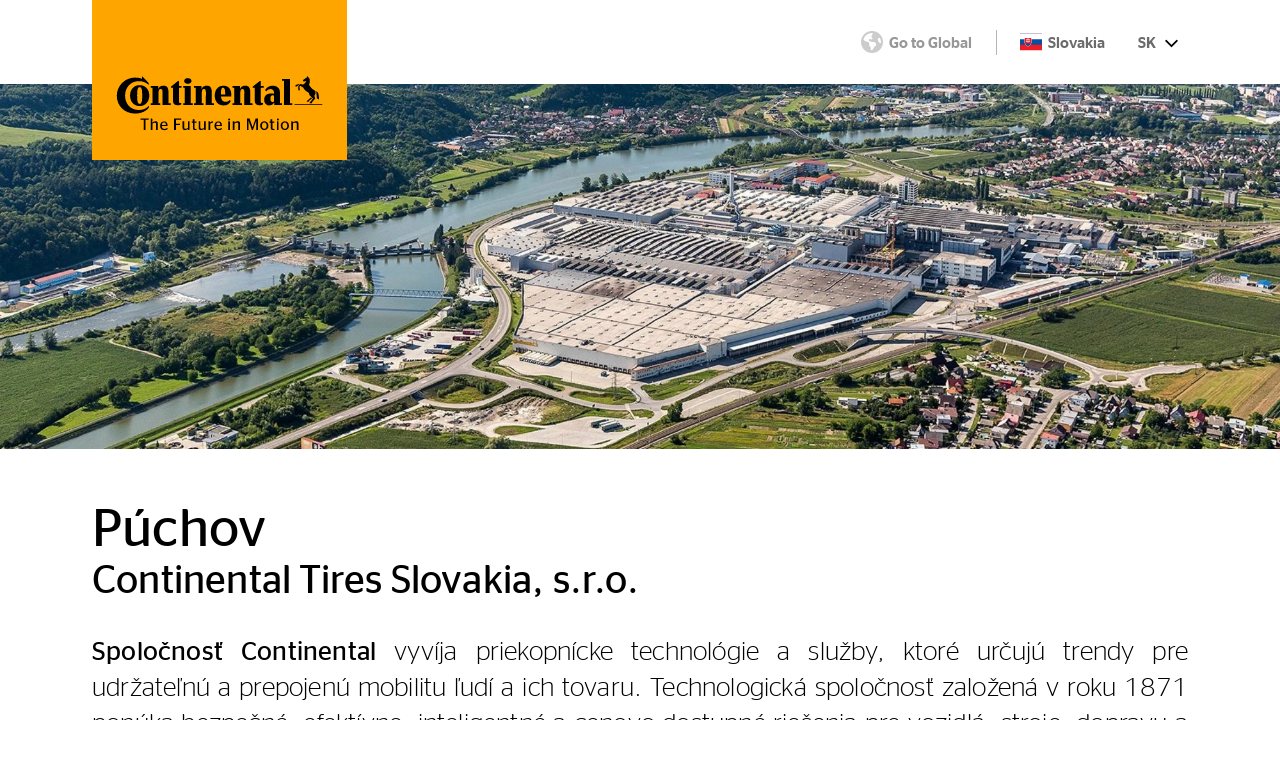

--- FILE ---
content_type: text/html; charset=utf-8
request_url: https://www.continental.com/sk-sk/
body_size: 43409
content:
<!DOCTYPE html>
<html lang="sk">
<head>

<meta charset="utf-8">
<!-- 
	###################################################
	Leuchtfeuer Digital Marketing - www.Leuchtfeuer.com
	###################################################

	This website is powered by TYPO3 - inspiring people to share!
	TYPO3 is a free open source Content Management Framework initially created by Kasper Skaarhoj and licensed under GNU/GPL.
	TYPO3 is copyright 1998-2026 of Kasper Skaarhoj. Extensions are copyright of their respective owners.
	Information and contribution at https://typo3.org/
-->



<title>Slovakia - SK - Continental AG</title>
<meta http-equiv="x-ua-compatible" content="IE=edge">
<meta name="generator" content="TYPO3 CMS">
<meta http-equiv="content-type" content="text/html; charset=UTF-8">
<meta http-equiv="content-security-policy" content="upgrade-insecure-requests">
<meta name="viewport" content="width=device-width, initial-scale=1.0">
<meta property="og:type" content="website">
<meta property="og:site_name" content="Continental AG">
<meta property="og:title" content="Slovakia - SK">
<meta property="og:image" content="https://www.continental.com/_assets/1ea205344a72e174bb6103d4cfe6e63c/Images/HeaderDefaults/page.jpg">
<meta property="og:image:url" content="https://www.continental.com/_assets/1ea205344a72e174bb6103d4cfe6e63c/Images/HeaderDefaults/page.jpg">
<meta property="og:image:width" content="984">
<meta property="og:image:height" content="342">
<meta name="twitter:card" content="summary">
<meta name="theme-color" content="#FFA500">
<meta name="date" content="2025-12-12">


<link rel="stylesheet" href="https://cdn.continental.com/typo3temp/assets/compressed/merged-27f2016959242b33c2443a7e356a2c33-6f0cddcccdc97034a1a282ca2a8d28be.css?1768409637" media="all">







<link rel="icon" type="image/png" href="/_assets/1ea205344a72e174bb6103d4cfe6e63c/Icons/Favicons/favicon-32.png"/>
<link rel="canonical" href="https://www.continental.com/sk-sk/"/>

<link rel="preload" as="image" media="(min-width:1279px)" href="/fileadmin/_processed_/e/c/csm_header_photo_6ea0cc41e4.jpg"><link rel="preload" as="image" media="(min-width:767px)" href="/fileadmin/_processed_/e/c/csm_header_photo_a8f7181627.jpg"><link rel="preload" as="image" media="(max-width:766.9px)" href="/fileadmin/_processed_/e/c/csm_header_photo_f8f9a3f910.jpg">
</head>
<body id="page-15030">
    <script type="text/javascript" data-cmp-ab="1">window.cmp_customlanguages = [{"l":"JA","i":"jp","r":0,"t":"JA"},{"l":"KO","i":"kr","r":0,"t":"KO"},{"l":"UK","i":"uk","r":0,"t":"UK"},{"l":"TR","i":"tr","r":0,"t":"TR"},{"l":"ZH-HANT","i":"zh","r":0,"t":"ZH"},{"l":"TH","i":"th","r":0,"t":"TH"}];</script>
    <script>if(!("gdprAppliesGlobally" in window)){window.gdprAppliesGlobally=true}if(!("cmp_id" in window)||window.cmp_id<1){window.cmp_id=0}if(!("cmp_cdid" in window)){window.cmp_cdid="f893648c4ce4"}if(!("cmp_params" in window)){window.cmp_params=""}if(!("cmp_host" in window)){window.cmp_host="d.delivery.consentmanager.net"}if(!("cmp_cdn" in window)){window.cmp_cdn="cdn.consentmanager.net"}if(!("cmp_proto" in window)){window.cmp_proto="https:"}if(!("cmp_codesrc" in window)){window.cmp_codesrc="0"}window.cmp_getsupportedLangs=function(){var b=["DE","EN","FR","IT","NO","DA","FI","ES","PT","RO","BG","ET","EL","GA","HR","LV","LT","MT","NL","PL","SV","SK","SL","CS","HU","RU","SR","ZH","TR","UK","AR","BS","JA","CY"];if("cmp_customlanguages" in window){for(var a=0;a<window.cmp_customlanguages.length;a++){b.push(window.cmp_customlanguages[a].l.toUpperCase())}}return b};window.cmp_getRTLLangs=function(){var a=["AR"];if("cmp_customlanguages" in window){for(var b=0;b<window.cmp_customlanguages.length;b++){if("r" in window.cmp_customlanguages[b]&&window.cmp_customlanguages[b].r){a.push(window.cmp_customlanguages[b].l)}}}return a};window.cmp_getlang=function(a){if(typeof(a)!="boolean"){a=true}if(a&&typeof(cmp_getlang.usedlang)=="string"&&cmp_getlang.usedlang!==""){return cmp_getlang.usedlang}return window.cmp_getlangs()[0]};window.cmp_extractlang=function(a){if(a.indexOf("cmplang=")!=-1){a=a.substr(a.indexOf("cmplang=")+8,2).toUpperCase();if(a.indexOf("&")!=-1){a=a.substr(0,a.indexOf("&"))}}else{a=""}return a};window.cmp_getlangs=function(){var g=window.cmp_getsupportedLangs();var c=[];var f=location.hash;var e=location.search;var j="cmp_params" in window?window.cmp_params:"";var a="languages" in navigator?navigator.languages:[];if(cmp_extractlang(f)!=""){c.push(cmp_extractlang(f))}else{if(cmp_extractlang(e)!=""){c.push(cmp_extractlang(e))}else{if(cmp_extractlang(j)!=""){c.push(cmp_extractlang(j))}else{if("cmp_setlang" in window&&window.cmp_setlang!=""){c.push(window.cmp_setlang.toUpperCase())}else{if("cmp_langdetect" in window&&window.cmp_langdetect==1){c.push(window.cmp_getPageLang())}else{if(a.length>0){for(var d=0;d<a.length;d++){c.push(a[d])}}if("language" in navigator){c.push(navigator.language)}if("userLanguage" in navigator){c.push(navigator.userLanguage)}}}}}}var h=[];for(var d=0;d<c.length;d++){var b=c[d].toUpperCase();if(b.length<2){continue}if(g.indexOf(b)!=-1){h.push(b)}else{if(b.indexOf("-")!=-1){b=b.substr(0,2)}if(g.indexOf(b)!=-1){h.push(b)}}}if(h.length==0&&typeof(cmp_getlang.defaultlang)=="string"&&cmp_getlang.defaultlang!==""){return[cmp_getlang.defaultlang.toUpperCase()]}else{return h.length>0?h:["EN"]}};window.cmp_getPageLangs=function(){var a=window.cmp_getXMLLang();if(a!=""){a=[a.toUpperCase()]}else{a=[]}a=a.concat(window.cmp_getLangsFromURL());return a.length>0?a:["EN"]};window.cmp_getPageLang=function(){var a=window.cmp_getPageLangs();return a.length>0?a[0]:""};window.cmp_getLangsFromURL=function(){var c=window.cmp_getsupportedLangs();var b=location;var m="toUpperCase";var g=b.hostname[m]()+".";var a="/"+b.pathname[m]()+"/";a=a.split("_").join("-");a=a.split("//").join("/");a=a.split("//").join("/");var f=[];for(var e=0;e<c.length;e++){var j=a.substring(0,c[e].length+2);if(g.substring(0,c[e].length+1)==c[e]+"."){f.push(c[e][m]())}else{if(c[e].length==5){var k=c[e].substring(3,5)+"-"+c[e].substring(0,2);if(g.substring(0,k.length+1)==k+"."){f.push(c[e][m]())}}else{if(j=="/"+c[e]+"/"||j=="/"+c[e]+"-"){f.push(c[e][m]())}else{if(j=="/"+c[e].replace("-","/")+"/"||j=="/"+c[e].replace("-","/")+"/"){f.push(c[e][m]())}else{if(c[e].length==5){var k=c[e].substring(3,5)+"-"+c[e].substring(0,2);var h=a.substring(0,k.length+1);if(h=="/"+k+"/"||h=="/"+k.replace("-","/")+"/"){f.push(c[e][m]())}}}}}}}return f};window.cmp_getXMLLang=function(){var c=document.getElementsByTagName("html");if(c.length>0){c=c[0]}else{c=document.documentElement}if(c&&c.getAttribute){var a=c.getAttribute("xml:lang");if(typeof(a)!="string"||a==""){a=c.getAttribute("lang")}if(typeof(a)=="string"&&a!=""){a=a.split("_").join("-").toUpperCase();var b=window.cmp_getsupportedLangs();return b.indexOf(a)!=-1||b.indexOf(a.substr(0,2))!=-1?a:""}else{return""}}};(function(){var C=document;var D=C.getElementsByTagName;var o=window;var t="";var h="";var k="";var F=function(e){var i="cmp_"+e;e="cmp"+e+"=";var d="";var l=e.length;var K=location;var L=K.hash;var w=K.search;var u=L.indexOf(e);var J=w.indexOf(e);if(u!=-1){d=L.substring(u+l,9999)}else{if(J!=-1){d=w.substring(J+l,9999)}else{return i in o&&typeof(o[i])!=="function"?o[i]:""}}var I=d.indexOf("&");if(I!=-1){d=d.substring(0,I)}return d};var j=F("lang");if(j!=""){t=j;k=t}else{if("cmp_getlang" in o){t=o.cmp_getlang().toLowerCase();h=o.cmp_getlangs().slice(0,3).join("_");k=o.cmp_getPageLangs().slice(0,3).join("_");if("cmp_customlanguages" in o){var m=o.cmp_customlanguages;for(var y=0;y<m.length;y++){var a=m[y].l.toLowerCase();if(a==t){t="en"}}}}}var q=("cmp_proto" in o)?o.cmp_proto:"https:";if(q!="http:"&&q!="https:"){q="https:"}var n=("cmp_ref" in o)?o.cmp_ref:location.href;if(n.length>300){n=n.substring(0,300)}var A=function(d){var M=C.createElement("script");M.setAttribute("data-cmp-ab","1");M.type="text/javascript";M.async=true;M.src=d;var L=["body","div","span","script","head"];var w="currentScript";var J="parentElement";var l="appendChild";var K="body";if(C[w]&&C[w][J]){C[w][J][l](M)}else{if(C[K]){C[K][l](M)}else{for(var u=0;u<L.length;u++){var I=D(L[u]);if(I.length>0){I[0][l](M);break}}}}};var b=F("design");var c=F("regulationkey");var z=F("gppkey");var s=F("att");var f=o.encodeURIComponent;var g;try{g=C.cookie.length>0}catch(B){g=false}var x=F("darkmode");if(x=="0"){x=0}else{if(x=="1"){x=1}else{try{if("matchMedia" in window&&window.matchMedia){var H=window.matchMedia("(prefers-color-scheme: dark)");if("matches" in H&&H.matches){x=1}}}catch(B){x=0}}}var p=q+"//"+o.cmp_host+"/delivery/cmp.php?";p+=("cmp_id" in o&&o.cmp_id>0?"id="+o.cmp_id:"")+("cmp_cdid" in o?"&cdid="+o.cmp_cdid:"")+"&h="+f(n);p+=(b!=""?"&cmpdesign="+f(b):"")+(c!=""?"&cmpregulationkey="+f(c):"")+(z!=""?"&cmpgppkey="+f(z):"");p+=(s!=""?"&cmpatt="+f(s):"")+("cmp_params" in o?"&"+o.cmp_params:"")+(g?"&__cmpfcc=1":"");p+=(x>0?"&cmpdarkmode=1":"");A(p+"&l="+f(t)+"&ls="+f(h)+"&lp="+f(k)+"&o="+(new Date()).getTime());if(!("cmp_quickstub" in window)){var r="js";var v=F("debugunminimized")!=""?"":".min";if(F("debugcoverage")=="1"){r="instrumented";v=""}if(F("debugtest")=="1"){r="jstests";v=""}var G=new Date();var E=G.getFullYear()+"-"+(G.getMonth()+1)+"-"+G.getDate();A(q+"//"+o.cmp_cdn+"/delivery/"+r+"/cmp_final"+v+".js?t="+E)}})();window.cmp_rc=function(c,b){var l;try{l=document.cookie}catch(h){l=""}var j="";var f=0;var g=false;while(l!=""&&f<100){f++;while(l.substr(0,1)==" "){l=l.substr(1,l.length)}var k=l.substring(0,l.indexOf("="));if(l.indexOf(";")!=-1){var m=l.substring(l.indexOf("=")+1,l.indexOf(";"))}else{var m=l.substr(l.indexOf("=")+1,l.length)}if(c==k){j=m;g=true}var d=l.indexOf(";")+1;if(d==0){d=l.length}l=l.substring(d,l.length)}if(!g&&typeof(b)=="string"){j=b}return(j)};window.cmp_stub=function(){var a=arguments;__cmp.a=__cmp.a||[];if(!a.length){return __cmp.a}else{if(a[0]==="ping"){if(a[1]===2){a[2]({gdprApplies:gdprAppliesGlobally,cmpLoaded:false,cmpStatus:"stub",displayStatus:"hidden",apiVersion:"2.2",cmpId:31},true)}else{a[2](false,true)}}else{if(a[0]==="getTCData"){__cmp.a.push([].slice.apply(a))}else{if(a[0]==="addEventListener"||a[0]==="removeEventListener"){__cmp.a.push([].slice.apply(a))}else{if(a.length==4&&a[3]===false){a[2]({},false)}else{__cmp.a.push([].slice.apply(a))}}}}}};window.cmp_dsastub=function(){var a=arguments;a[0]="dsa."+a[0];window.cmp_gppstub(a)};window.cmp_gppstub=function(){var c=arguments;__gpp.q=__gpp.q||[];if(!c.length){return __gpp.q}var h=c[0];var g=c.length>1?c[1]:null;var f=c.length>2?c[2]:null;var a=null;var j=false;if(h==="ping"){a=window.cmp_gpp_ping();j=true}else{if(h==="addEventListener"){__gpp.e=__gpp.e||[];if(!("lastId" in __gpp)){__gpp.lastId=0}__gpp.lastId++;var d=__gpp.lastId;__gpp.e.push({id:d,callback:g});a={eventName:"listenerRegistered",listenerId:d,data:true,pingData:window.cmp_gpp_ping()};j=true}else{if(h==="removeEventListener"){__gpp.e=__gpp.e||[];a=false;for(var e=0;e<__gpp.e.length;e++){if(__gpp.e[e].id==f){__gpp.e[e].splice(e,1);a=true;break}}j=true}else{__gpp.q.push([].slice.apply(c))}}}if(a!==null&&typeof(g)==="function"){g(a,j)}};window.cmp_gpp_ping=function(){return{gppVersion:"1.1",cmpStatus:"stub",cmpDisplayStatus:"hidden",signalStatus:"not ready",supportedAPIs:["2:tcfeuv2","5:tcfcav1","7:usnat","8:usca","9:usva","10:usco","11:usut","12:usct","13:usfl","14:usmt","15:usor","16:ustx"],cmpId:31,sectionList:[],applicableSections:[0],gppString:"",parsedSections:{}}};window.cmp_addFrame=function(b){if(!window.frames[b]){if(document.body){var a=document.createElement("iframe");a.style.cssText="display:none";if("cmp_cdn" in window&&"cmp_ultrablocking" in window&&window.cmp_ultrablocking>0){a.src="//"+window.cmp_cdn+"/delivery/empty.html"}a.name=b;a.setAttribute("title","Intentionally hidden, please ignore");a.setAttribute("role","none");a.setAttribute("tabindex","-1");document.body.appendChild(a)}else{window.setTimeout(window.cmp_addFrame,10,b)}}};window.cmp_msghandler=function(d){var a=typeof d.data==="string";try{var c=a?JSON.parse(d.data):d.data}catch(f){var c=null}if(typeof(c)==="object"&&c!==null&&"__cmpCall" in c){var b=c.__cmpCall;window.__cmp(b.command,b.parameter,function(h,g){var e={__cmpReturn:{returnValue:h,success:g,callId:b.callId}};d.source.postMessage(a?JSON.stringify(e):e,"*")})}if(typeof(c)==="object"&&c!==null&&"__tcfapiCall" in c){var b=c.__tcfapiCall;window.__tcfapi(b.command,b.version,function(h,g){var e={__tcfapiReturn:{returnValue:h,success:g,callId:b.callId}};d.source.postMessage(a?JSON.stringify(e):e,"*")},b.parameter)}if(typeof(c)==="object"&&c!==null&&"__gppCall" in c){var b=c.__gppCall;window.__gpp(b.command,function(h,g){var e={__gppReturn:{returnValue:h,success:g,callId:b.callId}};d.source.postMessage(a?JSON.stringify(e):e,"*")},"parameter" in b?b.parameter:null,"version" in b?b.version:1)}if(typeof(c)==="object"&&c!==null&&"__dsaCall" in c){var b=c.__dsaCall;window.__dsa(b.command,function(h,g){var e={__dsaReturn:{returnValue:h,success:g,callId:b.callId}};d.source.postMessage(a?JSON.stringify(e):e,"*")},"parameter" in b?b.parameter:null,"version" in b?b.version:1)}};window.cmp_setStub=function(a){if(!(a in window)||(typeof(window[a])!=="function"&&typeof(window[a])!=="object"&&(typeof(window[a])==="undefined"||window[a]!==null))){window[a]=window.cmp_stub;window[a].msgHandler=window.cmp_msghandler;window.addEventListener("message",window.cmp_msghandler,false)}};window.cmp_setGppStub=function(a){if(!(a in window)||(typeof(window[a])!=="function"&&typeof(window[a])!=="object"&&(typeof(window[a])==="undefined"||window[a]!==null))){window[a]=window.cmp_gppstub;window[a].msgHandler=window.cmp_msghandler;window.addEventListener("message",window.cmp_msghandler,false)}};if(!("cmp_noiframepixel" in window)){window.cmp_addFrame("__cmpLocator")}if((!("cmp_disabletcf" in window)||!window.cmp_disabletcf)&&!("cmp_noiframepixel" in window)){window.cmp_addFrame("__tcfapiLocator")}if((!("cmp_disablegpp" in window)||!window.cmp_disablegpp)&&!("cmp_noiframepixel" in window)){window.cmp_addFrame("__gppLocator")}if((!("cmp_disabledsa" in window)||!window.cmp_disabledsa)&&!("cmp_noiframepixel" in window)){window.cmp_addFrame("__dsaLocator")}window.cmp_setStub("__cmp");if(!("cmp_disabletcf" in window)||!window.cmp_disabletcf){window.cmp_setStub("__tcfapi")}if(!("cmp_disablegpp" in window)||!window.cmp_disablegpp){window.cmp_setGppStub("__gpp")}if(!("cmp_disabledsa" in window)||!window.cmp_disabledsa){window.cmp_setGppStub("__dsa")};</script><div class="o-page"><section class="c-ip-redirect-banner__wrapper"
         data-ipredirectbanner="/sk-sk/ipredirectbanner/"></section><div class="o-header__spacer" data-sticky-header-spacer  data-sticky-header-class></div><header class="o-header" data-sticky-header><div class="o-header__meta" data-sticky-header-class><div class="o-header__meta-content container align-items-center"><a data-sticky-header-class="" class="o-header__logo" title="Continental AG" href="/sk-sk/"><span class="t3js-icon icon icon-size-small icon-state-default icon-con-logo" data-identifier="con-logo" aria-hidden="true"><span class="icon-markup"><svg xmlns="http://www.w3.org/2000/svg" viewBox="0 0 220 41"><g data-name="i-logo"><g data-name="logo"><path fill="currentColor" d="M219.15 31.25h-29.5v-1h29.5zm-14.7-5.6l2.8-2.7 1.1 1.1-3 2.5c-.2.3-.4.8-.6 1.1h-2.2a3.72 3.72 0 011.9-2zm-9.4-17c-.1 0-2.3.6-2.3.6a14.09 14.09 0 00-1.5.7c-.5.3-1 .8-1 1.1l2 .5a7.64 7.64 0 01.9-.9l.5-.2 1.6-1.7c.1-.1.1-.2-.25-.1zm13.5 5.4a44.61 44.61 0 01-3.4-4.2 12.11 12.11 0 00.8-5.9 15.34 15.34 0 00-1.4-2.1c-.2-.3-1.1-1.3-1.5-1.3-.1 0-.2 0-.2.1l.1 1.1c-1.3.8-2.8 1.8-4.1 2.8a4.12 4.12 0 00.1 1.2 2.51 2.51 0 00.7.4 25.58 25.58 0 012.7-.5l-1.7 2.5-2 1.4-2.4-.8c-.2 0-.3 0-.4.1l-1.8 1.9a.52.52 0 00-.2.4l-.1 2.1v.7a3.65 3.65 0 00.7 2.3l1.1-1.7a4.33 4.33 0 01-.5-1.2v-1.8l1.1-.8 3 2.1a15.1 15.1 0 001.6 2.4 28.37 28.37 0 004.3 3.1 12.78 12.78 0 00.6 2.3l3.6 3.7-2.1 2.7a2.63 2.63 0 00-1.4 2.2h2.5l.3-1.4 3-3.3c.2-.2.2-.3.1-.5l-.8-2.8a5.28 5.28 0 001.3-3.1c0-2.7-2.7-3.4-3.6-4.15zm4.5 4.4a13.05 13.05 0 00-.7-1.9s.1-.1.4 0 1.8 1.2 1.8 1.2c.8 1.1 1.3 5.9 1.3 7.6a8.74 8.74 0 01-2.4-1.5zM136.45 17.35c0-1.8-.6-3.2-2.1-3.2s-2.2 1.4-2.2 3.2v11.9h1.8v1.9h-10.1v-1.9h1.9v-16.4h-1.9V11h7.9v3.1h.1a5.77 5.77 0 015.3-3.5 5.07 5.07 0 015.3 4.2 19.27 19.27 0 01.3 3.3v11.2h2.4v1.9h-8.8l.1-13.9m-40.9 0c0-1.8-.6-3.2-2.1-3.2s-2.2 1.4-2.2 3.2v11.9h1.8v1.9h-10.1v-1.9h1.9V12.85h-1.9V11h7.9v3.1h.1a5.77 5.77 0 015.3-3.5 5.07 5.07 0 015.3 4.2 19.27 19.27 0 01.3 3.3v11.2h2.4v1.9h-8.8l.1-13.9zm58.3-4.5v14.9a1.2 1.2 0 001.3 1.3 4.36 4.36 0 001.2-.2v1.8a7.49 7.49 0 01-3.9.8c-3.1 0-5-1.5-5-4.8V12.85h-2.1v-1.3c2.4-1.9 5.2-4.1 7.4-5.9h1.2V11H157v1.8zM27.75.55s4.9 4.9 7.1 7.4v1.9a15.64 15.64 0 00-10.4-4.1c-9.1 0-14.8 6.9-14.8 15.4s5.4 15.3 14.8 15.3A14.33 14.33 0 0034.95 32v1.8c-2.8 3.9-8 6.4-14.5 6.4-11.6.1-19.6-8.3-19.6-19A19.34 19.34 0 0120.45 2a23.24 23.24 0 017.3 1.2zm93.1 25.3a5.38 5.38 0 01-4.4 1.9c-1.8 0-4.7-1-4.8-5.7h10.8c0-.4.1-1.1.1-1.5 0-5.7-2.3-9.9-8.4-9.9s-9.2 4.7-9.2 10.5 3.1 10.4 9.2 10.4a8.26 8.26 0 007.9-4.7zm-9.3-5.8c0-5.3.4-7.3 2.2-7.3s2.2 1.9 2.3 7.3zm-89.1 1c0-6.2.6-8.9 2.7-8.9s2.7 2.7 2.7 8.9-.6 8.9-2.7 8.9-2.7-2.7-2.7-8.9m-7.5.1c0 6.1 3.7 11.1 10.2 11.1s10.2-5 10.2-11.1S31.65 10 25.15 10s-10.2 5-10.2 11.1m34.6-3.8c0-1.8-.6-3.2-2.1-3.2s-2.2 1.4-2.2 3.2v11.9H47v1.9H36.95v-1.9h1.9V12.85h-1.9V11h7.9v3.1h.1a5.77 5.77 0 015.3-3.5 5.07 5.07 0 015.3 4.2 19.27 19.27 0 01.3 3.3v11.2h2.4v1.9h-8.8V17.35zm22.9-11.7c0 1.8 1.6 3 3.9 3s3.9-1.2 3.9-3-1.6-3-3.9-3-3.9 1.3-3.9 3m-5.5 7.2v14.9a1.2 1.2 0 001.3 1.3 4.36 4.36 0 001.2-.2v1.8a7.49 7.49 0 01-3.9.8c-3.1 0-5-1.5-5-4.8V12.85h-2.1v-1.3c2.4-1.9 5.2-4.1 7.4-5.9H67V11h2.5v1.8zm118 16.5h2.5v1.9h-8.9V5.45h-2.2v-1.9H185v25.8zm-17.1-8.1a1.91 1.91 0 00-1.4-.4c-1.9 0-2.3 1.9-2.3 3.8s.6 3.4 2.2 3.4a1.76 1.76 0 001.5-.6zm.2 7.6a6.18 6.18 0 01-5.3 2.8c-3.3 0-5.3-2.8-5.3-6.2 0-4 2.9-6.6 7.5-6.6a8.52 8.52 0 012.9.4v-1.3a3.42 3.42 0 00-3.7-3.7 5.63 5.63 0 00-4.6 2.4l-1.1-1.4a9.61 9.61 0 018-4.6c4.9 0 7.8 2.9 7.8 7.3v11.4h2.1v1.9h-8.2l-.1-2.4zm-96.7 2.4v-1.9h1.8V12.85h-1.8V11h8.2v18.3h1.9v1.9z"/></g></g></svg></span></span><div class="o-header__slogan" data-sticky-header-class><span class="t3js-icon icon icon-size-small icon-state-default icon-con-slogan" data-identifier="con-slogan" aria-hidden="true"><span class="icon-markup"><svg xmlns="http://www.w3.org/2000/svg" viewBox="0 0 140 11"><path fill="currentColor" d="M133.25 3.2h-.9v7.5h1.5V5a4.1 4.1 0 012.2-.7c.7 0 1.1.3 1.1 1.2v5.2h1.5V5.1c0-1.6-.9-2.1-1.9-2.1a4.93 4.93 0 00-2.9 1.1c-.1-.7-.2-.9-.6-.9m-6.5 6.5c-1.3 0-2.1-.9-2.1-2.7s.8-2.8 2.1-2.8 2.1 1 2.1 2.8-.7 2.7-2.1 2.7m0 1.1a3.52 3.52 0 003.6-3.8 3.61 3.61 0 10-7.2 0c.1 2.4 1.6 3.8 3.6 3.8m-6.1-8.4a.88.88 0 00.9-.8.9.9 0 10-1.8 0 .88.88 0 00.9.8m.6 8.3V4.3c0-.9-.1-1.1-.6-1.1h-.8v7.5zm-7.7-6.4h.9v4.6c0 1.4.7 1.9 2 1.9.5 0 .9-.1 1.2-.1v-.9h-.7c-.7 0-1.1-.2-1.1-1V4.3h1.7v-1h-1.8v-2h-1.5v2h-.9v1zm-4.8 5.4c-1.3 0-2.1-.9-2.1-2.7s.8-2.8 2.1-2.8 2.1 1 2.1 2.8-.8 2.7-2.1 2.7m0 1.1a3.52 3.52 0 003.6-3.8 3.61 3.61 0 10-7.2 0c.1 2.4 1.6 3.8 3.6 3.8m-15.1-.1h1.3V2.5H95l2.8 8.2h1l2.9-8.2v8.2h1.6V.7h-2.1l-2.7 7.6L95.85.7h-2.2v10zm-11.5-7.5h-.9v7.5h1.5V5a4.1 4.1 0 012.2-.7c.7 0 1.1.3 1.1 1.2v5.2h1.5V5.1c0-1.6-.9-2.1-1.9-2.1a4.93 4.93 0 00-2.9 1.1c0-.7-.2-.9-.6-.9M78 2.4a.88.88 0 00.9-.8.9.9 0 10-1.8 0 .88.88 0 00.9.8m.7 8.3V4.3c0-.9-.1-1.1-.6-1.1h-.8v7.5zM68.55 4.1c1 0 1.7.6 1.7 2.2h-3.6c.3-1.6.9-2.2 1.9-2.2m3.1 3.2v-.5c0-2.5-1.2-3.6-3.1-3.6s-3.4 1.5-3.4 3.9 1.3 3.8 3.6 3.8a4.66 4.66 0 002.8-.8v-1H71a3.1 3.1 0 01-2.1.7c-1.4 0-2.2-.7-2.3-2.5zm-8-2.9h.3V3.2c-.1 0-.2-.1-.4-.1a3 3 0 00-2.2 1.1c0-.9-.2-1-.5-1h-.9v7.5h1.5V5.2a3.64 3.64 0 012.2-.8M54 9.7c-.7 0-1.2-.2-1.2-1.2V3.2h-1.5v5.6c0 1.5.9 2 2.1 2a4.85 4.85 0 002.7-.9c0 .7.2.8.5.8h.9V3.2H56V9a4.79 4.79 0 01-2 .7m-8.6-5.4h.9v4.6c0 1.4.7 1.9 2 1.9.5 0 .9-.1 1.2-.1v-.9h-.7c-.7 0-1.1-.2-1.1-1V4.3h1.7v-1h-1.7v-2h-1.5v2h-.9l.1 1zm-5.5 5.4c-.7 0-1.2-.2-1.2-1.2V3.2h-1.5v5.6c0 1.5.9 2 2.1 2a4.85 4.85 0 002.7-.9c0 .7.2.8.5.8h.9V3.2h-1.5V9a4.35 4.35 0 01-2 .7m-8.5 1V6.4h3.5V5.2h-3.5V1.8H36V.6h-6.2v10.1zM21 4.1c1 0 1.7.6 1.7 2.2h-3.6c.1-1.6.9-2.2 1.9-2.2m3.1 3.2v-.5c0-2.5-1.2-3.6-3.1-3.6s-3.4 1.5-3.4 3.9 1.3 3.8 3.6 3.8a4.66 4.66 0 002.8-.8v-1h-.5a3.1 3.1 0 01-2.1.7c-1.4 0-2.2-.7-2.3-2.5zM10.85 1.7c0-.8-.1-1-.7-1h-.8v10.1h1.5V5.1A4.1 4.1 0 0113 4.4c.7 0 1.1.3 1.1 1.2v5.2h1.5V5.2c0-1.6-.9-2.1-1.9-2.1a4.93 4.93 0 00-2.9 1.1zm-6 9V1.8h2.9V.6H.45v1.2h2.9v8.9z" data-name="i-tagline"/></svg></span></span></div></a><div class="o-header__meta-items" data-sticky-header-class><div class="o-header__meta-item d-none d-sm-flex"><div class="hover-fix"><a data-tracking-event-generic="country_selection" data-tracking-event-generic-country-selection="{&quot;language_code&quot;:&quot;sk|global-en&quot;,&quot;method&quot;:&quot;country-switch-navigation&quot;}" class="c-global-link-button c-country-selector-button" href="https://www.continental.com/en/"><div class="c-global-link-button__text u-icon d-md-none"><span class="t3js-icon icon icon-size-small icon-state-default icon-con-globe" data-identifier="con-globe" aria-hidden="true"><span class="icon-markup"><svg xmlns="http://www.w3.org/2000/svg" height="1em" viewBox="0 0 512 512"><!--! Font Awesome Free 6.4.2 by @fontawesome - https://fontawesome.com License - https://fontawesome.com/license (Commercial License) Copyright 2023 Fonticons, Inc. --><path fill="currentColor" d="M57.7 193l9.4 16.4c8.3 14.5 21.9 25.2 38 29.8L163 255.7c17.2 4.9 29 20.6 29 38.5v39.9c0 11 6.2 21 16 25.9s16 14.9 16 25.9v39c0 15.6 14.9 26.9 29.9 22.6c16.1-4.6 28.6-17.5 32.7-33.8l2.8-11.2c4.2-16.9 15.2-31.4 30.3-40l8.1-4.6c15-8.5 24.2-24.5 24.2-41.7v-8.3c0-12.7-5.1-24.9-14.1-33.9l-3.9-3.9c-9-9-21.2-14.1-33.9-14.1H257c-11.1 0-22.1-2.9-31.8-8.4l-34.5-19.7c-4.3-2.5-7.6-6.5-9.2-11.2c-3.2-9.6 1.1-20 10.2-24.5l5.9-3c6.6-3.3 14.3-3.9 21.3-1.5l23.2 7.7c8.2 2.7 17.2-.4 21.9-7.5c4.7-7 4.2-16.3-1.2-22.8l-13.6-16.3c-10-12-9.9-29.5 .3-41.3l15.7-18.3c8.8-10.3 10.2-25 3.5-36.7l-2.4-4.2c-3.5-.2-6.9-.3-10.4-.3C163.1 48 84.4 108.9 57.7 193zM464 256c0-36.8-9.6-71.4-26.4-101.5L412 164.8c-15.7 6.3-23.8 23.8-18.5 39.8l16.9 50.7c3.5 10.4 12 18.3 22.6 20.9l29.1 7.3c1.2-9 1.8-18.2 1.8-27.5zM0 256a256 256 0 1 1 512 0A256 256 0 1 1 0 256z"/></svg></span></span></div><i class="u-icon is-sm mr-1 d-none d-md-flex"><span class="t3js-icon icon icon-size-small icon-state-default icon-con-globe" data-identifier="con-globe" aria-hidden="true"><span class="icon-markup"><svg xmlns="http://www.w3.org/2000/svg" height="1em" viewBox="0 0 512 512"><!--! Font Awesome Free 6.4.2 by @fontawesome - https://fontawesome.com License - https://fontawesome.com/license (Commercial License) Copyright 2023 Fonticons, Inc. --><path fill="currentColor" d="M57.7 193l9.4 16.4c8.3 14.5 21.9 25.2 38 29.8L163 255.7c17.2 4.9 29 20.6 29 38.5v39.9c0 11 6.2 21 16 25.9s16 14.9 16 25.9v39c0 15.6 14.9 26.9 29.9 22.6c16.1-4.6 28.6-17.5 32.7-33.8l2.8-11.2c4.2-16.9 15.2-31.4 30.3-40l8.1-4.6c15-8.5 24.2-24.5 24.2-41.7v-8.3c0-12.7-5.1-24.9-14.1-33.9l-3.9-3.9c-9-9-21.2-14.1-33.9-14.1H257c-11.1 0-22.1-2.9-31.8-8.4l-34.5-19.7c-4.3-2.5-7.6-6.5-9.2-11.2c-3.2-9.6 1.1-20 10.2-24.5l5.9-3c6.6-3.3 14.3-3.9 21.3-1.5l23.2 7.7c8.2 2.7 17.2-.4 21.9-7.5c4.7-7 4.2-16.3-1.2-22.8l-13.6-16.3c-10-12-9.9-29.5 .3-41.3l15.7-18.3c8.8-10.3 10.2-25 3.5-36.7l-2.4-4.2c-3.5-.2-6.9-.3-10.4-.3C163.1 48 84.4 108.9 57.7 193zM464 256c0-36.8-9.6-71.4-26.4-101.5L412 164.8c-15.7 6.3-23.8 23.8-18.5 39.8l16.9 50.7c3.5 10.4 12 18.3 22.6 20.9l29.1 7.3c1.2-9 1.8-18.2 1.8-27.5zM0 256a256 256 0 1 1 512 0A256 256 0 1 1 0 256z"/></svg></span></span></i><span class="c-global-link-button__text d-none d-md-flex">Go to Global</span></a></div><div class="c-global-link-button__spacer d-md-flex d-none"></div></div><div class="o-header__meta-item"><a class="c-country-selector-button" href="/sk-sk/country-selector/"><div class="visually-hidden">Open Country Selector</div><div class="u-icon d-md-none"><span class="t3js-icon icon icon-size-small icon-state-default icon-con-flag-1x1-sk" data-identifier="con-flag-1x1-sk" aria-hidden="true"><span class="icon-markup"><svg xmlns="http://www.w3.org/2000/svg" id="flag-icons-sk" viewBox="0 0 512 512"><path fill="#ee1c25" d="M0 0h512v512H0z"/><path fill="#0b4ea2" d="M0 0h512v341.3H0z"/><path fill="#fff" d="M0 0h512v170.7H0z"/><path fill="#fff" d="M203.2 395.5c-45.9-22-111.5-66-111.5-152.8s4.1-126.2 4.1-126.2h214.8s4.2 39.4 4.2 126.2S249 373.4 203.2 395.5z"/><path fill="#ee1c25" d="M203.2 384c-42.1-20.3-102.3-60.5-102.3-140.2s3.8-115.8 3.8-115.8h197s3.8 36.2 3.8 115.8-60.2 120-102.3 140.2z"/><path fill="#fff" d="M212.2 223c11.4.2 33.7.6 53.5-6 0 0-.6 7-.6 15.3s.6 15.3.6 15.3a172 172 0 0 0-53.5-6v44h-18v-44a172 172 0 0 0-53.5 6s.6-7 .6-15.3-.6-15.3-.6-15.3c19.9 6.6 42.1 6.2 53.5 6v-27.7a128 128 0 0 0-42.3 6.1s.5-7 .5-15.3-.5-15.4-.5-15.4c17 5.7 31.9 6.2 42.2 6-.5-17.4-5.6-39.4-5.6-39.4s10.5.8 14.7.8c4.2 0 14.7-.8 14.7-.8s-5.1 22-5.7 39.5a126 126 0 0 0 42.3-6s-.5 7-.5 15.3.5 15.3.5 15.3c-17-5.7-31.9-6.1-42.3-6V223z"/><path fill="#0b4ea2" d="M203.2 280.8c-21.2 0-32.6 29.4-32.6 29.4s-6.3-14-23.6-14c-11.7 0-20.3 10.5-25.8 20.2 21.3 33.8 55.3 54.7 82 67.6 26.7-12.9 60.7-33.8 82-67.7-5.5-9.6-14.1-20-25.8-20-17.3 0-23.6 14-23.6 14s-11.4-29.5-32.6-29.5z"/></svg></span></span></div><i class="u-icon is-sm mr-1 d-none d-md-flex"><span class="t3js-icon icon icon-size-small icon-state-default icon-con-flag-4x3-sk" data-identifier="con-flag-4x3-sk" aria-hidden="true"><span class="icon-markup"><svg xmlns="http://www.w3.org/2000/svg" id="flag-icons-sk" viewBox="0 0 640 480"><path fill="#ee1c25" d="M0 0h640v480H0z"/><path fill="#0b4ea2" d="M0 0h640v320H0z"/><path fill="#fff" d="M0 0h640v160H0z"/><path fill="#fff" d="M233 370.8c-43-20.7-104.6-61.9-104.6-143.2 0-81.4 4-118.4 4-118.4h201.3s3.9 37 3.9 118.4S276 350 233 370.8z"/><path fill="#ee1c25" d="M233 360c-39.5-19-96-56.8-96-131.4s3.6-108.6 3.6-108.6h184.8s3.5 34 3.5 108.6C329 303.3 272.5 341 233 360z"/><path fill="#fff" d="M241.4 209c10.7.2 31.6.6 50.1-5.6 0 0-.4 6.7-.4 14.4s.5 14.4.5 14.4c-17-5.7-38.1-5.8-50.2-5.7v41.2h-16.8v-41.2c-12-.1-33.1 0-50.1 5.7 0 0 .5-6.7.5-14.4 0-7.8-.5-14.4-.5-14.4 18.5 6.2 39.4 5.8 50 5.6v-25.9c-9.7 0-23.7.4-39.6 5.7 0 0 .5-6.6.5-14.4 0-7.7-.5-14.4-.5-14.4 15.9 5.3 29.9 5.8 39.6 5.7-.5-16.4-5.3-37-5.3-37s9.9.7 13.8.7c4 0 13.8-.7 13.8-.7s-4.8 20.6-5.3 37c9.7.1 23.7-.4 39.6-5.7 0 0-.5 6.7-.5 14.4 0 7.8.5 14.4.5 14.4a119 119 0 0 0-39.7-5.7v26z"/><path fill="#0b4ea2" d="M233 263.3c-19.9 0-30.5 27.5-30.5 27.5s-6-13-22.2-13c-11 0-19 9.7-24.2 18.8 20 31.7 51.9 51.3 76.9 63.4 25-12 57-31.7 76.9-63.4-5.2-9-13.2-18.8-24.2-18.8-16.2 0-22.2 13-22.2 13S253 263.3 233 263.3z"/></svg></span></span></i><span class=" d-none d-md-flex">Slovakia</span></a></div><div class="o-header__meta-item d-none d-sm-flex"><div class="c-language-menu"><button class="c-language-menu__button" data-language-menu-trigger aria-label="Show Language Menu">
			SK
			<div class="u-icon is-xs ml-1"><span class="t3js-icon icon icon-size-small icon-state-default icon-con-chevron-down" data-identifier="con-chevron-down" aria-hidden="true"><span class="icon-markup"><svg xmlns="http://www.w3.org/2000/svg" viewBox="0 0 70 70"><path fill="currentColor" d="M1.89 18.77l2.71-2.71a3.07 3.07 0 014.33 0L35 42.13l26.07-26.07a3.07 3.07 0 014.33 0l2.71 2.71a3.07 3.07 0 010 4.33L37.25 54a3.34 3.34 0 01-4.51 0L1.89 23.1a3.07 3.07 0 010-4.33z" data-name="&amp;lt;Pfad&amp;gt;"/></svg></span></span></div></button><div class="c-language-menu__dropdown" data-language-menu-target><ul class="c-list-clean"><li class="c-language-menu__item mb-0"><a href="https://www.continental.com/en-sk/" target="_self" data-tracking-event-generic="language_selection" data-tracking-event-generic-language-selection="{&quot;language_code&quot;:&quot;sk|en&quot;,&quot;method&quot;:&quot;language-switch-navigation&quot;}" class="c-language-menu__link">
									EN
								</a></li></ul></div></div></div><div class="o-header__meta-item o-header__burgermenu" data-sticky-header-class data-navigation-button><button class="c-offcanvas__toggle-button" aria-label="main navigation"
		data-offcanvas-trigger><div class="u-icon"><span class="t3js-icon icon icon-size-small icon-state-default icon-con-menu" data-identifier="con-menu" aria-hidden="true"><span class="icon-markup"><svg xmlns="http://www.w3.org/2000/svg" aria-hidden="true" class="svg-inline--fa fa-bars fa-w-14" data-icon="bars" data-prefix="fas" viewBox="0 0 448 512"><path fill="currentColor" d="M16 132h416c8.837 0 16-7.163 16-16V76c0-8.837-7.163-16-16-16H16C7.163 60 0 67.163 0 76v40c0 8.837 7.163 16 16 16zm0 160h416c8.837 0 16-7.163 16-16v-40c0-8.837-7.163-16-16-16H16c-8.837 0-16 7.163-16 16v40c0 8.837 7.163 16 16 16zm0 160h416c8.837 0 16-7.163 16-16v-40c0-8.837-7.163-16-16-16H16c-8.837 0-16 7.163-16 16v40c0 8.837 7.163 16 16 16z"/></svg></span></span></div><div class="u-icon"><span class="t3js-icon icon icon-size-small icon-state-default icon-con-close" data-identifier="con-close" aria-hidden="true"><span class="icon-markup"><svg xmlns="http://www.w3.org/2000/svg" viewBox="0 0 70 70"><path fill="currentColor" d="M61.25 1.78l-24 24a3 3 0 01-4.12-.2l-24-24a3.07 3.07 0 00-4.32 0l-2.7 2.7a3.06 3.06 0 000 4.32l24 24c1.08 1.08 1.47 2.85.39 3.92L2.29 60.74A3.08 3.08 0 002 65.05l2.7 2.7a3.49 3.49 0 004.66 0l24.18-24.13a2.56 2.56 0 013.73.2l23.54 23.54a3.34 3.34 0 004.54.17l2.7-2.7a3.34 3.34 0 00-.17-4.54L44.33 36.75a2.78 2.78 0 010-3.92l24-24a3.34 3.34 0 00.07-4.54l-2.7-2.7a3.22 3.22 0 00-4.45.19z" data-name="&amp;lt;Pfad&amp;gt;"/></svg></span></span></div></button></div></div></div></div><div class="o-header__navigation d-none d-md-flex" data-navigation-wrapper><div class="o-header__navigation-content container"></div></div></header><div class="c-main-nav__dropdown" data-navigation-dropdown><div class="c-main-nav__dropdown-content container"></div><div class="c-main-nav__dropdown-close-button" data-navigation-dropdown-close><span class="t3js-icon icon icon-size-small icon-state-default icon-con-chevron-down" data-identifier="con-chevron-down" aria-hidden="true"><span class="icon-markup"><svg xmlns="http://www.w3.org/2000/svg" viewBox="0 0 70 70"><path fill="currentColor" d="M1.89 18.77l2.71-2.71a3.07 3.07 0 014.33 0L35 42.13l26.07-26.07a3.07 3.07 0 014.33 0l2.71 2.71a3.07 3.07 0 010 4.33L37.25 54a3.34 3.34 0 01-4.51 0L1.89 23.1a3.07 3.07 0 010-4.33z" data-name="&amp;lt;Pfad&amp;gt;"/></svg></span></span></div></div><div class="c-offcanvas" data-offcanvas-target><a href="#" class="c-offcanvas__backlink c-offcanvas__content is-hidden" data-offcanvas-menu-trigger="root" data-offcanvas-menu-backlink><i class="u-icon is-xs mr-1"><span class="t3js-icon icon icon-size-small icon-state-default icon-con-chevron-right" data-identifier="con-chevron-right" aria-hidden="true"><span class="icon-markup"><svg xmlns="http://www.w3.org/2000/svg" viewBox="0 0 70 70"><path fill="currentColor" d="M18.77 68.11l-2.71-2.71a3.07 3.07 0 010-4.33L42.13 35 16.06 8.93a3.07 3.07 0 010-4.33l2.71-2.71a3.07 3.07 0 014.33 0L54 32.75a3.34 3.34 0 010 4.51L23.1 68.11a3.07 3.07 0 01-4.33 0z" data-name="&amp;lt;Pfad&amp;gt;"/></svg></span></span></i><span>Back</span></a><div class="position-relative"><div class="c-navigation-list has-background-gray c-offcanvas__animation " data-offcanvas-menu-target="root"><div class="c-navigation-list__item is-secondary"><a href="#" title="Select Language" class="c-navigation-list__link c-offcanvas__content" data-offcanvas-menu-trigger="language"><span>Select Language</span><i class="u-icon is-xs is-indented"><span class="t3js-icon icon icon-size-small icon-state-default icon-con-chevron-down" data-identifier="con-chevron-down" aria-hidden="true"><span class="icon-markup"><svg xmlns="http://www.w3.org/2000/svg" viewBox="0 0 70 70"><path fill="currentColor" d="M1.89 18.77l2.71-2.71a3.07 3.07 0 014.33 0L35 42.13l26.07-26.07a3.07 3.07 0 014.33 0l2.71 2.71a3.07 3.07 0 010 4.33L37.25 54a3.34 3.34 0 01-4.51 0L1.89 23.1a3.07 3.07 0 010-4.33z" data-name="&amp;lt;Pfad&amp;gt;"/></svg></span></span></i></a></div></div><div class="c-navigation-list has-background-gray c-offcanvas__animation is-hidden"
         data-offcanvas-menu-target="language"><div class="c-navigation-list__item"><div class="c-navigation-list__link c-offcanvas__content"><span>SK</span></div></div><div class="c-navigation-list__item"><a href="https://www.continental.com/en-sk/" target="_self" data-tracking-event-generic="language_selection" data-tracking-event-generic-language-selection="{&quot;language_code&quot;:&quot;sk|en&quot;,&quot;method&quot;:&quot;language-switch-navigation&quot;}" class="c-navigation-list__link c-offcanvas__content">
                            EN
                        </a></div></div></div></div><main><div class="c-heroteaser-fixed " data-glide="wrapper"
             data-glide-count="1"><!-- slider elements --><div data-glide-el="track" class="c-heroteaser-fixed__track"><div data-glide="slides" class="c-heroteaser-fixed__slides"><!-- slide --><div data-glide="slide" class="c-heroteaser-fixed__slide"><div class="c-heroteaser-fixed__multimedia"><!-- big video button if video available --><!-- images --><picture class="c-heroteaser__picture"><source media="(min-width:1279px)" srcset="/fileadmin/_processed_/e/c/csm_header_photo_6ea0cc41e4.jpg"/><source media="(min-width:767px)" srcset="/fileadmin/_processed_/e/c/csm_header_photo_a8f7181627.jpg"/><img alt="" src="/fileadmin/_processed_/e/c/csm_header_photo_f8f9a3f910.jpg"/></picture><!-- video --></div><!-- content container --><div class="c-image__tools c-image__tools--top"><!-- download source --></div></div></div></div><!-- Controls --></div><!--TYPO3SEARCH_begin--><div id="c172783" class="o-container is-white" data-page-section-menu-item="c172783"><div class="o-container__content container container--inner"><div class="row"><div class="col"><div id="c172784" class="o-page__ce" data-ctype="textmedia" data-page-section-menu-item="c172784"><header class="c-media__header u-align-default"><h1 data-headline>
                Púchov
            </h1><h2 class="u-text-subheadline">
                        Continental Tires Slovakia, s.r.o.
                    </h2></header><div class="row"><div class="col"><div class="c-media__content is-textpic is-image-center is-image-above u-align-default"><div class="c-media__text s-richtext mb-0 mt-0"><p class="text-justify u-text-copy"><strong>Spoločnosť Continental</strong> vyvíja priekopnícke technológie a služby, ktoré určujú trendy pre udržateľnú a prepojenú mobilitu ľudí a ich tovaru. Technologická spoločnosť založená v roku 1871 ponúka bezpečné, efektívne, inteligentné a cenovo dostupné riešenia pre vozidlá, stroje, dopravu a prepravu. Spoločnosť Continental dosiahla v roku 2024 tržby vo výške 39,7 miliardy eur a v súčasnej dobe zamestnáva približne 190 000 zamestnancov v 55 krajinách a trhoch.&nbsp;</p><p class="u-text-copy"><strong>Divízia Pneumatiky</strong> má v súčasnosti 20 výrobných a&nbsp;16 vývojových pobočiek po celom svete.&nbsp;Divízia, ktorá je s viac ako 57&nbsp;000 zamestnancami na celom svete jedným z najväčších výrobcov pneumatík, dosiahla v roku 2024 tržby vo výške 13,9 miliárd eur. Spoločnosť Continental patrí medzi vedúce spoločnosti v oblasti výroby pneumatík a už viac ako 150 rokov a ponúka široký sortiment pre osobné vozidlá, komerčné vozidlá a dvojkolesové vozidlá. Vďaka neustálym investíciám do výskumu a vývoja spoločnosť Continental výrazne prispieva k nákladovo efektívnej a ekologicky účinnej mobilite. Portfólio divízie zahŕňa aj služby zamerané na obchod s pneumatikami a ich použitie v rámci vozových parkov, ako aj digitálne systémy na správu pneumatík.</p></div></div></div></div></div></div></div></div></div><div id="c172782" class="o-container is-white" data-page-section-menu-item="c172782"><div class="o-container__content container container--inner"><div class="row"><div class="col"><div id="c172789" class="o-page__ce" data-ctype="text" data-page-section-menu-item="c172789"><header class="c-media__header u-align-default"><h2 data-headline>
                Continental Tires Slovakia, s.r.o.
            </h2></header><div class="row"><div class="col"><div class="s-richtext u-align-default"><p>Spoločnosť&nbsp;Continental&nbsp;Tires Slovakia, s.r.o. výrobca osobných, ľahkých nákladných a&nbsp;nákladných pneumatík je najväčším výrobným závodom koncernu Continental na svete. S tržbami presahujúcimi 1,75 miliardy eur v roku 2024 patrí medzi najvýznamnejšie priemyselné podniky v Slovenskej republike a zároveň je najväčším zamestnávateľom v Trenčianskom kraji. Continental Tires Slovakia je moderná, inovatívna spoločnosť, ktorá zohráva kľúčovú úlohu v rámci globálnej výrobnej a&nbsp;výskumno-vývojovej siete koncernu Continental.&nbsp;</p><p>Spoločnosť Continental Tires Slovakia zamestnáva viac ako 5 100 zamestnancov a&nbsp;využíva služby stoviek zamestnancov dodávateľských organizácií. Súčasťou spoločnosti je Technologické centrum, ktoré patrí do Globálneho vývojového centra Continental. Viac ako 300 vývojových inžinierov&nbsp;Technologického centra sa podieľa na vývoji nových produktov a významne prispieva k&nbsp;technologickému pokroku a úspechu značky Continental a&nbsp;ostatných značiek skupiny na svetových trhoch.</p><p>Koncern Continental investuje od roku 1999 vo svojom závode v&nbsp;Púchove stovky miliónov eur do rozvoja a&nbsp;modernizácie, zlepšovania pracovného prostredia a&nbsp;taktiež do ochrany životného prostredia. Významné investície neustále smeruje aj do rozširovania svojich výskumno-vývojových a&nbsp;testovacích kapacít v&nbsp;Technologickom centre.&nbsp;</p><p>Continental Tires Slovakia patrí medzi najväčších daňovníkov&nbsp;v Slovenskej republike. Okrem svojho ekonomického prínosu sa dlhodobo angažuje aj v oblasti spoločenskej zodpovednosti. Prostredníctvom spolupráce s občianskymi združeniami a neziskovými organizáciami finančne podporuje materské, základné, stredné a vysoké školy v regióne, zdravotnícke zariadenia, onkologické ústavy a mnohé ďalšie inštitúcie po celom Slovensku.</p><p>Spoločnosť nezabúda ani na detské domovy, domovy sociálnych služieb, centrá voľného času, športové kluby, kultúrne organizácie, dobrovoľné hasičské zbory a ďalšie subjekty v meste Púchov a jeho okolí. Okrem významnej finančnej podpory sa aktívne zapája v spolupráci so svojimi zamestnancami aj do charitatívnych a dobročinných aktivít.</p></div></div></div></div><div id="c204650" class="o-page__ce" data-ctype="textmedia" data-page-section-menu-item="c204650"><div class="row"><div class="col"><div class="c-media__content is-textpic is-image-center is-image-above u-align-default"><div class="c-media__text s-richtext mb-0 mt-0"><p><strong>KONTAKTY</strong><br>Continental Tires Slovakia, s.r.o.<br>Terézie Vansovej 1054<br>020 01 Púchov</p><p><strong>Informácie:</strong> + 421&nbsp;42 461 2991<br><strong>Vrátnica Sever:&nbsp;</strong>+ 421&nbsp;42 461 2976<br><strong>Vrátnica Juh:</strong> + 421&nbsp;42 461 2982<br><br><strong>Kontakt pre médiá:</strong> Ing. Katarína Pavlisová, komunikačný špecialista<br>Tel.: +421 42&nbsp;461 4153,&nbsp;<a href="mailto:katarina.2.pavlisova@conti.sk">katarina.2.pavlisova@conti.sk</a><br><br><strong>Kontakt pre uchádzačov o&nbsp;zamestnanie:&nbsp;</strong>Personálne oddelenie<br>Tel.: +421 42&nbsp;461 3452, 0904 717&nbsp;079,&nbsp;<a href="mailto:praca@conti.sk">praca@conti.sk</a><br><br><strong>Kontakt pre Vaše podnety, pripomienky, sťažnosti, ale aj otázky v oblasti životného prostredia:</strong><br>Zelená linka: &nbsp;+421 42 461 2975</p></div></div></div></div></div><div id="c172788" class="o-page__ce" data-ctype="conmask_gallery" data-page-section-menu-item="c172788"><div class="row mt-n4"><div class="col-12 col-sm-6 col-md-4 col-lg-3 mt-4"><figure class="c-image" id="m152971"><div class="position-relative"><a href="/fileadmin/__imported/sites/corporate/slovakia/slovak/images/photo_nr.1.png" data-lightbox="lb-172788" data-lightbox-index=""><picture class="c-image__picture"><source
                            media="(min-width:1023px)"
                            data-srcset="/fileadmin/_processed_/d/2/csm_photo_nr.1_b77ce08bf4.png"
                            height="207"
                            width="368"
                    /><source
                            media="(min-width:767px)"
                            data-srcset="/fileadmin/_processed_/d/2/csm_photo_nr.1_dafc6a5954.png"
                            height="241"
                            width="428"
                    /><source
                            media="(min-width:576px)"
                            data-srcset="/fileadmin/_processed_/d/2/csm_photo_nr.1_27acbbd312.png"
                            height="413"
                            width="734"
                    /><source
                            media="(min-width:460px)"
                            data-srcset="/fileadmin/_processed_/d/2/csm_photo_nr.1_806fd20720.png"
                            height="306"
                            width="544"
                    /><source
                            media="(min-width:400px)"
                            data-srcset="/fileadmin/_processed_/d/2/csm_photo_nr.1_dafc6a5954.png"
                            height="241"
                            width="428"
                    /><img
                            src="/fileadmin/_processed_/d/2/csm_photo_nr.1_3dc633e18a.png"
                            data-src="/fileadmin/_processed_/d/2/csm_photo_nr.1_b77ce08bf4.png"
                            data-lazyload
                            alt=""
                            class="c-image__embed-item has-no-min-height"
                            height="207"
                            width="368"
                    /><div class="c-image__lazyload-placeholder"><span class="t3js-icon icon icon-size-small icon-state-default icon-con-spinner" data-identifier="con-spinner" aria-hidden="true"><span class="icon-markup"><svg xmlns="http://www.w3.org/2000/svg" aria-hidden="true" class="svg-inline--fa fa-spinner fa-w-16" data-icon="spinner" data-prefix="fas" viewBox="0 0 512 512"><path fill="currentColor" d="M304 48c0 26.51-21.49 48-48 48s-48-21.49-48-48 21.49-48 48-48 48 21.49 48 48zm-48 368c-26.51 0-48 21.49-48 48s21.49 48 48 48 48-21.49 48-48-21.49-48-48-48zm208-208c-26.51 0-48 21.49-48 48s21.49 48 48 48 48-21.49 48-48-21.49-48-48-48zM96 256c0-26.51-21.49-48-48-48S0 229.49 0 256s21.49 48 48 48 48-21.49 48-48zm12.922 99.078c-26.51 0-48 21.49-48 48s21.49 48 48 48 48-21.49 48-48c0-26.509-21.491-48-48-48zm294.156 0c-26.51 0-48 21.49-48 48s21.49 48 48 48 48-21.49 48-48c0-26.509-21.49-48-48-48zM108.922 60.922c-26.51 0-48 21.49-48 48s21.49 48 48 48 48-21.49 48-48-21.491-48-48-48z"/></svg></span></span></div></picture></a><div class="c-image__tools"><div class="c-image__tool"><i class="u-icon has-bg is-link"
                       data-lightbox-dc-open="contentDownloads-172788-152971"
                       data-tracking-event="event"
                       data-tracking-event-category="download cart"
                       data-tracking-event-action="popup_open"
                       data-tracking-event-label="84594;84594-small|1"><span class="t3js-icon icon icon-size-small icon-state-default icon-con-download-single" data-identifier="con-download-single" aria-hidden="true"><span class="icon-markup"><svg xmlns="http://www.w3.org/2000/svg" viewBox="0 0 70 70"><g data-name="i-download"><path fill="currentColor" d="M65.92 55.9a3.34 3.34 0 00-3.34-3.34H7.26a3.34 3.34 0 00-3.34 3.34v9.32a3.34 3.34 0 003.34 3.34h55.32a3.34 3.34 0 003.34-3.34zm-7.85 7a3.22 3.22 0 113.22-3.22 3.22 3.22 0 01-3.22 3.26z" data-name="&amp;lt;Zusammengesetzter Pfad&amp;gt;"/><path fill="currentColor" d="M58 24l-2-2a2.64 2.64 0 00-3.46 0L41.92 32.41V4.73c0-2-1-3.17-3-3.17H29.3a3.07 3.07 0 00-3.39 3.17v27.68L15.42 22a2.29 2.29 0 00-3.19 0l-2 2a2.22 2.22 0 000 3.13L32.51 49.4a2.4 2.4 0 003.25 0L58 27.11A2.22 2.22 0 0058 24z"/></g></svg></span></span></i><div style="display: none;" data-lightbox-dc-window="contentDownloads-172788-152971"><div class="is-close " data-lightbox-dc-close><i class="u-icon has-bg is-link"><span class="t3js-icon icon icon-size-small icon-state-default icon-con-close" data-identifier="con-close" aria-hidden="true"><span class="icon-markup"><svg xmlns="http://www.w3.org/2000/svg" viewBox="0 0 70 70"><path fill="currentColor" d="M61.25 1.78l-24 24a3 3 0 01-4.12-.2l-24-24a3.07 3.07 0 00-4.32 0l-2.7 2.7a3.06 3.06 0 000 4.32l24 24c1.08 1.08 1.47 2.85.39 3.92L2.29 60.74A3.08 3.08 0 002 65.05l2.7 2.7a3.49 3.49 0 004.66 0l24.18-24.13a2.56 2.56 0 013.73.2l23.54 23.54a3.34 3.34 0 004.54.17l2.7-2.7a3.34 3.34 0 00-.17-4.54L44.33 36.75a2.78 2.78 0 010-3.92l24-24a3.34 3.34 0 00.07-4.54l-2.7-2.7a3.22 3.22 0 00-4.45.19z" data-name="&amp;lt;Pfad&amp;gt;"/></svg></span></span></i></div><form method="post" action="" data-minicart=""><h4 class="c-download-files-modal__title mb-2 pt-2">
            Available documents
        </h4><div class="c-download-files-modal__toggle-select"><div class="mr-2"><label class="c-form__checkbox  ">
            
    
    select/deselect all
    <input type="checkbox" name="" value="1"  checked data-minicart-toggleselectall/><span class="checkmark"></span></label></div></div><div class="c-download-files-modal__files mb-3"><div class="c-download-files-modal__row"><label><input type="hidden" name="tx_condownloadcenter_api[transport][files][0]" value="{&quot;type&quot;:&quot;file&quot;,&quot;id&quot;:&quot;c0f1a9b59cec96cfc2313a0efb3e569bbf3de81a&quot;,&quot;title&quot;:&quot;photo_nr.1.png&quot;,&quot;path&quot;:null,&quot;name&quot;:&quot;photo_nr.1.png&quot;,&quot;size&quot;:37182,&quot;ext&quot;:&quot;png&quot;}"  /><span class="c-download-files-modal__col c-download-files-modal__col--title mr-2"><div class="c-form__checkbox  ">
            
    
    photo_nr.1.png
    <input type="checkbox" name="tx_condownloadcenter_api[transport][files][0][active]" value="1"  checked data-minicart-file-checkbox/><span class="checkmark"></span></div></span><span class="c-download-files-modal__col c-download-files-modal__col--properties">
                 PNG 36.31 KB
            </span></label></div><div class="c-download-files-modal__row"><label><input type="hidden" name="tx_condownloadcenter_api[transport][files][1]" value="{&quot;type&quot;:&quot;processed&quot;,&quot;id&quot;:&quot;\/_processed_\/d\/2\/preview_photo_nr.1_edf103fbf7.png&quot;,&quot;title&quot;:&quot;photo_nr.1.png (small version)&quot;,&quot;path&quot;:null,&quot;name&quot;:&quot;small-version-photo_nr.1.png&quot;,&quot;size&quot;:21198,&quot;ext&quot;:&quot;png&quot;}"  /><span class="c-download-files-modal__col c-download-files-modal__col--title mr-2"><div class="c-form__checkbox  ">
            
    
    photo_nr.1.png (small version)
    <input type="checkbox" name="tx_condownloadcenter_api[transport][files][1][active]" value="1"  checked data-minicart-file-checkbox/><span class="checkmark"></span></div></span><span class="c-download-files-modal__col c-download-files-modal__col--properties">
                 PNG 20.70 KB
            </span></label></div></div><div class="c-download-files-modal__footer text-right"><button type="submit" aria-label="Download Item"
            data-minicart-xhr-type="collect"
            data-minicart-xhr-submit="L3NrLXNrL2FwaS1kYy8/dHhfY29uZG93bmxvYWRjZW50ZXJfYXBpJTVCYWN0aW9uJTVEPWFkZFRvQ2FydCZ0eF9jb25kb3dubG9hZGNlbnRlcl9hcGklNUJjb250cm9sbGVyJTVEPUNhcnQmY0hhc2g9ZjUwOTFlN2UyODI3NjBlYWFiYzM5OTQ4ZTEyZDBmNjQ="
            data-tracking-event="event"
            data-tracking-event-category="download cart"
            data-tracking-event-action="add"
            data-tracking-event-label="84594;84594-small"
            class="c-button c-button--tertiary">
        Add to cart
    </button><button type="submit" aria-label="Download Item"
            data-minicart-xhr-type="download"
            data-minicart-xhr-submit="L3NrLXNrL2FwaS1kYy8/dHhfY29uZG93bmxvYWRjZW50ZXJfYXBpJTVCYWN0aW9uJTVEPXByb3ZpZGVGaWxlcyZ0eF9jb25kb3dubG9hZGNlbnRlcl9hcGklNUJjb250cm9sbGVyJTVEPURvd25sb2FkJmNIYXNoPWU3MDE3NGFjYzM5M2EzMzc3MDI2NDU1MzM0OTFmYjcw"
            data-tracking-event="event"
            data-tracking-event-category="download cart"
            data-tracking-event-action="directDownload"
            data-tracking-event-label="84594;84594-small"
            class="c-button ">
        Download now
    </button><a href="" target="_blank" rel="noopener" class="c-button" style="display:none;" download data-minicart-downloadtrigger>
                        Download now
                    </a></div></form></div></div><div class="c-image__tool"><i class="u-icon has-bg is-link" data-lightbox-dc-open="share-172788-152971"><span class="t3js-icon icon icon-size-small icon-state-default icon-con-share" data-identifier="con-share" aria-hidden="true"><span class="icon-markup"><svg xmlns="http://www.w3.org/2000/svg" height="512pt" viewBox="-21 0 512 512" width="512pt"><path d="m453.332031 85.332031c0 38.292969-31.039062 69.335938-69.332031 69.335938s-69.332031-31.042969-69.332031-69.335938c0-38.289062 31.039062-69.332031 69.332031-69.332031s69.332031 31.042969 69.332031 69.332031zm0 0"/><path d="m384 170.667969c-47.0625 0-85.332031-38.273438-85.332031-85.335938 0-47.058593 38.269531-85.332031 85.332031-85.332031s85.332031 38.273438 85.332031 85.332031c0 47.0625-38.269531 85.335938-85.332031 85.335938zm0-138.667969c-29.417969 0-53.332031 23.9375-53.332031 53.332031 0 29.398438 23.914062 53.335938 53.332031 53.335938s53.332031-23.9375 53.332031-53.335938c0-29.394531-23.914062-53.332031-53.332031-53.332031zm0 0"/><path d="m453.332031 426.667969c0 38.289062-31.039062 69.332031-69.332031 69.332031s-69.332031-31.042969-69.332031-69.332031c0-38.292969 31.039062-69.335938 69.332031-69.335938s69.332031 31.042969 69.332031 69.335938zm0 0"/><path d="m384 512c-47.0625 0-85.332031-38.273438-85.332031-85.332031 0-47.0625 38.269531-85.335938 85.332031-85.335938s85.332031 38.273438 85.332031 85.335938c0 47.058593-38.269531 85.332031-85.332031 85.332031zm0-138.667969c-29.417969 0-53.332031 23.9375-53.332031 53.335938 0 29.394531 23.914062 53.332031 53.332031 53.332031s53.332031-23.9375 53.332031-53.332031c0-29.398438-23.914062-53.335938-53.332031-53.335938zm0 0"/><path d="m154.667969 256c0 38.292969-31.042969 69.332031-69.335938 69.332031-38.289062 0-69.332031-31.039062-69.332031-69.332031s31.042969-69.332031 69.332031-69.332031c38.292969 0 69.335938 31.039062 69.335938 69.332031zm0 0"/><path d="m85.332031 341.332031c-47.058593 0-85.332031-38.269531-85.332031-85.332031s38.273438-85.332031 85.332031-85.332031c47.0625 0 85.335938 38.269531 85.335938 85.332031s-38.273438 85.332031-85.335938 85.332031zm0-138.664062c-29.417969 0-53.332031 23.933593-53.332031 53.332031s23.914062 53.332031 53.332031 53.332031c29.421875 0 53.335938-23.933593 53.335938-53.332031s-23.914063-53.332031-53.335938-53.332031zm0 0"/><path d="m135.703125 245.761719c-7.425781 0-14.636719-3.863281-18.5625-10.773438-5.824219-10.21875-2.238281-23.253906 7.980469-29.101562l197.949218-112.851563c10.21875-5.867187 23.253907-2.28125 29.101563 7.976563 5.824219 10.21875 2.238281 23.253906-7.980469 29.101562l-197.953125 112.851563c-3.328125 1.898437-6.953125 2.796875-10.535156 2.796875zm0 0"/><path d="m333.632812 421.761719c-3.585937 0-7.210937-.898438-10.539062-2.796875l-197.953125-112.851563c-10.21875-5.824219-13.800781-18.859375-7.976563-29.101562 5.800782-10.238281 18.855469-13.84375 29.097657-7.976563l197.953125 112.851563c10.21875 5.824219 13.800781 18.859375 7.976562 29.101562-3.945312 6.910157-11.15625 10.773438-18.558594 10.773438zm0 0"/></svg></span></span></i><div style="display: none;" data-lightbox-dc-window="share-172788-152971"><div class="is-close " data-lightbox-dc-close><i class="u-icon has-bg is-link"><span class="t3js-icon icon icon-size-small icon-state-default icon-con-close" data-identifier="con-close" aria-hidden="true"><span class="icon-markup"><svg xmlns="http://www.w3.org/2000/svg" viewBox="0 0 70 70"><path fill="currentColor" d="M61.25 1.78l-24 24a3 3 0 01-4.12-.2l-24-24a3.07 3.07 0 00-4.32 0l-2.7 2.7a3.06 3.06 0 000 4.32l24 24c1.08 1.08 1.47 2.85.39 3.92L2.29 60.74A3.08 3.08 0 002 65.05l2.7 2.7a3.49 3.49 0 004.66 0l24.18-24.13a2.56 2.56 0 013.73.2l23.54 23.54a3.34 3.34 0 004.54.17l2.7-2.7a3.34 3.34 0 00-.17-4.54L44.33 36.75a2.78 2.78 0 010-3.92l24-24a3.34 3.34 0 00.07-4.54l-2.7-2.7a3.22 3.22 0 00-4.45.19z" data-name="&amp;lt;Pfad&amp;gt;"/></svg></span></span></i></div><h3>Share:</h3><ul class="c-sharelist"><li class="c-sharelist__item"><a href="https://www.facebook.com/sharer/sharer.php?u=https%3A%2F%2Fwww.continental.com%2Fsk-sk%2F%3Fmedia%3D152971&amp;t="
		   rel="noopener noreferrer" 
		   class="c-sharelist__link" 
		   target="_blank" 
		   title="Share: Facebook"><i class="u-icon mr-1 is-facebook is-xs"><span class="t3js-icon icon icon-size-small icon-state-default icon-con-facebook" data-identifier="con-facebook" aria-hidden="true"><span class="icon-markup"><svg xmlns="http://www.w3.org/2000/svg" aria-hidden="true" class="svg-inline--fa fa-facebook-f fa-w-10" data-icon="facebook-f" data-prefix="fab" viewBox="0 0 320 512"><path fill="currentColor" d="M279 288l14-93h-89v-60c0-25 13-50 53-50h40V6s-37-6-72-6c-73 0-121 44-121 125v70H23v93h81v224h100V288z"/></svg></span></span></i><div class="d-inline-block">Facebook</div></a></li><li class="c-sharelist__item"><a href="https://x.com/share?url=https%3A%2F%2Fwww.continental.com%2Fsk-sk%2F%3Fmedia%3D152971&amp;text="
		   rel="noopener noreferrer" 
		   class="c-sharelist__link" 
		   target="_blank" 
		   title="Share: X"><i class="u-icon mr-1 is-x is-xs"><span class="t3js-icon icon icon-size-small icon-state-default icon-con-x" data-identifier="con-x" aria-hidden="true"><span class="icon-markup"><svg xmlns="http://www.w3.org/2000/svg" viewBox="0 0 512 512"><path fill="currentColor" d="M389.2 48h70.6L305.6 224.2 487 464H345L233.7 318.6 106.5 464H35.8L200.7 275.5 26.8 48H172.4L272.9 180.9 389.2 48zM364.4 421.8h39.1L151.1 88h-42L364.4 421.8z"/></svg></span></span></i><div class="d-inline-block">X</div></a></li><li class="c-sharelist__item"><a href="https://www.linkedin.com/shareArticle?url=https%3A%2F%2Fwww.continental.com%2Fsk-sk%2F%3Fmedia%3D152971&amp;title="
		   rel="noopener noreferrer" 
		   class="c-sharelist__link" 
		   target="_blank" 
		   title="Share: LinkedIn"><i class="u-icon mr-1 is-linkedin is-xs"><span class="t3js-icon icon icon-size-small icon-state-default icon-con-linkedin" data-identifier="con-linkedin" aria-hidden="true"><span class="icon-markup"><svg xmlns="http://www.w3.org/2000/svg" aria-hidden="true" class="svg-inline--fa fa-linkedin-in fa-w-14" data-icon="linkedin-in" data-prefix="fab" viewBox="0 0 448 512"><path fill="currentColor" d="M100.28 448H7.4V148.9h92.88zM53.79 108.1C24.09 108.1 0 83.5 0 53.8a53.79 53.79 0 01107.58 0c0 29.7-24.1 54.3-53.79 54.3zM447.9 448h-92.68V302.4c0-34.7-.7-79.2-48.29-79.2-48.29 0-55.69 37.7-55.69 76.7V448h-92.78V148.9h89.08v40.8h1.3c12.4-23.5 42.69-48.3 87.88-48.3 94 0 111.28 61.9 111.28 142.3V448z"/></svg></span></span></i><div class="d-inline-block">LinkedIn</div></a></li><li class="c-sharelist__item"><a href="https://www.reddit.com/submit?url=https%3A%2F%2Fwww.continental.com%2Fsk-sk%2F%3Fmedia%3D152971&amp;title="
		   rel="noopener noreferrer" 
		   class="c-sharelist__link" 
		   target="_blank" 
		   title="Share: Reddit"><i class="u-icon mr-1 is-reddit is-xs"><span class="t3js-icon icon icon-size-small icon-state-default icon-con-reddit" data-identifier="con-reddit" aria-hidden="true"><span class="icon-markup"><svg xmlns="http://www.w3.org/2000/svg" viewBox="0 0 341.8 341.8" xml:space="preserve"><circle style=" transform: scale(1.7); transform-origin: center;" cx="170.9" cy="170.9" r="85.5" fill="currentColor"/><path style=" transform: scale(1.7); transform-origin: center;" fill="#fff" d="M228 171a13 13 0 0 0-21-9c-9-6-20-10-33-11l5-26 19 4a9 9 0 1 0 9-10c-4 0-7 2-8 5l-21-4h-2l-1 1-6 30c-13 1-25 5-34 11-2-2-5-4-8-4a13 13 0 0 0-5 24l-1 4c0 19 23 35 50 35s50-16 50-35v-4c4-2 7-6 7-11zm-86 9a9 9 0 0 1 18 0 9 9 0 0 1-18 0zm50 23c-6 6-18 7-21 7s-15-1-21-7v-3h3c4 4 12 5 18 5s14-1 18-5h3v3zm-1-14a9 9 0 0 1 0-18 9 9 0 0 1 0 18z"/></svg></span></span></i><div class="d-inline-block">Reddit</div></a></li><li class="c-sharelist__item"><a href="https://www.xing.com/spi/shares/new?url=https%3A%2F%2Fwww.continental.com%2Fsk-sk%2F%3Fmedia%3D152971"
		   rel="noopener noreferrer" 
		   class="c-sharelist__link" 
		   target="_blank" 
		   title="Share: Xing"><i class="u-icon mr-1 is-xing is-xs"><span class="t3js-icon icon icon-size-small icon-state-default icon-con-xing" data-identifier="con-xing" aria-hidden="true"><span class="icon-markup"><svg xmlns="http://www.w3.org/2000/svg" viewBox="0 0 70 70"><g data-name="s-xing"><path fill="currentColor" d="M11.33 14.43A1.48 1.48 0 0010 15a1.48 1.48 0 00.07 1.5L16.71 28v.07L6.3 46.49a1.47 1.47 0 000 1.5 1.42 1.42 0 001.29.68h9.79a3 3 0 002.69-1.9s10.2-18 10.57-18.73l-6.73-11.77a3 3 0 00-2.72-1.84z" data-name="path19359"/><path fill="currentColor" d="M52.51 1a2.84 2.84 0 00-2.62 1.87S28.78 40.34 28.06 41.56L42 67.13A3 3 0 0044.76 69h9.79a1.49 1.49 0 001.29-.61 1.54 1.54 0 000-1.53L42 41.6v-.07L63.69 3.14a1.63 1.63 0 000-1.53A1.42 1.42 0 0062.44 1z" data-name="path19375"/></g></svg></span></span></i><div class="d-inline-block">Xing</div></a></li><li class="c-sharelist__item"><a href="http://tumblr.com/share?t=https%3A%2F%2Fwww.continental.com%2Fsk-sk%2F%3Fmedia%3D152971&amp;u="
		   rel="noopener noreferrer" 
		   class="c-sharelist__link" 
		   target="_blank" 
		   title="Share: Tumblr"><i class="u-icon mr-1 is-tumblr is-xs"><span class="t3js-icon icon icon-size-small icon-state-default icon-con-tumblr" data-identifier="con-tumblr" aria-hidden="true"><span class="icon-markup"><svg xmlns="http://www.w3.org/2000/svg" viewBox="0 0 70 70" class="cwt-icon-share cwt-tumblr" width="25px" height="25px"><path d="M49.26 52.68a14.12 14.12 0 01-4.82 1c-4.78.13-5.71-3.36-5.75-5.89V29.24h12v-9H38.74V5H30a.47.47 0 00-.43.45c-.51 4.66-2.69 12.83-11.75 16.09v7.71h6v19.5c0 6.68 4.93 16.17 17.94 15.95 4.39-.08 9.26-1.91 10.34-3.5z" data-name="i-tumblr"/></svg></span></span></i><div class="d-inline-block">Tumblr</div></a></li><li class="c-sharelist__item"><a href="mailto:?subject=&amp;body=%22%22%20-%20https%3A%2F%2Fwww.continental.com%2Fsk-sk%2F%3Fmedia%3D152971"
		   rel="noopener noreferrer" 
		   class="c-sharelist__link" 
		   target="_blank" 
		   title="Share: Email"><i class="u-icon mr-1 is-email is-xs"><span class="t3js-icon icon icon-size-small icon-state-default icon-con-email" data-identifier="con-email" aria-hidden="true"><span class="icon-markup"><svg xmlns="http://www.w3.org/2000/svg" viewBox="0 0 70 70"><path fill="currentColor" d="M35 37L3 11h64L35 37zm0 7L3 18v41h64V18L35 44z"/></svg></span></span></i><div class="d-inline-block">Email</div></a></li></ul></div></div><div class="c-image__tool is-link"><i class="u-icon has-bg is-link"><span class="t3js-icon icon icon-size-small icon-state-default icon-con-zoom" data-identifier="con-zoom" aria-hidden="true"><span class="icon-markup"><svg xmlns="http://www.w3.org/2000/svg" viewBox="0 0 70 70"><g data-name="i-zoom"><path fill="currentColor" d="M68.59 60.61L54 46a28.74 28.74 0 10-6.83 7.44l14.29 14.31a1.4 1.4 0 002 0l5.16-5.16a1.4 1.4 0 00-.03-1.98zM29.67 52A21.43 21.43 0 1151.1 30.58 21.43 21.43 0 0129.67 52z"/><path d="M43.06 27.81h-7.7a.88.88 0 01-.87-.87v-7.75a.82.82 0 00-.82-.82h-5.6a1 1 0 00-1 1v7.59a.89.89 0 01-.89.89h-7.52a1 1 0 00-1 1v5.55a.83.83 0 00.83.83h7.71a.89.89 0 01.89.89v7.43a1 1 0 001 1h5.6a.82.82 0 00.82-.82V36a.84.84 0 01.84-.84h7.77a.84.84 0 00.84-.84v-5.63a.87.87 0 00-.9-.88z" data-name="&amp;lt;Pfad&amp;gt;"/></g></svg></span></span></i></div></div></div></figure></div><div class="col-12 col-sm-6 col-md-4 col-lg-3 mt-4"><figure class="c-image" id="m142530"><div class="position-relative"><a href="/fileadmin/__imported/sites/corporate/slovakia/slovak/puchov_cbs_2018_dsc_9575-edit.jpg" data-lightbox="lb-172788" data-lightbox-index="" title="Lokalita Púchov_dron photo"><picture class="c-image__picture"><source
                            media="(min-width:1023px)"
                            data-srcset="/fileadmin/_processed_/5/4/csm_puchov_cbs_2018_dsc_9575-edit_2696564960.jpg"
                            height="207"
                            width="368"
                    /><source
                            media="(min-width:767px)"
                            data-srcset="/fileadmin/_processed_/5/4/csm_puchov_cbs_2018_dsc_9575-edit_a26d188ecb.jpg"
                            height="241"
                            width="428"
                    /><source
                            media="(min-width:576px)"
                            data-srcset="/fileadmin/_processed_/5/4/csm_puchov_cbs_2018_dsc_9575-edit_77ad7bfaa6.jpg"
                            height="413"
                            width="734"
                    /><source
                            media="(min-width:460px)"
                            data-srcset="/fileadmin/_processed_/5/4/csm_puchov_cbs_2018_dsc_9575-edit_fd8fe63c27.jpg"
                            height="306"
                            width="544"
                    /><source
                            media="(min-width:400px)"
                            data-srcset="/fileadmin/_processed_/5/4/csm_puchov_cbs_2018_dsc_9575-edit_a26d188ecb.jpg"
                            height="241"
                            width="428"
                    /><img
                            src="/fileadmin/_processed_/5/4/csm_puchov_cbs_2018_dsc_9575-edit_2750fa2cdd.jpg"
                            data-src="/fileadmin/_processed_/5/4/csm_puchov_cbs_2018_dsc_9575-edit_2696564960.jpg"
                            data-lazyload
                            alt=""
                            class="c-image__embed-item has-no-min-height"
                            height="207"
                            width="368"
                    /><div class="c-image__lazyload-placeholder"><span class="t3js-icon icon icon-size-small icon-state-default icon-con-spinner" data-identifier="con-spinner" aria-hidden="true"><span class="icon-markup"><svg xmlns="http://www.w3.org/2000/svg" aria-hidden="true" class="svg-inline--fa fa-spinner fa-w-16" data-icon="spinner" data-prefix="fas" viewBox="0 0 512 512"><path fill="currentColor" d="M304 48c0 26.51-21.49 48-48 48s-48-21.49-48-48 21.49-48 48-48 48 21.49 48 48zm-48 368c-26.51 0-48 21.49-48 48s21.49 48 48 48 48-21.49 48-48-21.49-48-48-48zm208-208c-26.51 0-48 21.49-48 48s21.49 48 48 48 48-21.49 48-48-21.49-48-48-48zM96 256c0-26.51-21.49-48-48-48S0 229.49 0 256s21.49 48 48 48 48-21.49 48-48zm12.922 99.078c-26.51 0-48 21.49-48 48s21.49 48 48 48 48-21.49 48-48c0-26.509-21.491-48-48-48zm294.156 0c-26.51 0-48 21.49-48 48s21.49 48 48 48 48-21.49 48-48c0-26.509-21.49-48-48-48zM108.922 60.922c-26.51 0-48 21.49-48 48s21.49 48 48 48 48-21.49 48-48-21.491-48-48-48z"/></svg></span></span></div></picture></a><div class="c-image__tools"><div class="c-image__tool"><i class="u-icon has-bg is-link"
                       data-lightbox-dc-open="contentDownloads-172788-142530"
                       data-tracking-event="event"
                       data-tracking-event-category="download cart"
                       data-tracking-event-action="popup_open"
                       data-tracking-event-label="77057;77057-small|1"><span class="t3js-icon icon icon-size-small icon-state-default icon-con-download-single" data-identifier="con-download-single" aria-hidden="true"><span class="icon-markup"><svg xmlns="http://www.w3.org/2000/svg" viewBox="0 0 70 70"><g data-name="i-download"><path fill="currentColor" d="M65.92 55.9a3.34 3.34 0 00-3.34-3.34H7.26a3.34 3.34 0 00-3.34 3.34v9.32a3.34 3.34 0 003.34 3.34h55.32a3.34 3.34 0 003.34-3.34zm-7.85 7a3.22 3.22 0 113.22-3.22 3.22 3.22 0 01-3.22 3.26z" data-name="&amp;lt;Zusammengesetzter Pfad&amp;gt;"/><path fill="currentColor" d="M58 24l-2-2a2.64 2.64 0 00-3.46 0L41.92 32.41V4.73c0-2-1-3.17-3-3.17H29.3a3.07 3.07 0 00-3.39 3.17v27.68L15.42 22a2.29 2.29 0 00-3.19 0l-2 2a2.22 2.22 0 000 3.13L32.51 49.4a2.4 2.4 0 003.25 0L58 27.11A2.22 2.22 0 0058 24z"/></g></svg></span></span></i><div style="display: none;" data-lightbox-dc-window="contentDownloads-172788-142530"><div class="is-close " data-lightbox-dc-close><i class="u-icon has-bg is-link"><span class="t3js-icon icon icon-size-small icon-state-default icon-con-close" data-identifier="con-close" aria-hidden="true"><span class="icon-markup"><svg xmlns="http://www.w3.org/2000/svg" viewBox="0 0 70 70"><path fill="currentColor" d="M61.25 1.78l-24 24a3 3 0 01-4.12-.2l-24-24a3.07 3.07 0 00-4.32 0l-2.7 2.7a3.06 3.06 0 000 4.32l24 24c1.08 1.08 1.47 2.85.39 3.92L2.29 60.74A3.08 3.08 0 002 65.05l2.7 2.7a3.49 3.49 0 004.66 0l24.18-24.13a2.56 2.56 0 013.73.2l23.54 23.54a3.34 3.34 0 004.54.17l2.7-2.7a3.34 3.34 0 00-.17-4.54L44.33 36.75a2.78 2.78 0 010-3.92l24-24a3.34 3.34 0 00.07-4.54l-2.7-2.7a3.22 3.22 0 00-4.45.19z" data-name="&amp;lt;Pfad&amp;gt;"/></svg></span></span></i></div><form method="post" action="" data-minicart=""><h4 class="c-download-files-modal__title mb-2 pt-2">
            Available documents
        </h4><div class="c-download-files-modal__toggle-select"><div class="mr-2"><label class="c-form__checkbox  ">
            
    
    select/deselect all
    <input type="checkbox" name="" value="1"  checked data-minicart-toggleselectall/><span class="checkmark"></span></label></div></div><div class="c-download-files-modal__files mb-3"><div class="c-download-files-modal__row"><label><input type="hidden" name="tx_condownloadcenter_api[transport][files][0]" value="{&quot;type&quot;:&quot;file&quot;,&quot;id&quot;:&quot;b04ef1464e979eb97304668920da3b30fc5948d5&quot;,&quot;title&quot;:&quot;Lokalita P\u00fachov_dron photo&quot;,&quot;path&quot;:null,&quot;name&quot;:&quot;puchov_cbs_2018_dsc_9575-edit.jpg&quot;,&quot;size&quot;:15425924,&quot;ext&quot;:&quot;jpg&quot;}"  /><span class="c-download-files-modal__col c-download-files-modal__col--title mr-2"><div class="c-form__checkbox  ">
            
    
    Lokalita Púchov_dron photo
    <input type="checkbox" name="tx_condownloadcenter_api[transport][files][0][active]" value="1"  checked data-minicart-file-checkbox/><span class="checkmark"></span></div></span><span class="c-download-files-modal__col c-download-files-modal__col--properties">
                 JPG 14.71 MB
            </span></label></div><div class="c-download-files-modal__row"><label><input type="hidden" name="tx_condownloadcenter_api[transport][files][1]" value="{&quot;type&quot;:&quot;processed&quot;,&quot;id&quot;:&quot;\/_processed_\/5\/4\/preview_puchov_cbs_2018_dsc_9575-edit_ee789c7b8d.jpg&quot;,&quot;title&quot;:&quot;Lokalita P\u00fachov_dron photo (small version)&quot;,&quot;path&quot;:null,&quot;name&quot;:&quot;small-version-puchov_cbs_2018_dsc_9575-edit.jpg&quot;,&quot;size&quot;:138608,&quot;ext&quot;:&quot;jpg&quot;}"  /><span class="c-download-files-modal__col c-download-files-modal__col--title mr-2"><div class="c-form__checkbox  ">
            
    
    Lokalita Púchov_dron photo (small version)
    <input type="checkbox" name="tx_condownloadcenter_api[transport][files][1][active]" value="1"  checked data-minicart-file-checkbox/><span class="checkmark"></span></div></span><span class="c-download-files-modal__col c-download-files-modal__col--properties">
                 JPG 135.36 KB
            </span></label></div></div><div class="c-download-files-modal__footer text-right"><button type="submit" aria-label="Download Item"
            data-minicart-xhr-type="collect"
            data-minicart-xhr-submit="L3NrLXNrL2FwaS1kYy8/dHhfY29uZG93bmxvYWRjZW50ZXJfYXBpJTVCYWN0aW9uJTVEPWFkZFRvQ2FydCZ0eF9jb25kb3dubG9hZGNlbnRlcl9hcGklNUJjb250cm9sbGVyJTVEPUNhcnQmY0hhc2g9ZjUwOTFlN2UyODI3NjBlYWFiYzM5OTQ4ZTEyZDBmNjQ="
            data-tracking-event="event"
            data-tracking-event-category="download cart"
            data-tracking-event-action="add"
            data-tracking-event-label="77057;77057-small"
            class="c-button c-button--tertiary">
        Add to cart
    </button><button type="submit" aria-label="Download Item"
            data-minicart-xhr-type="download"
            data-minicart-xhr-submit="L3NrLXNrL2FwaS1kYy8/dHhfY29uZG93bmxvYWRjZW50ZXJfYXBpJTVCYWN0aW9uJTVEPXByb3ZpZGVGaWxlcyZ0eF9jb25kb3dubG9hZGNlbnRlcl9hcGklNUJjb250cm9sbGVyJTVEPURvd25sb2FkJmNIYXNoPWU3MDE3NGFjYzM5M2EzMzc3MDI2NDU1MzM0OTFmYjcw"
            data-tracking-event="event"
            data-tracking-event-category="download cart"
            data-tracking-event-action="directDownload"
            data-tracking-event-label="77057;77057-small"
            class="c-button ">
        Download now
    </button><a href="" target="_blank" rel="noopener" class="c-button" style="display:none;" download data-minicart-downloadtrigger>
                        Download now
                    </a></div></form></div></div><div class="c-image__tool"><i class="u-icon has-bg is-link" data-lightbox-dc-open="share-172788-142530"><span class="t3js-icon icon icon-size-small icon-state-default icon-con-share" data-identifier="con-share" aria-hidden="true"><span class="icon-markup"><svg xmlns="http://www.w3.org/2000/svg" height="512pt" viewBox="-21 0 512 512" width="512pt"><path d="m453.332031 85.332031c0 38.292969-31.039062 69.335938-69.332031 69.335938s-69.332031-31.042969-69.332031-69.335938c0-38.289062 31.039062-69.332031 69.332031-69.332031s69.332031 31.042969 69.332031 69.332031zm0 0"/><path d="m384 170.667969c-47.0625 0-85.332031-38.273438-85.332031-85.335938 0-47.058593 38.269531-85.332031 85.332031-85.332031s85.332031 38.273438 85.332031 85.332031c0 47.0625-38.269531 85.335938-85.332031 85.335938zm0-138.667969c-29.417969 0-53.332031 23.9375-53.332031 53.332031 0 29.398438 23.914062 53.335938 53.332031 53.335938s53.332031-23.9375 53.332031-53.335938c0-29.394531-23.914062-53.332031-53.332031-53.332031zm0 0"/><path d="m453.332031 426.667969c0 38.289062-31.039062 69.332031-69.332031 69.332031s-69.332031-31.042969-69.332031-69.332031c0-38.292969 31.039062-69.335938 69.332031-69.335938s69.332031 31.042969 69.332031 69.335938zm0 0"/><path d="m384 512c-47.0625 0-85.332031-38.273438-85.332031-85.332031 0-47.0625 38.269531-85.335938 85.332031-85.335938s85.332031 38.273438 85.332031 85.335938c0 47.058593-38.269531 85.332031-85.332031 85.332031zm0-138.667969c-29.417969 0-53.332031 23.9375-53.332031 53.335938 0 29.394531 23.914062 53.332031 53.332031 53.332031s53.332031-23.9375 53.332031-53.332031c0-29.398438-23.914062-53.335938-53.332031-53.335938zm0 0"/><path d="m154.667969 256c0 38.292969-31.042969 69.332031-69.335938 69.332031-38.289062 0-69.332031-31.039062-69.332031-69.332031s31.042969-69.332031 69.332031-69.332031c38.292969 0 69.335938 31.039062 69.335938 69.332031zm0 0"/><path d="m85.332031 341.332031c-47.058593 0-85.332031-38.269531-85.332031-85.332031s38.273438-85.332031 85.332031-85.332031c47.0625 0 85.335938 38.269531 85.335938 85.332031s-38.273438 85.332031-85.335938 85.332031zm0-138.664062c-29.417969 0-53.332031 23.933593-53.332031 53.332031s23.914062 53.332031 53.332031 53.332031c29.421875 0 53.335938-23.933593 53.335938-53.332031s-23.914063-53.332031-53.335938-53.332031zm0 0"/><path d="m135.703125 245.761719c-7.425781 0-14.636719-3.863281-18.5625-10.773438-5.824219-10.21875-2.238281-23.253906 7.980469-29.101562l197.949218-112.851563c10.21875-5.867187 23.253907-2.28125 29.101563 7.976563 5.824219 10.21875 2.238281 23.253906-7.980469 29.101562l-197.953125 112.851563c-3.328125 1.898437-6.953125 2.796875-10.535156 2.796875zm0 0"/><path d="m333.632812 421.761719c-3.585937 0-7.210937-.898438-10.539062-2.796875l-197.953125-112.851563c-10.21875-5.824219-13.800781-18.859375-7.976563-29.101562 5.800782-10.238281 18.855469-13.84375 29.097657-7.976563l197.953125 112.851563c10.21875 5.824219 13.800781 18.859375 7.976562 29.101562-3.945312 6.910157-11.15625 10.773438-18.558594 10.773438zm0 0"/></svg></span></span></i><div style="display: none;" data-lightbox-dc-window="share-172788-142530"><div class="is-close " data-lightbox-dc-close><i class="u-icon has-bg is-link"><span class="t3js-icon icon icon-size-small icon-state-default icon-con-close" data-identifier="con-close" aria-hidden="true"><span class="icon-markup"><svg xmlns="http://www.w3.org/2000/svg" viewBox="0 0 70 70"><path fill="currentColor" d="M61.25 1.78l-24 24a3 3 0 01-4.12-.2l-24-24a3.07 3.07 0 00-4.32 0l-2.7 2.7a3.06 3.06 0 000 4.32l24 24c1.08 1.08 1.47 2.85.39 3.92L2.29 60.74A3.08 3.08 0 002 65.05l2.7 2.7a3.49 3.49 0 004.66 0l24.18-24.13a2.56 2.56 0 013.73.2l23.54 23.54a3.34 3.34 0 004.54.17l2.7-2.7a3.34 3.34 0 00-.17-4.54L44.33 36.75a2.78 2.78 0 010-3.92l24-24a3.34 3.34 0 00.07-4.54l-2.7-2.7a3.22 3.22 0 00-4.45.19z" data-name="&amp;lt;Pfad&amp;gt;"/></svg></span></span></i></div><h3>Share:</h3><ul class="c-sharelist"><li class="c-sharelist__item"><a href="https://www.facebook.com/sharer/sharer.php?u=https%3A%2F%2Fwww.continental.com%2Fsk-sk%2F%3Fmedia%3D142530&amp;t=Lokalita%20P%C3%BAchov_dron%20photo"
		   rel="noopener noreferrer" 
		   class="c-sharelist__link" 
		   target="_blank" 
		   title="Share: Facebook"><i class="u-icon mr-1 is-facebook is-xs"><span class="t3js-icon icon icon-size-small icon-state-default icon-con-facebook" data-identifier="con-facebook" aria-hidden="true"><span class="icon-markup"><svg xmlns="http://www.w3.org/2000/svg" aria-hidden="true" class="svg-inline--fa fa-facebook-f fa-w-10" data-icon="facebook-f" data-prefix="fab" viewBox="0 0 320 512"><path fill="currentColor" d="M279 288l14-93h-89v-60c0-25 13-50 53-50h40V6s-37-6-72-6c-73 0-121 44-121 125v70H23v93h81v224h100V288z"/></svg></span></span></i><div class="d-inline-block">Facebook</div></a></li><li class="c-sharelist__item"><a href="https://x.com/share?url=https%3A%2F%2Fwww.continental.com%2Fsk-sk%2F%3Fmedia%3D142530&amp;text=Lokalita%20P%C3%BAchov_dron%20photo"
		   rel="noopener noreferrer" 
		   class="c-sharelist__link" 
		   target="_blank" 
		   title="Share: X"><i class="u-icon mr-1 is-x is-xs"><span class="t3js-icon icon icon-size-small icon-state-default icon-con-x" data-identifier="con-x" aria-hidden="true"><span class="icon-markup"><svg xmlns="http://www.w3.org/2000/svg" viewBox="0 0 512 512"><path fill="currentColor" d="M389.2 48h70.6L305.6 224.2 487 464H345L233.7 318.6 106.5 464H35.8L200.7 275.5 26.8 48H172.4L272.9 180.9 389.2 48zM364.4 421.8h39.1L151.1 88h-42L364.4 421.8z"/></svg></span></span></i><div class="d-inline-block">X</div></a></li><li class="c-sharelist__item"><a href="https://www.linkedin.com/shareArticle?url=https%3A%2F%2Fwww.continental.com%2Fsk-sk%2F%3Fmedia%3D142530&amp;title=Lokalita%20P%C3%BAchov_dron%20photo"
		   rel="noopener noreferrer" 
		   class="c-sharelist__link" 
		   target="_blank" 
		   title="Share: LinkedIn"><i class="u-icon mr-1 is-linkedin is-xs"><span class="t3js-icon icon icon-size-small icon-state-default icon-con-linkedin" data-identifier="con-linkedin" aria-hidden="true"><span class="icon-markup"><svg xmlns="http://www.w3.org/2000/svg" aria-hidden="true" class="svg-inline--fa fa-linkedin-in fa-w-14" data-icon="linkedin-in" data-prefix="fab" viewBox="0 0 448 512"><path fill="currentColor" d="M100.28 448H7.4V148.9h92.88zM53.79 108.1C24.09 108.1 0 83.5 0 53.8a53.79 53.79 0 01107.58 0c0 29.7-24.1 54.3-53.79 54.3zM447.9 448h-92.68V302.4c0-34.7-.7-79.2-48.29-79.2-48.29 0-55.69 37.7-55.69 76.7V448h-92.78V148.9h89.08v40.8h1.3c12.4-23.5 42.69-48.3 87.88-48.3 94 0 111.28 61.9 111.28 142.3V448z"/></svg></span></span></i><div class="d-inline-block">LinkedIn</div></a></li><li class="c-sharelist__item"><a href="https://www.reddit.com/submit?url=https%3A%2F%2Fwww.continental.com%2Fsk-sk%2F%3Fmedia%3D142530&amp;title=Lokalita%20P%C3%BAchov_dron%20photo"
		   rel="noopener noreferrer" 
		   class="c-sharelist__link" 
		   target="_blank" 
		   title="Share: Reddit"><i class="u-icon mr-1 is-reddit is-xs"><span class="t3js-icon icon icon-size-small icon-state-default icon-con-reddit" data-identifier="con-reddit" aria-hidden="true"><span class="icon-markup"><svg xmlns="http://www.w3.org/2000/svg" viewBox="0 0 341.8 341.8" xml:space="preserve"><circle style=" transform: scale(1.7); transform-origin: center;" cx="170.9" cy="170.9" r="85.5" fill="currentColor"/><path style=" transform: scale(1.7); transform-origin: center;" fill="#fff" d="M228 171a13 13 0 0 0-21-9c-9-6-20-10-33-11l5-26 19 4a9 9 0 1 0 9-10c-4 0-7 2-8 5l-21-4h-2l-1 1-6 30c-13 1-25 5-34 11-2-2-5-4-8-4a13 13 0 0 0-5 24l-1 4c0 19 23 35 50 35s50-16 50-35v-4c4-2 7-6 7-11zm-86 9a9 9 0 0 1 18 0 9 9 0 0 1-18 0zm50 23c-6 6-18 7-21 7s-15-1-21-7v-3h3c4 4 12 5 18 5s14-1 18-5h3v3zm-1-14a9 9 0 0 1 0-18 9 9 0 0 1 0 18z"/></svg></span></span></i><div class="d-inline-block">Reddit</div></a></li><li class="c-sharelist__item"><a href="https://www.xing.com/spi/shares/new?url=https%3A%2F%2Fwww.continental.com%2Fsk-sk%2F%3Fmedia%3D142530"
		   rel="noopener noreferrer" 
		   class="c-sharelist__link" 
		   target="_blank" 
		   title="Share: Xing"><i class="u-icon mr-1 is-xing is-xs"><span class="t3js-icon icon icon-size-small icon-state-default icon-con-xing" data-identifier="con-xing" aria-hidden="true"><span class="icon-markup"><svg xmlns="http://www.w3.org/2000/svg" viewBox="0 0 70 70"><g data-name="s-xing"><path fill="currentColor" d="M11.33 14.43A1.48 1.48 0 0010 15a1.48 1.48 0 00.07 1.5L16.71 28v.07L6.3 46.49a1.47 1.47 0 000 1.5 1.42 1.42 0 001.29.68h9.79a3 3 0 002.69-1.9s10.2-18 10.57-18.73l-6.73-11.77a3 3 0 00-2.72-1.84z" data-name="path19359"/><path fill="currentColor" d="M52.51 1a2.84 2.84 0 00-2.62 1.87S28.78 40.34 28.06 41.56L42 67.13A3 3 0 0044.76 69h9.79a1.49 1.49 0 001.29-.61 1.54 1.54 0 000-1.53L42 41.6v-.07L63.69 3.14a1.63 1.63 0 000-1.53A1.42 1.42 0 0062.44 1z" data-name="path19375"/></g></svg></span></span></i><div class="d-inline-block">Xing</div></a></li><li class="c-sharelist__item"><a href="http://tumblr.com/share?t=https%3A%2F%2Fwww.continental.com%2Fsk-sk%2F%3Fmedia%3D142530&amp;u=Lokalita%20P%C3%BAchov_dron%20photo"
		   rel="noopener noreferrer" 
		   class="c-sharelist__link" 
		   target="_blank" 
		   title="Share: Tumblr"><i class="u-icon mr-1 is-tumblr is-xs"><span class="t3js-icon icon icon-size-small icon-state-default icon-con-tumblr" data-identifier="con-tumblr" aria-hidden="true"><span class="icon-markup"><svg xmlns="http://www.w3.org/2000/svg" viewBox="0 0 70 70" class="cwt-icon-share cwt-tumblr" width="25px" height="25px"><path d="M49.26 52.68a14.12 14.12 0 01-4.82 1c-4.78.13-5.71-3.36-5.75-5.89V29.24h12v-9H38.74V5H30a.47.47 0 00-.43.45c-.51 4.66-2.69 12.83-11.75 16.09v7.71h6v19.5c0 6.68 4.93 16.17 17.94 15.95 4.39-.08 9.26-1.91 10.34-3.5z" data-name="i-tumblr"/></svg></span></span></i><div class="d-inline-block">Tumblr</div></a></li><li class="c-sharelist__item"><a href="mailto:?subject=Lokalita%20P%C3%BAchov_dron%20photo&amp;body=%22Lokalita%20P%C3%BAchov_dron%20photo%22%20-%20https%3A%2F%2Fwww.continental.com%2Fsk-sk%2F%3Fmedia%3D142530"
		   rel="noopener noreferrer" 
		   class="c-sharelist__link" 
		   target="_blank" 
		   title="Share: Email"><i class="u-icon mr-1 is-email is-xs"><span class="t3js-icon icon icon-size-small icon-state-default icon-con-email" data-identifier="con-email" aria-hidden="true"><span class="icon-markup"><svg xmlns="http://www.w3.org/2000/svg" viewBox="0 0 70 70"><path fill="currentColor" d="M35 37L3 11h64L35 37zm0 7L3 18v41h64V18L35 44z"/></svg></span></span></i><div class="d-inline-block">Email</div></a></li></ul></div></div><div class="c-image__tool is-link"><i class="u-icon has-bg is-link"><span class="t3js-icon icon icon-size-small icon-state-default icon-con-zoom" data-identifier="con-zoom" aria-hidden="true"><span class="icon-markup"><svg xmlns="http://www.w3.org/2000/svg" viewBox="0 0 70 70"><g data-name="i-zoom"><path fill="currentColor" d="M68.59 60.61L54 46a28.74 28.74 0 10-6.83 7.44l14.29 14.31a1.4 1.4 0 002 0l5.16-5.16a1.4 1.4 0 00-.03-1.98zM29.67 52A21.43 21.43 0 1151.1 30.58 21.43 21.43 0 0129.67 52z"/><path d="M43.06 27.81h-7.7a.88.88 0 01-.87-.87v-7.75a.82.82 0 00-.82-.82h-5.6a1 1 0 00-1 1v7.59a.89.89 0 01-.89.89h-7.52a1 1 0 00-1 1v5.55a.83.83 0 00.83.83h7.71a.89.89 0 01.89.89v7.43a1 1 0 001 1h5.6a.82.82 0 00.82-.82V36a.84.84 0 01.84-.84h7.77a.84.84 0 00.84-.84v-5.63a.87.87 0 00-.9-.88z" data-name="&amp;lt;Pfad&amp;gt;"/></g></svg></span></span></i></div></div></div></figure></div><div class="col-12 col-sm-6 col-md-4 col-lg-3 mt-4"><figure class="c-image" id="m152973"><div class="position-relative"><a href="/fileadmin/__imported/sites/corporate/slovakia/slovak/images/photo_nr.3.jpg" data-lightbox="lb-172788" data-lightbox-index=""><picture class="c-image__picture"><source
                            media="(min-width:1023px)"
                            data-srcset="/fileadmin/_processed_/8/e/csm_photo_nr.3_4ccb66e6e5.jpg"
                            height="207"
                            width="368"
                    /><source
                            media="(min-width:767px)"
                            data-srcset="/fileadmin/_processed_/8/e/csm_photo_nr.3_274bc17a47.jpg"
                            height="241"
                            width="428"
                    /><source
                            media="(min-width:576px)"
                            data-srcset="/fileadmin/_processed_/8/e/csm_photo_nr.3_f60436b0a4.jpg"
                            height="413"
                            width="734"
                    /><source
                            media="(min-width:460px)"
                            data-srcset="/fileadmin/_processed_/8/e/csm_photo_nr.3_84ce1ceb66.jpg"
                            height="306"
                            width="544"
                    /><source
                            media="(min-width:400px)"
                            data-srcset="/fileadmin/_processed_/8/e/csm_photo_nr.3_274bc17a47.jpg"
                            height="241"
                            width="428"
                    /><img
                            src="/fileadmin/_processed_/8/e/csm_photo_nr.3_cb495e0db4.jpg"
                            data-src="/fileadmin/_processed_/8/e/csm_photo_nr.3_4ccb66e6e5.jpg"
                            data-lazyload
                            alt=""
                            class="c-image__embed-item has-no-min-height"
                            height="207"
                            width="368"
                    /><div class="c-image__lazyload-placeholder"><span class="t3js-icon icon icon-size-small icon-state-default icon-con-spinner" data-identifier="con-spinner" aria-hidden="true"><span class="icon-markup"><svg xmlns="http://www.w3.org/2000/svg" aria-hidden="true" class="svg-inline--fa fa-spinner fa-w-16" data-icon="spinner" data-prefix="fas" viewBox="0 0 512 512"><path fill="currentColor" d="M304 48c0 26.51-21.49 48-48 48s-48-21.49-48-48 21.49-48 48-48 48 21.49 48 48zm-48 368c-26.51 0-48 21.49-48 48s21.49 48 48 48 48-21.49 48-48-21.49-48-48-48zm208-208c-26.51 0-48 21.49-48 48s21.49 48 48 48 48-21.49 48-48-21.49-48-48-48zM96 256c0-26.51-21.49-48-48-48S0 229.49 0 256s21.49 48 48 48 48-21.49 48-48zm12.922 99.078c-26.51 0-48 21.49-48 48s21.49 48 48 48 48-21.49 48-48c0-26.509-21.491-48-48-48zm294.156 0c-26.51 0-48 21.49-48 48s21.49 48 48 48 48-21.49 48-48c0-26.509-21.49-48-48-48zM108.922 60.922c-26.51 0-48 21.49-48 48s21.49 48 48 48 48-21.49 48-48-21.491-48-48-48z"/></svg></span></span></div></picture></a><div class="c-image__tools"><div class="c-image__tool"><i class="u-icon has-bg is-link"
                       data-lightbox-dc-open="contentDownloads-172788-152973"
                       data-tracking-event="event"
                       data-tracking-event-category="download cart"
                       data-tracking-event-action="popup_open"
                       data-tracking-event-label="84598;84598-small|1"><span class="t3js-icon icon icon-size-small icon-state-default icon-con-download-single" data-identifier="con-download-single" aria-hidden="true"><span class="icon-markup"><svg xmlns="http://www.w3.org/2000/svg" viewBox="0 0 70 70"><g data-name="i-download"><path fill="currentColor" d="M65.92 55.9a3.34 3.34 0 00-3.34-3.34H7.26a3.34 3.34 0 00-3.34 3.34v9.32a3.34 3.34 0 003.34 3.34h55.32a3.34 3.34 0 003.34-3.34zm-7.85 7a3.22 3.22 0 113.22-3.22 3.22 3.22 0 01-3.22 3.26z" data-name="&amp;lt;Zusammengesetzter Pfad&amp;gt;"/><path fill="currentColor" d="M58 24l-2-2a2.64 2.64 0 00-3.46 0L41.92 32.41V4.73c0-2-1-3.17-3-3.17H29.3a3.07 3.07 0 00-3.39 3.17v27.68L15.42 22a2.29 2.29 0 00-3.19 0l-2 2a2.22 2.22 0 000 3.13L32.51 49.4a2.4 2.4 0 003.25 0L58 27.11A2.22 2.22 0 0058 24z"/></g></svg></span></span></i><div style="display: none;" data-lightbox-dc-window="contentDownloads-172788-152973"><div class="is-close " data-lightbox-dc-close><i class="u-icon has-bg is-link"><span class="t3js-icon icon icon-size-small icon-state-default icon-con-close" data-identifier="con-close" aria-hidden="true"><span class="icon-markup"><svg xmlns="http://www.w3.org/2000/svg" viewBox="0 0 70 70"><path fill="currentColor" d="M61.25 1.78l-24 24a3 3 0 01-4.12-.2l-24-24a3.07 3.07 0 00-4.32 0l-2.7 2.7a3.06 3.06 0 000 4.32l24 24c1.08 1.08 1.47 2.85.39 3.92L2.29 60.74A3.08 3.08 0 002 65.05l2.7 2.7a3.49 3.49 0 004.66 0l24.18-24.13a2.56 2.56 0 013.73.2l23.54 23.54a3.34 3.34 0 004.54.17l2.7-2.7a3.34 3.34 0 00-.17-4.54L44.33 36.75a2.78 2.78 0 010-3.92l24-24a3.34 3.34 0 00.07-4.54l-2.7-2.7a3.22 3.22 0 00-4.45.19z" data-name="&amp;lt;Pfad&amp;gt;"/></svg></span></span></i></div><form method="post" action="" data-minicart=""><h4 class="c-download-files-modal__title mb-2 pt-2">
            Available documents
        </h4><div class="c-download-files-modal__toggle-select"><div class="mr-2"><label class="c-form__checkbox  ">
            
    
    select/deselect all
    <input type="checkbox" name="" value="1"  checked data-minicart-toggleselectall/><span class="checkmark"></span></label></div></div><div class="c-download-files-modal__files mb-3"><div class="c-download-files-modal__row"><label><input type="hidden" name="tx_condownloadcenter_api[transport][files][0]" value="{&quot;type&quot;:&quot;file&quot;,&quot;id&quot;:&quot;9ebbc645faa1e788cad2ab5c601b7c9b7ef95b88&quot;,&quot;title&quot;:&quot;photo_nr.3.jpg&quot;,&quot;path&quot;:null,&quot;name&quot;:&quot;photo_nr.3.jpg&quot;,&quot;size&quot;:2938874,&quot;ext&quot;:&quot;jpg&quot;}"  /><span class="c-download-files-modal__col c-download-files-modal__col--title mr-2"><div class="c-form__checkbox  ">
            
    
    photo_nr.3.jpg
    <input type="checkbox" name="tx_condownloadcenter_api[transport][files][0][active]" value="1"  checked data-minicart-file-checkbox/><span class="checkmark"></span></div></span><span class="c-download-files-modal__col c-download-files-modal__col--properties">
                 JPG 2.80 MB
            </span></label></div><div class="c-download-files-modal__row"><label><input type="hidden" name="tx_condownloadcenter_api[transport][files][1]" value="{&quot;type&quot;:&quot;processed&quot;,&quot;id&quot;:&quot;\/_processed_\/8\/e\/preview_photo_nr.3_e35dfe4390.jpg&quot;,&quot;title&quot;:&quot;photo_nr.3.jpg (small version)&quot;,&quot;path&quot;:null,&quot;name&quot;:&quot;small-version-photo_nr.3.jpg&quot;,&quot;size&quot;:60115,&quot;ext&quot;:&quot;jpg&quot;}"  /><span class="c-download-files-modal__col c-download-files-modal__col--title mr-2"><div class="c-form__checkbox  ">
            
    
    photo_nr.3.jpg (small version)
    <input type="checkbox" name="tx_condownloadcenter_api[transport][files][1][active]" value="1"  checked data-minicart-file-checkbox/><span class="checkmark"></span></div></span><span class="c-download-files-modal__col c-download-files-modal__col--properties">
                 JPG 58.71 KB
            </span></label></div></div><div class="c-download-files-modal__footer text-right"><button type="submit" aria-label="Download Item"
            data-minicart-xhr-type="collect"
            data-minicart-xhr-submit="L3NrLXNrL2FwaS1kYy8/dHhfY29uZG93bmxvYWRjZW50ZXJfYXBpJTVCYWN0aW9uJTVEPWFkZFRvQ2FydCZ0eF9jb25kb3dubG9hZGNlbnRlcl9hcGklNUJjb250cm9sbGVyJTVEPUNhcnQmY0hhc2g9ZjUwOTFlN2UyODI3NjBlYWFiYzM5OTQ4ZTEyZDBmNjQ="
            data-tracking-event="event"
            data-tracking-event-category="download cart"
            data-tracking-event-action="add"
            data-tracking-event-label="84598;84598-small"
            class="c-button c-button--tertiary">
        Add to cart
    </button><button type="submit" aria-label="Download Item"
            data-minicart-xhr-type="download"
            data-minicart-xhr-submit="L3NrLXNrL2FwaS1kYy8/dHhfY29uZG93bmxvYWRjZW50ZXJfYXBpJTVCYWN0aW9uJTVEPXByb3ZpZGVGaWxlcyZ0eF9jb25kb3dubG9hZGNlbnRlcl9hcGklNUJjb250cm9sbGVyJTVEPURvd25sb2FkJmNIYXNoPWU3MDE3NGFjYzM5M2EzMzc3MDI2NDU1MzM0OTFmYjcw"
            data-tracking-event="event"
            data-tracking-event-category="download cart"
            data-tracking-event-action="directDownload"
            data-tracking-event-label="84598;84598-small"
            class="c-button ">
        Download now
    </button><a href="" target="_blank" rel="noopener" class="c-button" style="display:none;" download data-minicart-downloadtrigger>
                        Download now
                    </a></div></form></div></div><div class="c-image__tool"><i class="u-icon has-bg is-link" data-lightbox-dc-open="share-172788-152973"><span class="t3js-icon icon icon-size-small icon-state-default icon-con-share" data-identifier="con-share" aria-hidden="true"><span class="icon-markup"><svg xmlns="http://www.w3.org/2000/svg" height="512pt" viewBox="-21 0 512 512" width="512pt"><path d="m453.332031 85.332031c0 38.292969-31.039062 69.335938-69.332031 69.335938s-69.332031-31.042969-69.332031-69.335938c0-38.289062 31.039062-69.332031 69.332031-69.332031s69.332031 31.042969 69.332031 69.332031zm0 0"/><path d="m384 170.667969c-47.0625 0-85.332031-38.273438-85.332031-85.335938 0-47.058593 38.269531-85.332031 85.332031-85.332031s85.332031 38.273438 85.332031 85.332031c0 47.0625-38.269531 85.335938-85.332031 85.335938zm0-138.667969c-29.417969 0-53.332031 23.9375-53.332031 53.332031 0 29.398438 23.914062 53.335938 53.332031 53.335938s53.332031-23.9375 53.332031-53.335938c0-29.394531-23.914062-53.332031-53.332031-53.332031zm0 0"/><path d="m453.332031 426.667969c0 38.289062-31.039062 69.332031-69.332031 69.332031s-69.332031-31.042969-69.332031-69.332031c0-38.292969 31.039062-69.335938 69.332031-69.335938s69.332031 31.042969 69.332031 69.335938zm0 0"/><path d="m384 512c-47.0625 0-85.332031-38.273438-85.332031-85.332031 0-47.0625 38.269531-85.335938 85.332031-85.335938s85.332031 38.273438 85.332031 85.335938c0 47.058593-38.269531 85.332031-85.332031 85.332031zm0-138.667969c-29.417969 0-53.332031 23.9375-53.332031 53.335938 0 29.394531 23.914062 53.332031 53.332031 53.332031s53.332031-23.9375 53.332031-53.332031c0-29.398438-23.914062-53.335938-53.332031-53.335938zm0 0"/><path d="m154.667969 256c0 38.292969-31.042969 69.332031-69.335938 69.332031-38.289062 0-69.332031-31.039062-69.332031-69.332031s31.042969-69.332031 69.332031-69.332031c38.292969 0 69.335938 31.039062 69.335938 69.332031zm0 0"/><path d="m85.332031 341.332031c-47.058593 0-85.332031-38.269531-85.332031-85.332031s38.273438-85.332031 85.332031-85.332031c47.0625 0 85.335938 38.269531 85.335938 85.332031s-38.273438 85.332031-85.335938 85.332031zm0-138.664062c-29.417969 0-53.332031 23.933593-53.332031 53.332031s23.914062 53.332031 53.332031 53.332031c29.421875 0 53.335938-23.933593 53.335938-53.332031s-23.914063-53.332031-53.335938-53.332031zm0 0"/><path d="m135.703125 245.761719c-7.425781 0-14.636719-3.863281-18.5625-10.773438-5.824219-10.21875-2.238281-23.253906 7.980469-29.101562l197.949218-112.851563c10.21875-5.867187 23.253907-2.28125 29.101563 7.976563 5.824219 10.21875 2.238281 23.253906-7.980469 29.101562l-197.953125 112.851563c-3.328125 1.898437-6.953125 2.796875-10.535156 2.796875zm0 0"/><path d="m333.632812 421.761719c-3.585937 0-7.210937-.898438-10.539062-2.796875l-197.953125-112.851563c-10.21875-5.824219-13.800781-18.859375-7.976563-29.101562 5.800782-10.238281 18.855469-13.84375 29.097657-7.976563l197.953125 112.851563c10.21875 5.824219 13.800781 18.859375 7.976562 29.101562-3.945312 6.910157-11.15625 10.773438-18.558594 10.773438zm0 0"/></svg></span></span></i><div style="display: none;" data-lightbox-dc-window="share-172788-152973"><div class="is-close " data-lightbox-dc-close><i class="u-icon has-bg is-link"><span class="t3js-icon icon icon-size-small icon-state-default icon-con-close" data-identifier="con-close" aria-hidden="true"><span class="icon-markup"><svg xmlns="http://www.w3.org/2000/svg" viewBox="0 0 70 70"><path fill="currentColor" d="M61.25 1.78l-24 24a3 3 0 01-4.12-.2l-24-24a3.07 3.07 0 00-4.32 0l-2.7 2.7a3.06 3.06 0 000 4.32l24 24c1.08 1.08 1.47 2.85.39 3.92L2.29 60.74A3.08 3.08 0 002 65.05l2.7 2.7a3.49 3.49 0 004.66 0l24.18-24.13a2.56 2.56 0 013.73.2l23.54 23.54a3.34 3.34 0 004.54.17l2.7-2.7a3.34 3.34 0 00-.17-4.54L44.33 36.75a2.78 2.78 0 010-3.92l24-24a3.34 3.34 0 00.07-4.54l-2.7-2.7a3.22 3.22 0 00-4.45.19z" data-name="&amp;lt;Pfad&amp;gt;"/></svg></span></span></i></div><h3>Share:</h3><ul class="c-sharelist"><li class="c-sharelist__item"><a href="https://www.facebook.com/sharer/sharer.php?u=https%3A%2F%2Fwww.continental.com%2Fsk-sk%2F%3Fmedia%3D152973&amp;t="
		   rel="noopener noreferrer" 
		   class="c-sharelist__link" 
		   target="_blank" 
		   title="Share: Facebook"><i class="u-icon mr-1 is-facebook is-xs"><span class="t3js-icon icon icon-size-small icon-state-default icon-con-facebook" data-identifier="con-facebook" aria-hidden="true"><span class="icon-markup"><svg xmlns="http://www.w3.org/2000/svg" aria-hidden="true" class="svg-inline--fa fa-facebook-f fa-w-10" data-icon="facebook-f" data-prefix="fab" viewBox="0 0 320 512"><path fill="currentColor" d="M279 288l14-93h-89v-60c0-25 13-50 53-50h40V6s-37-6-72-6c-73 0-121 44-121 125v70H23v93h81v224h100V288z"/></svg></span></span></i><div class="d-inline-block">Facebook</div></a></li><li class="c-sharelist__item"><a href="https://x.com/share?url=https%3A%2F%2Fwww.continental.com%2Fsk-sk%2F%3Fmedia%3D152973&amp;text="
		   rel="noopener noreferrer" 
		   class="c-sharelist__link" 
		   target="_blank" 
		   title="Share: X"><i class="u-icon mr-1 is-x is-xs"><span class="t3js-icon icon icon-size-small icon-state-default icon-con-x" data-identifier="con-x" aria-hidden="true"><span class="icon-markup"><svg xmlns="http://www.w3.org/2000/svg" viewBox="0 0 512 512"><path fill="currentColor" d="M389.2 48h70.6L305.6 224.2 487 464H345L233.7 318.6 106.5 464H35.8L200.7 275.5 26.8 48H172.4L272.9 180.9 389.2 48zM364.4 421.8h39.1L151.1 88h-42L364.4 421.8z"/></svg></span></span></i><div class="d-inline-block">X</div></a></li><li class="c-sharelist__item"><a href="https://www.linkedin.com/shareArticle?url=https%3A%2F%2Fwww.continental.com%2Fsk-sk%2F%3Fmedia%3D152973&amp;title="
		   rel="noopener noreferrer" 
		   class="c-sharelist__link" 
		   target="_blank" 
		   title="Share: LinkedIn"><i class="u-icon mr-1 is-linkedin is-xs"><span class="t3js-icon icon icon-size-small icon-state-default icon-con-linkedin" data-identifier="con-linkedin" aria-hidden="true"><span class="icon-markup"><svg xmlns="http://www.w3.org/2000/svg" aria-hidden="true" class="svg-inline--fa fa-linkedin-in fa-w-14" data-icon="linkedin-in" data-prefix="fab" viewBox="0 0 448 512"><path fill="currentColor" d="M100.28 448H7.4V148.9h92.88zM53.79 108.1C24.09 108.1 0 83.5 0 53.8a53.79 53.79 0 01107.58 0c0 29.7-24.1 54.3-53.79 54.3zM447.9 448h-92.68V302.4c0-34.7-.7-79.2-48.29-79.2-48.29 0-55.69 37.7-55.69 76.7V448h-92.78V148.9h89.08v40.8h1.3c12.4-23.5 42.69-48.3 87.88-48.3 94 0 111.28 61.9 111.28 142.3V448z"/></svg></span></span></i><div class="d-inline-block">LinkedIn</div></a></li><li class="c-sharelist__item"><a href="https://www.reddit.com/submit?url=https%3A%2F%2Fwww.continental.com%2Fsk-sk%2F%3Fmedia%3D152973&amp;title="
		   rel="noopener noreferrer" 
		   class="c-sharelist__link" 
		   target="_blank" 
		   title="Share: Reddit"><i class="u-icon mr-1 is-reddit is-xs"><span class="t3js-icon icon icon-size-small icon-state-default icon-con-reddit" data-identifier="con-reddit" aria-hidden="true"><span class="icon-markup"><svg xmlns="http://www.w3.org/2000/svg" viewBox="0 0 341.8 341.8" xml:space="preserve"><circle style=" transform: scale(1.7); transform-origin: center;" cx="170.9" cy="170.9" r="85.5" fill="currentColor"/><path style=" transform: scale(1.7); transform-origin: center;" fill="#fff" d="M228 171a13 13 0 0 0-21-9c-9-6-20-10-33-11l5-26 19 4a9 9 0 1 0 9-10c-4 0-7 2-8 5l-21-4h-2l-1 1-6 30c-13 1-25 5-34 11-2-2-5-4-8-4a13 13 0 0 0-5 24l-1 4c0 19 23 35 50 35s50-16 50-35v-4c4-2 7-6 7-11zm-86 9a9 9 0 0 1 18 0 9 9 0 0 1-18 0zm50 23c-6 6-18 7-21 7s-15-1-21-7v-3h3c4 4 12 5 18 5s14-1 18-5h3v3zm-1-14a9 9 0 0 1 0-18 9 9 0 0 1 0 18z"/></svg></span></span></i><div class="d-inline-block">Reddit</div></a></li><li class="c-sharelist__item"><a href="https://www.xing.com/spi/shares/new?url=https%3A%2F%2Fwww.continental.com%2Fsk-sk%2F%3Fmedia%3D152973"
		   rel="noopener noreferrer" 
		   class="c-sharelist__link" 
		   target="_blank" 
		   title="Share: Xing"><i class="u-icon mr-1 is-xing is-xs"><span class="t3js-icon icon icon-size-small icon-state-default icon-con-xing" data-identifier="con-xing" aria-hidden="true"><span class="icon-markup"><svg xmlns="http://www.w3.org/2000/svg" viewBox="0 0 70 70"><g data-name="s-xing"><path fill="currentColor" d="M11.33 14.43A1.48 1.48 0 0010 15a1.48 1.48 0 00.07 1.5L16.71 28v.07L6.3 46.49a1.47 1.47 0 000 1.5 1.42 1.42 0 001.29.68h9.79a3 3 0 002.69-1.9s10.2-18 10.57-18.73l-6.73-11.77a3 3 0 00-2.72-1.84z" data-name="path19359"/><path fill="currentColor" d="M52.51 1a2.84 2.84 0 00-2.62 1.87S28.78 40.34 28.06 41.56L42 67.13A3 3 0 0044.76 69h9.79a1.49 1.49 0 001.29-.61 1.54 1.54 0 000-1.53L42 41.6v-.07L63.69 3.14a1.63 1.63 0 000-1.53A1.42 1.42 0 0062.44 1z" data-name="path19375"/></g></svg></span></span></i><div class="d-inline-block">Xing</div></a></li><li class="c-sharelist__item"><a href="http://tumblr.com/share?t=https%3A%2F%2Fwww.continental.com%2Fsk-sk%2F%3Fmedia%3D152973&amp;u="
		   rel="noopener noreferrer" 
		   class="c-sharelist__link" 
		   target="_blank" 
		   title="Share: Tumblr"><i class="u-icon mr-1 is-tumblr is-xs"><span class="t3js-icon icon icon-size-small icon-state-default icon-con-tumblr" data-identifier="con-tumblr" aria-hidden="true"><span class="icon-markup"><svg xmlns="http://www.w3.org/2000/svg" viewBox="0 0 70 70" class="cwt-icon-share cwt-tumblr" width="25px" height="25px"><path d="M49.26 52.68a14.12 14.12 0 01-4.82 1c-4.78.13-5.71-3.36-5.75-5.89V29.24h12v-9H38.74V5H30a.47.47 0 00-.43.45c-.51 4.66-2.69 12.83-11.75 16.09v7.71h6v19.5c0 6.68 4.93 16.17 17.94 15.95 4.39-.08 9.26-1.91 10.34-3.5z" data-name="i-tumblr"/></svg></span></span></i><div class="d-inline-block">Tumblr</div></a></li><li class="c-sharelist__item"><a href="mailto:?subject=&amp;body=%22%22%20-%20https%3A%2F%2Fwww.continental.com%2Fsk-sk%2F%3Fmedia%3D152973"
		   rel="noopener noreferrer" 
		   class="c-sharelist__link" 
		   target="_blank" 
		   title="Share: Email"><i class="u-icon mr-1 is-email is-xs"><span class="t3js-icon icon icon-size-small icon-state-default icon-con-email" data-identifier="con-email" aria-hidden="true"><span class="icon-markup"><svg xmlns="http://www.w3.org/2000/svg" viewBox="0 0 70 70"><path fill="currentColor" d="M35 37L3 11h64L35 37zm0 7L3 18v41h64V18L35 44z"/></svg></span></span></i><div class="d-inline-block">Email</div></a></li></ul></div></div><div class="c-image__tool is-link"><i class="u-icon has-bg is-link"><span class="t3js-icon icon icon-size-small icon-state-default icon-con-zoom" data-identifier="con-zoom" aria-hidden="true"><span class="icon-markup"><svg xmlns="http://www.w3.org/2000/svg" viewBox="0 0 70 70"><g data-name="i-zoom"><path fill="currentColor" d="M68.59 60.61L54 46a28.74 28.74 0 10-6.83 7.44l14.29 14.31a1.4 1.4 0 002 0l5.16-5.16a1.4 1.4 0 00-.03-1.98zM29.67 52A21.43 21.43 0 1151.1 30.58 21.43 21.43 0 0129.67 52z"/><path d="M43.06 27.81h-7.7a.88.88 0 01-.87-.87v-7.75a.82.82 0 00-.82-.82h-5.6a1 1 0 00-1 1v7.59a.89.89 0 01-.89.89h-7.52a1 1 0 00-1 1v5.55a.83.83 0 00.83.83h7.71a.89.89 0 01.89.89v7.43a1 1 0 001 1h5.6a.82.82 0 00.82-.82V36a.84.84 0 01.84-.84h7.77a.84.84 0 00.84-.84v-5.63a.87.87 0 00-.9-.88z" data-name="&amp;lt;Pfad&amp;gt;"/></g></svg></span></span></i></div></div></div></figure></div><div class="col-12 col-sm-6 col-md-4 col-lg-3 mt-4"><figure class="c-image" id="m152974"><div class="position-relative"><a href="/fileadmin/__imported/sites/corporate/slovakia/slovak/images/photo_nr.4.png" data-lightbox="lb-172788" data-lightbox-index=""><picture class="c-image__picture"><source
                            media="(min-width:1023px)"
                            data-srcset="/fileadmin/_processed_/0/8/csm_photo_nr.4_6d7ffae146.png"
                            height="207"
                            width="368"
                    /><source
                            media="(min-width:767px)"
                            data-srcset="/fileadmin/_processed_/0/8/csm_photo_nr.4_b51085a30e.png"
                            height="241"
                            width="428"
                    /><source
                            media="(min-width:576px)"
                            data-srcset="/fileadmin/_processed_/0/8/csm_photo_nr.4_ce01a418c8.png"
                            height="413"
                            width="734"
                    /><source
                            media="(min-width:460px)"
                            data-srcset="/fileadmin/_processed_/0/8/csm_photo_nr.4_ff570d4476.png"
                            height="306"
                            width="544"
                    /><source
                            media="(min-width:400px)"
                            data-srcset="/fileadmin/_processed_/0/8/csm_photo_nr.4_b51085a30e.png"
                            height="241"
                            width="428"
                    /><img
                            src="/fileadmin/_processed_/0/8/csm_photo_nr.4_95a7414606.png"
                            data-src="/fileadmin/_processed_/0/8/csm_photo_nr.4_6d7ffae146.png"
                            data-lazyload
                            alt=""
                            class="c-image__embed-item has-no-min-height"
                            height="207"
                            width="368"
                    /><div class="c-image__lazyload-placeholder"><span class="t3js-icon icon icon-size-small icon-state-default icon-con-spinner" data-identifier="con-spinner" aria-hidden="true"><span class="icon-markup"><svg xmlns="http://www.w3.org/2000/svg" aria-hidden="true" class="svg-inline--fa fa-spinner fa-w-16" data-icon="spinner" data-prefix="fas" viewBox="0 0 512 512"><path fill="currentColor" d="M304 48c0 26.51-21.49 48-48 48s-48-21.49-48-48 21.49-48 48-48 48 21.49 48 48zm-48 368c-26.51 0-48 21.49-48 48s21.49 48 48 48 48-21.49 48-48-21.49-48-48-48zm208-208c-26.51 0-48 21.49-48 48s21.49 48 48 48 48-21.49 48-48-21.49-48-48-48zM96 256c0-26.51-21.49-48-48-48S0 229.49 0 256s21.49 48 48 48 48-21.49 48-48zm12.922 99.078c-26.51 0-48 21.49-48 48s21.49 48 48 48 48-21.49 48-48c0-26.509-21.491-48-48-48zm294.156 0c-26.51 0-48 21.49-48 48s21.49 48 48 48 48-21.49 48-48c0-26.509-21.49-48-48-48zM108.922 60.922c-26.51 0-48 21.49-48 48s21.49 48 48 48 48-21.49 48-48-21.491-48-48-48z"/></svg></span></span></div></picture></a><div class="c-image__tools"><div class="c-image__tool"><i class="u-icon has-bg is-link"
                       data-lightbox-dc-open="contentDownloads-172788-152974"
                       data-tracking-event="event"
                       data-tracking-event-category="download cart"
                       data-tracking-event-action="popup_open"
                       data-tracking-event-label="84596;84596-small|1"><span class="t3js-icon icon icon-size-small icon-state-default icon-con-download-single" data-identifier="con-download-single" aria-hidden="true"><span class="icon-markup"><svg xmlns="http://www.w3.org/2000/svg" viewBox="0 0 70 70"><g data-name="i-download"><path fill="currentColor" d="M65.92 55.9a3.34 3.34 0 00-3.34-3.34H7.26a3.34 3.34 0 00-3.34 3.34v9.32a3.34 3.34 0 003.34 3.34h55.32a3.34 3.34 0 003.34-3.34zm-7.85 7a3.22 3.22 0 113.22-3.22 3.22 3.22 0 01-3.22 3.26z" data-name="&amp;lt;Zusammengesetzter Pfad&amp;gt;"/><path fill="currentColor" d="M58 24l-2-2a2.64 2.64 0 00-3.46 0L41.92 32.41V4.73c0-2-1-3.17-3-3.17H29.3a3.07 3.07 0 00-3.39 3.17v27.68L15.42 22a2.29 2.29 0 00-3.19 0l-2 2a2.22 2.22 0 000 3.13L32.51 49.4a2.4 2.4 0 003.25 0L58 27.11A2.22 2.22 0 0058 24z"/></g></svg></span></span></i><div style="display: none;" data-lightbox-dc-window="contentDownloads-172788-152974"><div class="is-close " data-lightbox-dc-close><i class="u-icon has-bg is-link"><span class="t3js-icon icon icon-size-small icon-state-default icon-con-close" data-identifier="con-close" aria-hidden="true"><span class="icon-markup"><svg xmlns="http://www.w3.org/2000/svg" viewBox="0 0 70 70"><path fill="currentColor" d="M61.25 1.78l-24 24a3 3 0 01-4.12-.2l-24-24a3.07 3.07 0 00-4.32 0l-2.7 2.7a3.06 3.06 0 000 4.32l24 24c1.08 1.08 1.47 2.85.39 3.92L2.29 60.74A3.08 3.08 0 002 65.05l2.7 2.7a3.49 3.49 0 004.66 0l24.18-24.13a2.56 2.56 0 013.73.2l23.54 23.54a3.34 3.34 0 004.54.17l2.7-2.7a3.34 3.34 0 00-.17-4.54L44.33 36.75a2.78 2.78 0 010-3.92l24-24a3.34 3.34 0 00.07-4.54l-2.7-2.7a3.22 3.22 0 00-4.45.19z" data-name="&amp;lt;Pfad&amp;gt;"/></svg></span></span></i></div><form method="post" action="" data-minicart=""><h4 class="c-download-files-modal__title mb-2 pt-2">
            Available documents
        </h4><div class="c-download-files-modal__toggle-select"><div class="mr-2"><label class="c-form__checkbox  ">
            
    
    select/deselect all
    <input type="checkbox" name="" value="1"  checked data-minicart-toggleselectall/><span class="checkmark"></span></label></div></div><div class="c-download-files-modal__files mb-3"><div class="c-download-files-modal__row"><label><input type="hidden" name="tx_condownloadcenter_api[transport][files][0]" value="{&quot;type&quot;:&quot;file&quot;,&quot;id&quot;:&quot;6f2bcc1722d0ed76961e056f50b91f9afaabac6f&quot;,&quot;title&quot;:&quot;photo_nr.4.png&quot;,&quot;path&quot;:null,&quot;name&quot;:&quot;photo_nr.4.png&quot;,&quot;size&quot;:662385,&quot;ext&quot;:&quot;png&quot;}"  /><span class="c-download-files-modal__col c-download-files-modal__col--title mr-2"><div class="c-form__checkbox  ">
            
    
    photo_nr.4.png
    <input type="checkbox" name="tx_condownloadcenter_api[transport][files][0][active]" value="1"  checked data-minicart-file-checkbox/><span class="checkmark"></span></div></span><span class="c-download-files-modal__col c-download-files-modal__col--properties">
                 PNG 646.86 KB
            </span></label></div><div class="c-download-files-modal__row"><label><input type="hidden" name="tx_condownloadcenter_api[transport][files][1]" value="{&quot;type&quot;:&quot;processed&quot;,&quot;id&quot;:&quot;\/__imported\/sites\/corporate\/slovakia\/slovak\/images\/photo_nr.4.png&quot;,&quot;title&quot;:&quot;photo_nr.4.png (small version)&quot;,&quot;path&quot;:null,&quot;name&quot;:&quot;small-version-photo_nr.4.png&quot;,&quot;size&quot;:662385,&quot;ext&quot;:&quot;png&quot;}"  /><span class="c-download-files-modal__col c-download-files-modal__col--title mr-2"><div class="c-form__checkbox  ">
            
    
    photo_nr.4.png (small version)
    <input type="checkbox" name="tx_condownloadcenter_api[transport][files][1][active]" value="1"  checked data-minicart-file-checkbox/><span class="checkmark"></span></div></span><span class="c-download-files-modal__col c-download-files-modal__col--properties">
                 PNG 646.86 KB
            </span></label></div></div><div class="c-download-files-modal__footer text-right"><button type="submit" aria-label="Download Item"
            data-minicart-xhr-type="collect"
            data-minicart-xhr-submit="L3NrLXNrL2FwaS1kYy8/dHhfY29uZG93bmxvYWRjZW50ZXJfYXBpJTVCYWN0aW9uJTVEPWFkZFRvQ2FydCZ0eF9jb25kb3dubG9hZGNlbnRlcl9hcGklNUJjb250cm9sbGVyJTVEPUNhcnQmY0hhc2g9ZjUwOTFlN2UyODI3NjBlYWFiYzM5OTQ4ZTEyZDBmNjQ="
            data-tracking-event="event"
            data-tracking-event-category="download cart"
            data-tracking-event-action="add"
            data-tracking-event-label="84596;84596-small"
            class="c-button c-button--tertiary">
        Add to cart
    </button><button type="submit" aria-label="Download Item"
            data-minicart-xhr-type="download"
            data-minicart-xhr-submit="L3NrLXNrL2FwaS1kYy8/dHhfY29uZG93bmxvYWRjZW50ZXJfYXBpJTVCYWN0aW9uJTVEPXByb3ZpZGVGaWxlcyZ0eF9jb25kb3dubG9hZGNlbnRlcl9hcGklNUJjb250cm9sbGVyJTVEPURvd25sb2FkJmNIYXNoPWU3MDE3NGFjYzM5M2EzMzc3MDI2NDU1MzM0OTFmYjcw"
            data-tracking-event="event"
            data-tracking-event-category="download cart"
            data-tracking-event-action="directDownload"
            data-tracking-event-label="84596;84596-small"
            class="c-button ">
        Download now
    </button><a href="" target="_blank" rel="noopener" class="c-button" style="display:none;" download data-minicart-downloadtrigger>
                        Download now
                    </a></div></form></div></div><div class="c-image__tool"><i class="u-icon has-bg is-link" data-lightbox-dc-open="share-172788-152974"><span class="t3js-icon icon icon-size-small icon-state-default icon-con-share" data-identifier="con-share" aria-hidden="true"><span class="icon-markup"><svg xmlns="http://www.w3.org/2000/svg" height="512pt" viewBox="-21 0 512 512" width="512pt"><path d="m453.332031 85.332031c0 38.292969-31.039062 69.335938-69.332031 69.335938s-69.332031-31.042969-69.332031-69.335938c0-38.289062 31.039062-69.332031 69.332031-69.332031s69.332031 31.042969 69.332031 69.332031zm0 0"/><path d="m384 170.667969c-47.0625 0-85.332031-38.273438-85.332031-85.335938 0-47.058593 38.269531-85.332031 85.332031-85.332031s85.332031 38.273438 85.332031 85.332031c0 47.0625-38.269531 85.335938-85.332031 85.335938zm0-138.667969c-29.417969 0-53.332031 23.9375-53.332031 53.332031 0 29.398438 23.914062 53.335938 53.332031 53.335938s53.332031-23.9375 53.332031-53.335938c0-29.394531-23.914062-53.332031-53.332031-53.332031zm0 0"/><path d="m453.332031 426.667969c0 38.289062-31.039062 69.332031-69.332031 69.332031s-69.332031-31.042969-69.332031-69.332031c0-38.292969 31.039062-69.335938 69.332031-69.335938s69.332031 31.042969 69.332031 69.335938zm0 0"/><path d="m384 512c-47.0625 0-85.332031-38.273438-85.332031-85.332031 0-47.0625 38.269531-85.335938 85.332031-85.335938s85.332031 38.273438 85.332031 85.335938c0 47.058593-38.269531 85.332031-85.332031 85.332031zm0-138.667969c-29.417969 0-53.332031 23.9375-53.332031 53.335938 0 29.394531 23.914062 53.332031 53.332031 53.332031s53.332031-23.9375 53.332031-53.332031c0-29.398438-23.914062-53.335938-53.332031-53.335938zm0 0"/><path d="m154.667969 256c0 38.292969-31.042969 69.332031-69.335938 69.332031-38.289062 0-69.332031-31.039062-69.332031-69.332031s31.042969-69.332031 69.332031-69.332031c38.292969 0 69.335938 31.039062 69.335938 69.332031zm0 0"/><path d="m85.332031 341.332031c-47.058593 0-85.332031-38.269531-85.332031-85.332031s38.273438-85.332031 85.332031-85.332031c47.0625 0 85.335938 38.269531 85.335938 85.332031s-38.273438 85.332031-85.335938 85.332031zm0-138.664062c-29.417969 0-53.332031 23.933593-53.332031 53.332031s23.914062 53.332031 53.332031 53.332031c29.421875 0 53.335938-23.933593 53.335938-53.332031s-23.914063-53.332031-53.335938-53.332031zm0 0"/><path d="m135.703125 245.761719c-7.425781 0-14.636719-3.863281-18.5625-10.773438-5.824219-10.21875-2.238281-23.253906 7.980469-29.101562l197.949218-112.851563c10.21875-5.867187 23.253907-2.28125 29.101563 7.976563 5.824219 10.21875 2.238281 23.253906-7.980469 29.101562l-197.953125 112.851563c-3.328125 1.898437-6.953125 2.796875-10.535156 2.796875zm0 0"/><path d="m333.632812 421.761719c-3.585937 0-7.210937-.898438-10.539062-2.796875l-197.953125-112.851563c-10.21875-5.824219-13.800781-18.859375-7.976563-29.101562 5.800782-10.238281 18.855469-13.84375 29.097657-7.976563l197.953125 112.851563c10.21875 5.824219 13.800781 18.859375 7.976562 29.101562-3.945312 6.910157-11.15625 10.773438-18.558594 10.773438zm0 0"/></svg></span></span></i><div style="display: none;" data-lightbox-dc-window="share-172788-152974"><div class="is-close " data-lightbox-dc-close><i class="u-icon has-bg is-link"><span class="t3js-icon icon icon-size-small icon-state-default icon-con-close" data-identifier="con-close" aria-hidden="true"><span class="icon-markup"><svg xmlns="http://www.w3.org/2000/svg" viewBox="0 0 70 70"><path fill="currentColor" d="M61.25 1.78l-24 24a3 3 0 01-4.12-.2l-24-24a3.07 3.07 0 00-4.32 0l-2.7 2.7a3.06 3.06 0 000 4.32l24 24c1.08 1.08 1.47 2.85.39 3.92L2.29 60.74A3.08 3.08 0 002 65.05l2.7 2.7a3.49 3.49 0 004.66 0l24.18-24.13a2.56 2.56 0 013.73.2l23.54 23.54a3.34 3.34 0 004.54.17l2.7-2.7a3.34 3.34 0 00-.17-4.54L44.33 36.75a2.78 2.78 0 010-3.92l24-24a3.34 3.34 0 00.07-4.54l-2.7-2.7a3.22 3.22 0 00-4.45.19z" data-name="&amp;lt;Pfad&amp;gt;"/></svg></span></span></i></div><h3>Share:</h3><ul class="c-sharelist"><li class="c-sharelist__item"><a href="https://www.facebook.com/sharer/sharer.php?u=https%3A%2F%2Fwww.continental.com%2Fsk-sk%2F%3Fmedia%3D152974&amp;t="
		   rel="noopener noreferrer" 
		   class="c-sharelist__link" 
		   target="_blank" 
		   title="Share: Facebook"><i class="u-icon mr-1 is-facebook is-xs"><span class="t3js-icon icon icon-size-small icon-state-default icon-con-facebook" data-identifier="con-facebook" aria-hidden="true"><span class="icon-markup"><svg xmlns="http://www.w3.org/2000/svg" aria-hidden="true" class="svg-inline--fa fa-facebook-f fa-w-10" data-icon="facebook-f" data-prefix="fab" viewBox="0 0 320 512"><path fill="currentColor" d="M279 288l14-93h-89v-60c0-25 13-50 53-50h40V6s-37-6-72-6c-73 0-121 44-121 125v70H23v93h81v224h100V288z"/></svg></span></span></i><div class="d-inline-block">Facebook</div></a></li><li class="c-sharelist__item"><a href="https://x.com/share?url=https%3A%2F%2Fwww.continental.com%2Fsk-sk%2F%3Fmedia%3D152974&amp;text="
		   rel="noopener noreferrer" 
		   class="c-sharelist__link" 
		   target="_blank" 
		   title="Share: X"><i class="u-icon mr-1 is-x is-xs"><span class="t3js-icon icon icon-size-small icon-state-default icon-con-x" data-identifier="con-x" aria-hidden="true"><span class="icon-markup"><svg xmlns="http://www.w3.org/2000/svg" viewBox="0 0 512 512"><path fill="currentColor" d="M389.2 48h70.6L305.6 224.2 487 464H345L233.7 318.6 106.5 464H35.8L200.7 275.5 26.8 48H172.4L272.9 180.9 389.2 48zM364.4 421.8h39.1L151.1 88h-42L364.4 421.8z"/></svg></span></span></i><div class="d-inline-block">X</div></a></li><li class="c-sharelist__item"><a href="https://www.linkedin.com/shareArticle?url=https%3A%2F%2Fwww.continental.com%2Fsk-sk%2F%3Fmedia%3D152974&amp;title="
		   rel="noopener noreferrer" 
		   class="c-sharelist__link" 
		   target="_blank" 
		   title="Share: LinkedIn"><i class="u-icon mr-1 is-linkedin is-xs"><span class="t3js-icon icon icon-size-small icon-state-default icon-con-linkedin" data-identifier="con-linkedin" aria-hidden="true"><span class="icon-markup"><svg xmlns="http://www.w3.org/2000/svg" aria-hidden="true" class="svg-inline--fa fa-linkedin-in fa-w-14" data-icon="linkedin-in" data-prefix="fab" viewBox="0 0 448 512"><path fill="currentColor" d="M100.28 448H7.4V148.9h92.88zM53.79 108.1C24.09 108.1 0 83.5 0 53.8a53.79 53.79 0 01107.58 0c0 29.7-24.1 54.3-53.79 54.3zM447.9 448h-92.68V302.4c0-34.7-.7-79.2-48.29-79.2-48.29 0-55.69 37.7-55.69 76.7V448h-92.78V148.9h89.08v40.8h1.3c12.4-23.5 42.69-48.3 87.88-48.3 94 0 111.28 61.9 111.28 142.3V448z"/></svg></span></span></i><div class="d-inline-block">LinkedIn</div></a></li><li class="c-sharelist__item"><a href="https://www.reddit.com/submit?url=https%3A%2F%2Fwww.continental.com%2Fsk-sk%2F%3Fmedia%3D152974&amp;title="
		   rel="noopener noreferrer" 
		   class="c-sharelist__link" 
		   target="_blank" 
		   title="Share: Reddit"><i class="u-icon mr-1 is-reddit is-xs"><span class="t3js-icon icon icon-size-small icon-state-default icon-con-reddit" data-identifier="con-reddit" aria-hidden="true"><span class="icon-markup"><svg xmlns="http://www.w3.org/2000/svg" viewBox="0 0 341.8 341.8" xml:space="preserve"><circle style=" transform: scale(1.7); transform-origin: center;" cx="170.9" cy="170.9" r="85.5" fill="currentColor"/><path style=" transform: scale(1.7); transform-origin: center;" fill="#fff" d="M228 171a13 13 0 0 0-21-9c-9-6-20-10-33-11l5-26 19 4a9 9 0 1 0 9-10c-4 0-7 2-8 5l-21-4h-2l-1 1-6 30c-13 1-25 5-34 11-2-2-5-4-8-4a13 13 0 0 0-5 24l-1 4c0 19 23 35 50 35s50-16 50-35v-4c4-2 7-6 7-11zm-86 9a9 9 0 0 1 18 0 9 9 0 0 1-18 0zm50 23c-6 6-18 7-21 7s-15-1-21-7v-3h3c4 4 12 5 18 5s14-1 18-5h3v3zm-1-14a9 9 0 0 1 0-18 9 9 0 0 1 0 18z"/></svg></span></span></i><div class="d-inline-block">Reddit</div></a></li><li class="c-sharelist__item"><a href="https://www.xing.com/spi/shares/new?url=https%3A%2F%2Fwww.continental.com%2Fsk-sk%2F%3Fmedia%3D152974"
		   rel="noopener noreferrer" 
		   class="c-sharelist__link" 
		   target="_blank" 
		   title="Share: Xing"><i class="u-icon mr-1 is-xing is-xs"><span class="t3js-icon icon icon-size-small icon-state-default icon-con-xing" data-identifier="con-xing" aria-hidden="true"><span class="icon-markup"><svg xmlns="http://www.w3.org/2000/svg" viewBox="0 0 70 70"><g data-name="s-xing"><path fill="currentColor" d="M11.33 14.43A1.48 1.48 0 0010 15a1.48 1.48 0 00.07 1.5L16.71 28v.07L6.3 46.49a1.47 1.47 0 000 1.5 1.42 1.42 0 001.29.68h9.79a3 3 0 002.69-1.9s10.2-18 10.57-18.73l-6.73-11.77a3 3 0 00-2.72-1.84z" data-name="path19359"/><path fill="currentColor" d="M52.51 1a2.84 2.84 0 00-2.62 1.87S28.78 40.34 28.06 41.56L42 67.13A3 3 0 0044.76 69h9.79a1.49 1.49 0 001.29-.61 1.54 1.54 0 000-1.53L42 41.6v-.07L63.69 3.14a1.63 1.63 0 000-1.53A1.42 1.42 0 0062.44 1z" data-name="path19375"/></g></svg></span></span></i><div class="d-inline-block">Xing</div></a></li><li class="c-sharelist__item"><a href="http://tumblr.com/share?t=https%3A%2F%2Fwww.continental.com%2Fsk-sk%2F%3Fmedia%3D152974&amp;u="
		   rel="noopener noreferrer" 
		   class="c-sharelist__link" 
		   target="_blank" 
		   title="Share: Tumblr"><i class="u-icon mr-1 is-tumblr is-xs"><span class="t3js-icon icon icon-size-small icon-state-default icon-con-tumblr" data-identifier="con-tumblr" aria-hidden="true"><span class="icon-markup"><svg xmlns="http://www.w3.org/2000/svg" viewBox="0 0 70 70" class="cwt-icon-share cwt-tumblr" width="25px" height="25px"><path d="M49.26 52.68a14.12 14.12 0 01-4.82 1c-4.78.13-5.71-3.36-5.75-5.89V29.24h12v-9H38.74V5H30a.47.47 0 00-.43.45c-.51 4.66-2.69 12.83-11.75 16.09v7.71h6v19.5c0 6.68 4.93 16.17 17.94 15.95 4.39-.08 9.26-1.91 10.34-3.5z" data-name="i-tumblr"/></svg></span></span></i><div class="d-inline-block">Tumblr</div></a></li><li class="c-sharelist__item"><a href="mailto:?subject=&amp;body=%22%22%20-%20https%3A%2F%2Fwww.continental.com%2Fsk-sk%2F%3Fmedia%3D152974"
		   rel="noopener noreferrer" 
		   class="c-sharelist__link" 
		   target="_blank" 
		   title="Share: Email"><i class="u-icon mr-1 is-email is-xs"><span class="t3js-icon icon icon-size-small icon-state-default icon-con-email" data-identifier="con-email" aria-hidden="true"><span class="icon-markup"><svg xmlns="http://www.w3.org/2000/svg" viewBox="0 0 70 70"><path fill="currentColor" d="M35 37L3 11h64L35 37zm0 7L3 18v41h64V18L35 44z"/></svg></span></span></i><div class="d-inline-block">Email</div></a></li></ul></div></div><div class="c-image__tool is-link"><i class="u-icon has-bg is-link"><span class="t3js-icon icon icon-size-small icon-state-default icon-con-zoom" data-identifier="con-zoom" aria-hidden="true"><span class="icon-markup"><svg xmlns="http://www.w3.org/2000/svg" viewBox="0 0 70 70"><g data-name="i-zoom"><path fill="currentColor" d="M68.59 60.61L54 46a28.74 28.74 0 10-6.83 7.44l14.29 14.31a1.4 1.4 0 002 0l5.16-5.16a1.4 1.4 0 00-.03-1.98zM29.67 52A21.43 21.43 0 1151.1 30.58 21.43 21.43 0 0129.67 52z"/><path d="M43.06 27.81h-7.7a.88.88 0 01-.87-.87v-7.75a.82.82 0 00-.82-.82h-5.6a1 1 0 00-1 1v7.59a.89.89 0 01-.89.89h-7.52a1 1 0 00-1 1v5.55a.83.83 0 00.83.83h7.71a.89.89 0 01.89.89v7.43a1 1 0 001 1h5.6a.82.82 0 00.82-.82V36a.84.84 0 01.84-.84h7.77a.84.84 0 00.84-.84v-5.63a.87.87 0 00-.9-.88z" data-name="&amp;lt;Pfad&amp;gt;"/></g></svg></span></span></i></div></div></div></figure></div><div class="col-12 col-sm-6 col-md-4 col-lg-3 mt-4"><figure class="c-image" id="m142529"><div class="position-relative"><a href="/fileadmin/__imported/sites/corporate/slovakia/slovak/dsc04963-enhanced-nr.jpg" data-lightbox="lb-172788" data-lightbox-index="" title="Operátor v závode Continental v Púchove"><picture class="c-image__picture"><source
                            media="(min-width:1023px)"
                            data-srcset="/fileadmin/_processed_/6/8/csm_dsc04963-enhanced-nr_0799a9ea2c.jpg"
                            height="207"
                            width="368"
                    /><source
                            media="(min-width:767px)"
                            data-srcset="/fileadmin/_processed_/6/8/csm_dsc04963-enhanced-nr_dce711aa8a.jpg"
                            height="241"
                            width="428"
                    /><source
                            media="(min-width:576px)"
                            data-srcset="/fileadmin/_processed_/6/8/csm_dsc04963-enhanced-nr_307a6e0385.jpg"
                            height="413"
                            width="734"
                    /><source
                            media="(min-width:460px)"
                            data-srcset="/fileadmin/_processed_/6/8/csm_dsc04963-enhanced-nr_16f12cef00.jpg"
                            height="306"
                            width="544"
                    /><source
                            media="(min-width:400px)"
                            data-srcset="/fileadmin/_processed_/6/8/csm_dsc04963-enhanced-nr_dce711aa8a.jpg"
                            height="241"
                            width="428"
                    /><img
                            src="/fileadmin/_processed_/6/8/csm_dsc04963-enhanced-nr_653577f4b5.jpg"
                            data-src="/fileadmin/_processed_/6/8/csm_dsc04963-enhanced-nr_0799a9ea2c.jpg"
                            data-lazyload
                            alt=""
                            class="c-image__embed-item has-no-min-height"
                            height="207"
                            width="368"
                    /><div class="c-image__lazyload-placeholder"><span class="t3js-icon icon icon-size-small icon-state-default icon-con-spinner" data-identifier="con-spinner" aria-hidden="true"><span class="icon-markup"><svg xmlns="http://www.w3.org/2000/svg" aria-hidden="true" class="svg-inline--fa fa-spinner fa-w-16" data-icon="spinner" data-prefix="fas" viewBox="0 0 512 512"><path fill="currentColor" d="M304 48c0 26.51-21.49 48-48 48s-48-21.49-48-48 21.49-48 48-48 48 21.49 48 48zm-48 368c-26.51 0-48 21.49-48 48s21.49 48 48 48 48-21.49 48-48-21.49-48-48-48zm208-208c-26.51 0-48 21.49-48 48s21.49 48 48 48 48-21.49 48-48-21.49-48-48-48zM96 256c0-26.51-21.49-48-48-48S0 229.49 0 256s21.49 48 48 48 48-21.49 48-48zm12.922 99.078c-26.51 0-48 21.49-48 48s21.49 48 48 48 48-21.49 48-48c0-26.509-21.491-48-48-48zm294.156 0c-26.51 0-48 21.49-48 48s21.49 48 48 48 48-21.49 48-48c0-26.509-21.49-48-48-48zM108.922 60.922c-26.51 0-48 21.49-48 48s21.49 48 48 48 48-21.49 48-48-21.491-48-48-48z"/></svg></span></span></div></picture></a><div class="c-image__tools"><div class="c-image__tool"><i class="u-icon has-bg is-link"
                       data-lightbox-dc-open="contentDownloads-172788-142529"
                       data-tracking-event="event"
                       data-tracking-event-category="download cart"
                       data-tracking-event-action="popup_open"
                       data-tracking-event-label="77056;77056-small|1"><span class="t3js-icon icon icon-size-small icon-state-default icon-con-download-single" data-identifier="con-download-single" aria-hidden="true"><span class="icon-markup"><svg xmlns="http://www.w3.org/2000/svg" viewBox="0 0 70 70"><g data-name="i-download"><path fill="currentColor" d="M65.92 55.9a3.34 3.34 0 00-3.34-3.34H7.26a3.34 3.34 0 00-3.34 3.34v9.32a3.34 3.34 0 003.34 3.34h55.32a3.34 3.34 0 003.34-3.34zm-7.85 7a3.22 3.22 0 113.22-3.22 3.22 3.22 0 01-3.22 3.26z" data-name="&amp;lt;Zusammengesetzter Pfad&amp;gt;"/><path fill="currentColor" d="M58 24l-2-2a2.64 2.64 0 00-3.46 0L41.92 32.41V4.73c0-2-1-3.17-3-3.17H29.3a3.07 3.07 0 00-3.39 3.17v27.68L15.42 22a2.29 2.29 0 00-3.19 0l-2 2a2.22 2.22 0 000 3.13L32.51 49.4a2.4 2.4 0 003.25 0L58 27.11A2.22 2.22 0 0058 24z"/></g></svg></span></span></i><div style="display: none;" data-lightbox-dc-window="contentDownloads-172788-142529"><div class="is-close " data-lightbox-dc-close><i class="u-icon has-bg is-link"><span class="t3js-icon icon icon-size-small icon-state-default icon-con-close" data-identifier="con-close" aria-hidden="true"><span class="icon-markup"><svg xmlns="http://www.w3.org/2000/svg" viewBox="0 0 70 70"><path fill="currentColor" d="M61.25 1.78l-24 24a3 3 0 01-4.12-.2l-24-24a3.07 3.07 0 00-4.32 0l-2.7 2.7a3.06 3.06 0 000 4.32l24 24c1.08 1.08 1.47 2.85.39 3.92L2.29 60.74A3.08 3.08 0 002 65.05l2.7 2.7a3.49 3.49 0 004.66 0l24.18-24.13a2.56 2.56 0 013.73.2l23.54 23.54a3.34 3.34 0 004.54.17l2.7-2.7a3.34 3.34 0 00-.17-4.54L44.33 36.75a2.78 2.78 0 010-3.92l24-24a3.34 3.34 0 00.07-4.54l-2.7-2.7a3.22 3.22 0 00-4.45.19z" data-name="&amp;lt;Pfad&amp;gt;"/></svg></span></span></i></div><form method="post" action="" data-minicart=""><h4 class="c-download-files-modal__title mb-2 pt-2">
            Available documents
        </h4><div class="c-download-files-modal__toggle-select"><div class="mr-2"><label class="c-form__checkbox  ">
            
    
    select/deselect all
    <input type="checkbox" name="" value="1"  checked data-minicart-toggleselectall/><span class="checkmark"></span></label></div></div><div class="c-download-files-modal__files mb-3"><div class="c-download-files-modal__row"><label><input type="hidden" name="tx_condownloadcenter_api[transport][files][0]" value="{&quot;type&quot;:&quot;file&quot;,&quot;id&quot;:&quot;56c3dd294f7a497fd7d93271047f71cb1c472841&quot;,&quot;title&quot;:&quot;Oper\u00e1tor v z\u00e1vode Continental v P\u00fachove&quot;,&quot;path&quot;:null,&quot;name&quot;:&quot;dsc04963-enhanced-nr.jpg&quot;,&quot;size&quot;:12631495,&quot;ext&quot;:&quot;jpg&quot;}"  /><span class="c-download-files-modal__col c-download-files-modal__col--title mr-2"><div class="c-form__checkbox  ">
            
    
    Operátor v závode Continental v Púchove
    <input type="checkbox" name="tx_condownloadcenter_api[transport][files][0][active]" value="1"  checked data-minicart-file-checkbox/><span class="checkmark"></span></div></span><span class="c-download-files-modal__col c-download-files-modal__col--properties">
                 JPG 12.05 MB
            </span></label></div><div class="c-download-files-modal__row"><label><input type="hidden" name="tx_condownloadcenter_api[transport][files][1]" value="{&quot;type&quot;:&quot;processed&quot;,&quot;id&quot;:&quot;\/_processed_\/6\/8\/preview_dsc04963-enhanced-nr_e8e3d11d79.jpg&quot;,&quot;title&quot;:&quot;Oper\u00e1tor v z\u00e1vode Continental v P\u00fachove (small version)&quot;,&quot;path&quot;:null,&quot;name&quot;:&quot;small-version-dsc04963-enhanced-nr.jpg&quot;,&quot;size&quot;:85290,&quot;ext&quot;:&quot;jpg&quot;}"  /><span class="c-download-files-modal__col c-download-files-modal__col--title mr-2"><div class="c-form__checkbox  ">
            
    
    Operátor v závode Continental v Púchove (small version)
    <input type="checkbox" name="tx_condownloadcenter_api[transport][files][1][active]" value="1"  checked data-minicart-file-checkbox/><span class="checkmark"></span></div></span><span class="c-download-files-modal__col c-download-files-modal__col--properties">
                 JPG 83.29 KB
            </span></label></div></div><div class="c-download-files-modal__footer text-right"><button type="submit" aria-label="Download Item"
            data-minicart-xhr-type="collect"
            data-minicart-xhr-submit="L3NrLXNrL2FwaS1kYy8/dHhfY29uZG93bmxvYWRjZW50ZXJfYXBpJTVCYWN0aW9uJTVEPWFkZFRvQ2FydCZ0eF9jb25kb3dubG9hZGNlbnRlcl9hcGklNUJjb250cm9sbGVyJTVEPUNhcnQmY0hhc2g9ZjUwOTFlN2UyODI3NjBlYWFiYzM5OTQ4ZTEyZDBmNjQ="
            data-tracking-event="event"
            data-tracking-event-category="download cart"
            data-tracking-event-action="add"
            data-tracking-event-label="77056;77056-small"
            class="c-button c-button--tertiary">
        Add to cart
    </button><button type="submit" aria-label="Download Item"
            data-minicart-xhr-type="download"
            data-minicart-xhr-submit="L3NrLXNrL2FwaS1kYy8/dHhfY29uZG93bmxvYWRjZW50ZXJfYXBpJTVCYWN0aW9uJTVEPXByb3ZpZGVGaWxlcyZ0eF9jb25kb3dubG9hZGNlbnRlcl9hcGklNUJjb250cm9sbGVyJTVEPURvd25sb2FkJmNIYXNoPWU3MDE3NGFjYzM5M2EzMzc3MDI2NDU1MzM0OTFmYjcw"
            data-tracking-event="event"
            data-tracking-event-category="download cart"
            data-tracking-event-action="directDownload"
            data-tracking-event-label="77056;77056-small"
            class="c-button ">
        Download now
    </button><a href="" target="_blank" rel="noopener" class="c-button" style="display:none;" download data-minicart-downloadtrigger>
                        Download now
                    </a></div></form></div></div><div class="c-image__tool"><i class="u-icon has-bg is-link" data-lightbox-dc-open="share-172788-142529"><span class="t3js-icon icon icon-size-small icon-state-default icon-con-share" data-identifier="con-share" aria-hidden="true"><span class="icon-markup"><svg xmlns="http://www.w3.org/2000/svg" height="512pt" viewBox="-21 0 512 512" width="512pt"><path d="m453.332031 85.332031c0 38.292969-31.039062 69.335938-69.332031 69.335938s-69.332031-31.042969-69.332031-69.335938c0-38.289062 31.039062-69.332031 69.332031-69.332031s69.332031 31.042969 69.332031 69.332031zm0 0"/><path d="m384 170.667969c-47.0625 0-85.332031-38.273438-85.332031-85.335938 0-47.058593 38.269531-85.332031 85.332031-85.332031s85.332031 38.273438 85.332031 85.332031c0 47.0625-38.269531 85.335938-85.332031 85.335938zm0-138.667969c-29.417969 0-53.332031 23.9375-53.332031 53.332031 0 29.398438 23.914062 53.335938 53.332031 53.335938s53.332031-23.9375 53.332031-53.335938c0-29.394531-23.914062-53.332031-53.332031-53.332031zm0 0"/><path d="m453.332031 426.667969c0 38.289062-31.039062 69.332031-69.332031 69.332031s-69.332031-31.042969-69.332031-69.332031c0-38.292969 31.039062-69.335938 69.332031-69.335938s69.332031 31.042969 69.332031 69.335938zm0 0"/><path d="m384 512c-47.0625 0-85.332031-38.273438-85.332031-85.332031 0-47.0625 38.269531-85.335938 85.332031-85.335938s85.332031 38.273438 85.332031 85.335938c0 47.058593-38.269531 85.332031-85.332031 85.332031zm0-138.667969c-29.417969 0-53.332031 23.9375-53.332031 53.335938 0 29.394531 23.914062 53.332031 53.332031 53.332031s53.332031-23.9375 53.332031-53.332031c0-29.398438-23.914062-53.335938-53.332031-53.335938zm0 0"/><path d="m154.667969 256c0 38.292969-31.042969 69.332031-69.335938 69.332031-38.289062 0-69.332031-31.039062-69.332031-69.332031s31.042969-69.332031 69.332031-69.332031c38.292969 0 69.335938 31.039062 69.335938 69.332031zm0 0"/><path d="m85.332031 341.332031c-47.058593 0-85.332031-38.269531-85.332031-85.332031s38.273438-85.332031 85.332031-85.332031c47.0625 0 85.335938 38.269531 85.335938 85.332031s-38.273438 85.332031-85.335938 85.332031zm0-138.664062c-29.417969 0-53.332031 23.933593-53.332031 53.332031s23.914062 53.332031 53.332031 53.332031c29.421875 0 53.335938-23.933593 53.335938-53.332031s-23.914063-53.332031-53.335938-53.332031zm0 0"/><path d="m135.703125 245.761719c-7.425781 0-14.636719-3.863281-18.5625-10.773438-5.824219-10.21875-2.238281-23.253906 7.980469-29.101562l197.949218-112.851563c10.21875-5.867187 23.253907-2.28125 29.101563 7.976563 5.824219 10.21875 2.238281 23.253906-7.980469 29.101562l-197.953125 112.851563c-3.328125 1.898437-6.953125 2.796875-10.535156 2.796875zm0 0"/><path d="m333.632812 421.761719c-3.585937 0-7.210937-.898438-10.539062-2.796875l-197.953125-112.851563c-10.21875-5.824219-13.800781-18.859375-7.976563-29.101562 5.800782-10.238281 18.855469-13.84375 29.097657-7.976563l197.953125 112.851563c10.21875 5.824219 13.800781 18.859375 7.976562 29.101562-3.945312 6.910157-11.15625 10.773438-18.558594 10.773438zm0 0"/></svg></span></span></i><div style="display: none;" data-lightbox-dc-window="share-172788-142529"><div class="is-close " data-lightbox-dc-close><i class="u-icon has-bg is-link"><span class="t3js-icon icon icon-size-small icon-state-default icon-con-close" data-identifier="con-close" aria-hidden="true"><span class="icon-markup"><svg xmlns="http://www.w3.org/2000/svg" viewBox="0 0 70 70"><path fill="currentColor" d="M61.25 1.78l-24 24a3 3 0 01-4.12-.2l-24-24a3.07 3.07 0 00-4.32 0l-2.7 2.7a3.06 3.06 0 000 4.32l24 24c1.08 1.08 1.47 2.85.39 3.92L2.29 60.74A3.08 3.08 0 002 65.05l2.7 2.7a3.49 3.49 0 004.66 0l24.18-24.13a2.56 2.56 0 013.73.2l23.54 23.54a3.34 3.34 0 004.54.17l2.7-2.7a3.34 3.34 0 00-.17-4.54L44.33 36.75a2.78 2.78 0 010-3.92l24-24a3.34 3.34 0 00.07-4.54l-2.7-2.7a3.22 3.22 0 00-4.45.19z" data-name="&amp;lt;Pfad&amp;gt;"/></svg></span></span></i></div><h3>Share:</h3><ul class="c-sharelist"><li class="c-sharelist__item"><a href="https://www.facebook.com/sharer/sharer.php?u=https%3A%2F%2Fwww.continental.com%2Fsk-sk%2F%3Fmedia%3D142529&amp;t=Oper%C3%A1tor%20v%20z%C3%A1vode%20Continental%20v%20P%C3%BAchove"
		   rel="noopener noreferrer" 
		   class="c-sharelist__link" 
		   target="_blank" 
		   title="Share: Facebook"><i class="u-icon mr-1 is-facebook is-xs"><span class="t3js-icon icon icon-size-small icon-state-default icon-con-facebook" data-identifier="con-facebook" aria-hidden="true"><span class="icon-markup"><svg xmlns="http://www.w3.org/2000/svg" aria-hidden="true" class="svg-inline--fa fa-facebook-f fa-w-10" data-icon="facebook-f" data-prefix="fab" viewBox="0 0 320 512"><path fill="currentColor" d="M279 288l14-93h-89v-60c0-25 13-50 53-50h40V6s-37-6-72-6c-73 0-121 44-121 125v70H23v93h81v224h100V288z"/></svg></span></span></i><div class="d-inline-block">Facebook</div></a></li><li class="c-sharelist__item"><a href="https://x.com/share?url=https%3A%2F%2Fwww.continental.com%2Fsk-sk%2F%3Fmedia%3D142529&amp;text=Oper%C3%A1tor%20v%20z%C3%A1vode%20Continental%20v%20P%C3%BAchove"
		   rel="noopener noreferrer" 
		   class="c-sharelist__link" 
		   target="_blank" 
		   title="Share: X"><i class="u-icon mr-1 is-x is-xs"><span class="t3js-icon icon icon-size-small icon-state-default icon-con-x" data-identifier="con-x" aria-hidden="true"><span class="icon-markup"><svg xmlns="http://www.w3.org/2000/svg" viewBox="0 0 512 512"><path fill="currentColor" d="M389.2 48h70.6L305.6 224.2 487 464H345L233.7 318.6 106.5 464H35.8L200.7 275.5 26.8 48H172.4L272.9 180.9 389.2 48zM364.4 421.8h39.1L151.1 88h-42L364.4 421.8z"/></svg></span></span></i><div class="d-inline-block">X</div></a></li><li class="c-sharelist__item"><a href="https://www.linkedin.com/shareArticle?url=https%3A%2F%2Fwww.continental.com%2Fsk-sk%2F%3Fmedia%3D142529&amp;title=Oper%C3%A1tor%20v%20z%C3%A1vode%20Continental%20v%20P%C3%BAchove"
		   rel="noopener noreferrer" 
		   class="c-sharelist__link" 
		   target="_blank" 
		   title="Share: LinkedIn"><i class="u-icon mr-1 is-linkedin is-xs"><span class="t3js-icon icon icon-size-small icon-state-default icon-con-linkedin" data-identifier="con-linkedin" aria-hidden="true"><span class="icon-markup"><svg xmlns="http://www.w3.org/2000/svg" aria-hidden="true" class="svg-inline--fa fa-linkedin-in fa-w-14" data-icon="linkedin-in" data-prefix="fab" viewBox="0 0 448 512"><path fill="currentColor" d="M100.28 448H7.4V148.9h92.88zM53.79 108.1C24.09 108.1 0 83.5 0 53.8a53.79 53.79 0 01107.58 0c0 29.7-24.1 54.3-53.79 54.3zM447.9 448h-92.68V302.4c0-34.7-.7-79.2-48.29-79.2-48.29 0-55.69 37.7-55.69 76.7V448h-92.78V148.9h89.08v40.8h1.3c12.4-23.5 42.69-48.3 87.88-48.3 94 0 111.28 61.9 111.28 142.3V448z"/></svg></span></span></i><div class="d-inline-block">LinkedIn</div></a></li><li class="c-sharelist__item"><a href="https://www.reddit.com/submit?url=https%3A%2F%2Fwww.continental.com%2Fsk-sk%2F%3Fmedia%3D142529&amp;title=Oper%C3%A1tor%20v%20z%C3%A1vode%20Continental%20v%20P%C3%BAchove"
		   rel="noopener noreferrer" 
		   class="c-sharelist__link" 
		   target="_blank" 
		   title="Share: Reddit"><i class="u-icon mr-1 is-reddit is-xs"><span class="t3js-icon icon icon-size-small icon-state-default icon-con-reddit" data-identifier="con-reddit" aria-hidden="true"><span class="icon-markup"><svg xmlns="http://www.w3.org/2000/svg" viewBox="0 0 341.8 341.8" xml:space="preserve"><circle style=" transform: scale(1.7); transform-origin: center;" cx="170.9" cy="170.9" r="85.5" fill="currentColor"/><path style=" transform: scale(1.7); transform-origin: center;" fill="#fff" d="M228 171a13 13 0 0 0-21-9c-9-6-20-10-33-11l5-26 19 4a9 9 0 1 0 9-10c-4 0-7 2-8 5l-21-4h-2l-1 1-6 30c-13 1-25 5-34 11-2-2-5-4-8-4a13 13 0 0 0-5 24l-1 4c0 19 23 35 50 35s50-16 50-35v-4c4-2 7-6 7-11zm-86 9a9 9 0 0 1 18 0 9 9 0 0 1-18 0zm50 23c-6 6-18 7-21 7s-15-1-21-7v-3h3c4 4 12 5 18 5s14-1 18-5h3v3zm-1-14a9 9 0 0 1 0-18 9 9 0 0 1 0 18z"/></svg></span></span></i><div class="d-inline-block">Reddit</div></a></li><li class="c-sharelist__item"><a href="https://www.xing.com/spi/shares/new?url=https%3A%2F%2Fwww.continental.com%2Fsk-sk%2F%3Fmedia%3D142529"
		   rel="noopener noreferrer" 
		   class="c-sharelist__link" 
		   target="_blank" 
		   title="Share: Xing"><i class="u-icon mr-1 is-xing is-xs"><span class="t3js-icon icon icon-size-small icon-state-default icon-con-xing" data-identifier="con-xing" aria-hidden="true"><span class="icon-markup"><svg xmlns="http://www.w3.org/2000/svg" viewBox="0 0 70 70"><g data-name="s-xing"><path fill="currentColor" d="M11.33 14.43A1.48 1.48 0 0010 15a1.48 1.48 0 00.07 1.5L16.71 28v.07L6.3 46.49a1.47 1.47 0 000 1.5 1.42 1.42 0 001.29.68h9.79a3 3 0 002.69-1.9s10.2-18 10.57-18.73l-6.73-11.77a3 3 0 00-2.72-1.84z" data-name="path19359"/><path fill="currentColor" d="M52.51 1a2.84 2.84 0 00-2.62 1.87S28.78 40.34 28.06 41.56L42 67.13A3 3 0 0044.76 69h9.79a1.49 1.49 0 001.29-.61 1.54 1.54 0 000-1.53L42 41.6v-.07L63.69 3.14a1.63 1.63 0 000-1.53A1.42 1.42 0 0062.44 1z" data-name="path19375"/></g></svg></span></span></i><div class="d-inline-block">Xing</div></a></li><li class="c-sharelist__item"><a href="http://tumblr.com/share?t=https%3A%2F%2Fwww.continental.com%2Fsk-sk%2F%3Fmedia%3D142529&amp;u=Oper%C3%A1tor%20v%20z%C3%A1vode%20Continental%20v%20P%C3%BAchove"
		   rel="noopener noreferrer" 
		   class="c-sharelist__link" 
		   target="_blank" 
		   title="Share: Tumblr"><i class="u-icon mr-1 is-tumblr is-xs"><span class="t3js-icon icon icon-size-small icon-state-default icon-con-tumblr" data-identifier="con-tumblr" aria-hidden="true"><span class="icon-markup"><svg xmlns="http://www.w3.org/2000/svg" viewBox="0 0 70 70" class="cwt-icon-share cwt-tumblr" width="25px" height="25px"><path d="M49.26 52.68a14.12 14.12 0 01-4.82 1c-4.78.13-5.71-3.36-5.75-5.89V29.24h12v-9H38.74V5H30a.47.47 0 00-.43.45c-.51 4.66-2.69 12.83-11.75 16.09v7.71h6v19.5c0 6.68 4.93 16.17 17.94 15.95 4.39-.08 9.26-1.91 10.34-3.5z" data-name="i-tumblr"/></svg></span></span></i><div class="d-inline-block">Tumblr</div></a></li><li class="c-sharelist__item"><a href="mailto:?subject=Oper%C3%A1tor%20v%20z%C3%A1vode%20Continental%20v%20P%C3%BAchove&amp;body=%22Oper%C3%A1tor%20v%20z%C3%A1vode%20Continental%20v%20P%C3%BAchove%22%20-%20https%3A%2F%2Fwww.continental.com%2Fsk-sk%2F%3Fmedia%3D142529"
		   rel="noopener noreferrer" 
		   class="c-sharelist__link" 
		   target="_blank" 
		   title="Share: Email"><i class="u-icon mr-1 is-email is-xs"><span class="t3js-icon icon icon-size-small icon-state-default icon-con-email" data-identifier="con-email" aria-hidden="true"><span class="icon-markup"><svg xmlns="http://www.w3.org/2000/svg" viewBox="0 0 70 70"><path fill="currentColor" d="M35 37L3 11h64L35 37zm0 7L3 18v41h64V18L35 44z"/></svg></span></span></i><div class="d-inline-block">Email</div></a></li></ul></div></div><div class="c-image__tool is-link"><i class="u-icon has-bg is-link"><span class="t3js-icon icon icon-size-small icon-state-default icon-con-zoom" data-identifier="con-zoom" aria-hidden="true"><span class="icon-markup"><svg xmlns="http://www.w3.org/2000/svg" viewBox="0 0 70 70"><g data-name="i-zoom"><path fill="currentColor" d="M68.59 60.61L54 46a28.74 28.74 0 10-6.83 7.44l14.29 14.31a1.4 1.4 0 002 0l5.16-5.16a1.4 1.4 0 00-.03-1.98zM29.67 52A21.43 21.43 0 1151.1 30.58 21.43 21.43 0 0129.67 52z"/><path d="M43.06 27.81h-7.7a.88.88 0 01-.87-.87v-7.75a.82.82 0 00-.82-.82h-5.6a1 1 0 00-1 1v7.59a.89.89 0 01-.89.89h-7.52a1 1 0 00-1 1v5.55a.83.83 0 00.83.83h7.71a.89.89 0 01.89.89v7.43a1 1 0 001 1h5.6a.82.82 0 00.82-.82V36a.84.84 0 01.84-.84h7.77a.84.84 0 00.84-.84v-5.63a.87.87 0 00-.9-.88z" data-name="&amp;lt;Pfad&amp;gt;"/></g></svg></span></span></i></div></div></div></figure></div><div class="col-12 col-sm-6 col-md-4 col-lg-3 mt-4"><figure class="c-image" id="m135438"><div class="position-relative"><a href="/fileadmin/__imported/sites/corporate/slovakia/englisch/key_visual.jpg" data-lightbox="lb-172788" data-lightbox-index=""><picture class="c-image__picture"><source
                            media="(min-width:1023px)"
                            data-srcset="/fileadmin/_processed_/3/6/csm_key_visual_a8aa647c42.jpg"
                            height="207"
                            width="368"
                    /><source
                            media="(min-width:767px)"
                            data-srcset="/fileadmin/_processed_/3/6/csm_key_visual_e65a744a3f.jpg"
                            height="241"
                            width="428"
                    /><source
                            media="(min-width:576px)"
                            data-srcset="/fileadmin/_processed_/3/6/csm_key_visual_aa16281b1f.jpg"
                            height="413"
                            width="734"
                    /><source
                            media="(min-width:460px)"
                            data-srcset="/fileadmin/_processed_/3/6/csm_key_visual_cdc9ef1785.jpg"
                            height="306"
                            width="544"
                    /><source
                            media="(min-width:400px)"
                            data-srcset="/fileadmin/_processed_/3/6/csm_key_visual_e65a744a3f.jpg"
                            height="241"
                            width="428"
                    /><img
                            src="/fileadmin/_processed_/3/6/csm_key_visual_9fc06bc5ea.jpg"
                            data-src="/fileadmin/_processed_/3/6/csm_key_visual_a8aa647c42.jpg"
                            data-lazyload
                            alt=""
                            class="c-image__embed-item has-no-min-height"
                            height="207"
                            width="368"
                    /><div class="c-image__lazyload-placeholder"><span class="t3js-icon icon icon-size-small icon-state-default icon-con-spinner" data-identifier="con-spinner" aria-hidden="true"><span class="icon-markup"><svg xmlns="http://www.w3.org/2000/svg" aria-hidden="true" class="svg-inline--fa fa-spinner fa-w-16" data-icon="spinner" data-prefix="fas" viewBox="0 0 512 512"><path fill="currentColor" d="M304 48c0 26.51-21.49 48-48 48s-48-21.49-48-48 21.49-48 48-48 48 21.49 48 48zm-48 368c-26.51 0-48 21.49-48 48s21.49 48 48 48 48-21.49 48-48-21.49-48-48-48zm208-208c-26.51 0-48 21.49-48 48s21.49 48 48 48 48-21.49 48-48-21.49-48-48-48zM96 256c0-26.51-21.49-48-48-48S0 229.49 0 256s21.49 48 48 48 48-21.49 48-48zm12.922 99.078c-26.51 0-48 21.49-48 48s21.49 48 48 48 48-21.49 48-48c0-26.509-21.491-48-48-48zm294.156 0c-26.51 0-48 21.49-48 48s21.49 48 48 48 48-21.49 48-48c0-26.509-21.49-48-48-48zM108.922 60.922c-26.51 0-48 21.49-48 48s21.49 48 48 48 48-21.49 48-48-21.491-48-48-48z"/></svg></span></span></div></picture></a><div class="c-image__tools"><div class="c-image__tool"><i class="u-icon has-bg is-link"
                       data-lightbox-dc-open="contentDownloads-172788-135438"
                       data-tracking-event="event"
                       data-tracking-event-category="download cart"
                       data-tracking-event-action="popup_open"
                       data-tracking-event-label="72730;72730-small|1"><span class="t3js-icon icon icon-size-small icon-state-default icon-con-download-single" data-identifier="con-download-single" aria-hidden="true"><span class="icon-markup"><svg xmlns="http://www.w3.org/2000/svg" viewBox="0 0 70 70"><g data-name="i-download"><path fill="currentColor" d="M65.92 55.9a3.34 3.34 0 00-3.34-3.34H7.26a3.34 3.34 0 00-3.34 3.34v9.32a3.34 3.34 0 003.34 3.34h55.32a3.34 3.34 0 003.34-3.34zm-7.85 7a3.22 3.22 0 113.22-3.22 3.22 3.22 0 01-3.22 3.26z" data-name="&amp;lt;Zusammengesetzter Pfad&amp;gt;"/><path fill="currentColor" d="M58 24l-2-2a2.64 2.64 0 00-3.46 0L41.92 32.41V4.73c0-2-1-3.17-3-3.17H29.3a3.07 3.07 0 00-3.39 3.17v27.68L15.42 22a2.29 2.29 0 00-3.19 0l-2 2a2.22 2.22 0 000 3.13L32.51 49.4a2.4 2.4 0 003.25 0L58 27.11A2.22 2.22 0 0058 24z"/></g></svg></span></span></i><div style="display: none;" data-lightbox-dc-window="contentDownloads-172788-135438"><div class="is-close " data-lightbox-dc-close><i class="u-icon has-bg is-link"><span class="t3js-icon icon icon-size-small icon-state-default icon-con-close" data-identifier="con-close" aria-hidden="true"><span class="icon-markup"><svg xmlns="http://www.w3.org/2000/svg" viewBox="0 0 70 70"><path fill="currentColor" d="M61.25 1.78l-24 24a3 3 0 01-4.12-.2l-24-24a3.07 3.07 0 00-4.32 0l-2.7 2.7a3.06 3.06 0 000 4.32l24 24c1.08 1.08 1.47 2.85.39 3.92L2.29 60.74A3.08 3.08 0 002 65.05l2.7 2.7a3.49 3.49 0 004.66 0l24.18-24.13a2.56 2.56 0 013.73.2l23.54 23.54a3.34 3.34 0 004.54.17l2.7-2.7a3.34 3.34 0 00-.17-4.54L44.33 36.75a2.78 2.78 0 010-3.92l24-24a3.34 3.34 0 00.07-4.54l-2.7-2.7a3.22 3.22 0 00-4.45.19z" data-name="&amp;lt;Pfad&amp;gt;"/></svg></span></span></i></div><form method="post" action="" data-minicart=""><h4 class="c-download-files-modal__title mb-2 pt-2">
            Available documents
        </h4><div class="c-download-files-modal__toggle-select"><div class="mr-2"><label class="c-form__checkbox  ">
            
    
    select/deselect all
    <input type="checkbox" name="" value="1"  checked data-minicart-toggleselectall/><span class="checkmark"></span></label></div></div><div class="c-download-files-modal__files mb-3"><div class="c-download-files-modal__row"><label><input type="hidden" name="tx_condownloadcenter_api[transport][files][0]" value="{&quot;type&quot;:&quot;file&quot;,&quot;id&quot;:&quot;fa51f6603a4a514a4ab5bde77dc399c99c8f5a89&quot;,&quot;title&quot;:&quot;key_visual.jpg&quot;,&quot;path&quot;:null,&quot;name&quot;:&quot;key_visual.jpg&quot;,&quot;size&quot;:1697617,&quot;ext&quot;:&quot;jpg&quot;}"  /><span class="c-download-files-modal__col c-download-files-modal__col--title mr-2"><div class="c-form__checkbox  ">
            
    
    key_visual.jpg
    <input type="checkbox" name="tx_condownloadcenter_api[transport][files][0][active]" value="1"  checked data-minicart-file-checkbox/><span class="checkmark"></span></div></span><span class="c-download-files-modal__col c-download-files-modal__col--properties">
                 JPG 1.62 MB
            </span></label></div><div class="c-download-files-modal__row"><label><input type="hidden" name="tx_condownloadcenter_api[transport][files][1]" value="{&quot;type&quot;:&quot;processed&quot;,&quot;id&quot;:&quot;\/_processed_\/3\/6\/preview_key_visual_a9abc5f6e2.jpg&quot;,&quot;title&quot;:&quot;key_visual.jpg (small version)&quot;,&quot;path&quot;:null,&quot;name&quot;:&quot;small-version-key_visual.jpg&quot;,&quot;size&quot;:84494,&quot;ext&quot;:&quot;jpg&quot;}"  /><span class="c-download-files-modal__col c-download-files-modal__col--title mr-2"><div class="c-form__checkbox  ">
            
    
    key_visual.jpg (small version)
    <input type="checkbox" name="tx_condownloadcenter_api[transport][files][1][active]" value="1"  checked data-minicart-file-checkbox/><span class="checkmark"></span></div></span><span class="c-download-files-modal__col c-download-files-modal__col--properties">
                 JPG 82.51 KB
            </span></label></div></div><div class="c-download-files-modal__footer text-right"><button type="submit" aria-label="Download Item"
            data-minicart-xhr-type="collect"
            data-minicart-xhr-submit="L3NrLXNrL2FwaS1kYy8/dHhfY29uZG93bmxvYWRjZW50ZXJfYXBpJTVCYWN0aW9uJTVEPWFkZFRvQ2FydCZ0eF9jb25kb3dubG9hZGNlbnRlcl9hcGklNUJjb250cm9sbGVyJTVEPUNhcnQmY0hhc2g9ZjUwOTFlN2UyODI3NjBlYWFiYzM5OTQ4ZTEyZDBmNjQ="
            data-tracking-event="event"
            data-tracking-event-category="download cart"
            data-tracking-event-action="add"
            data-tracking-event-label="72730;72730-small"
            class="c-button c-button--tertiary">
        Add to cart
    </button><button type="submit" aria-label="Download Item"
            data-minicart-xhr-type="download"
            data-minicart-xhr-submit="L3NrLXNrL2FwaS1kYy8/dHhfY29uZG93bmxvYWRjZW50ZXJfYXBpJTVCYWN0aW9uJTVEPXByb3ZpZGVGaWxlcyZ0eF9jb25kb3dubG9hZGNlbnRlcl9hcGklNUJjb250cm9sbGVyJTVEPURvd25sb2FkJmNIYXNoPWU3MDE3NGFjYzM5M2EzMzc3MDI2NDU1MzM0OTFmYjcw"
            data-tracking-event="event"
            data-tracking-event-category="download cart"
            data-tracking-event-action="directDownload"
            data-tracking-event-label="72730;72730-small"
            class="c-button ">
        Download now
    </button><a href="" target="_blank" rel="noopener" class="c-button" style="display:none;" download data-minicart-downloadtrigger>
                        Download now
                    </a></div></form></div></div><div class="c-image__tool"><i class="u-icon has-bg is-link" data-lightbox-dc-open="share-172788-135438"><span class="t3js-icon icon icon-size-small icon-state-default icon-con-share" data-identifier="con-share" aria-hidden="true"><span class="icon-markup"><svg xmlns="http://www.w3.org/2000/svg" height="512pt" viewBox="-21 0 512 512" width="512pt"><path d="m453.332031 85.332031c0 38.292969-31.039062 69.335938-69.332031 69.335938s-69.332031-31.042969-69.332031-69.335938c0-38.289062 31.039062-69.332031 69.332031-69.332031s69.332031 31.042969 69.332031 69.332031zm0 0"/><path d="m384 170.667969c-47.0625 0-85.332031-38.273438-85.332031-85.335938 0-47.058593 38.269531-85.332031 85.332031-85.332031s85.332031 38.273438 85.332031 85.332031c0 47.0625-38.269531 85.335938-85.332031 85.335938zm0-138.667969c-29.417969 0-53.332031 23.9375-53.332031 53.332031 0 29.398438 23.914062 53.335938 53.332031 53.335938s53.332031-23.9375 53.332031-53.335938c0-29.394531-23.914062-53.332031-53.332031-53.332031zm0 0"/><path d="m453.332031 426.667969c0 38.289062-31.039062 69.332031-69.332031 69.332031s-69.332031-31.042969-69.332031-69.332031c0-38.292969 31.039062-69.335938 69.332031-69.335938s69.332031 31.042969 69.332031 69.335938zm0 0"/><path d="m384 512c-47.0625 0-85.332031-38.273438-85.332031-85.332031 0-47.0625 38.269531-85.335938 85.332031-85.335938s85.332031 38.273438 85.332031 85.335938c0 47.058593-38.269531 85.332031-85.332031 85.332031zm0-138.667969c-29.417969 0-53.332031 23.9375-53.332031 53.335938 0 29.394531 23.914062 53.332031 53.332031 53.332031s53.332031-23.9375 53.332031-53.332031c0-29.398438-23.914062-53.335938-53.332031-53.335938zm0 0"/><path d="m154.667969 256c0 38.292969-31.042969 69.332031-69.335938 69.332031-38.289062 0-69.332031-31.039062-69.332031-69.332031s31.042969-69.332031 69.332031-69.332031c38.292969 0 69.335938 31.039062 69.335938 69.332031zm0 0"/><path d="m85.332031 341.332031c-47.058593 0-85.332031-38.269531-85.332031-85.332031s38.273438-85.332031 85.332031-85.332031c47.0625 0 85.335938 38.269531 85.335938 85.332031s-38.273438 85.332031-85.335938 85.332031zm0-138.664062c-29.417969 0-53.332031 23.933593-53.332031 53.332031s23.914062 53.332031 53.332031 53.332031c29.421875 0 53.335938-23.933593 53.335938-53.332031s-23.914063-53.332031-53.335938-53.332031zm0 0"/><path d="m135.703125 245.761719c-7.425781 0-14.636719-3.863281-18.5625-10.773438-5.824219-10.21875-2.238281-23.253906 7.980469-29.101562l197.949218-112.851563c10.21875-5.867187 23.253907-2.28125 29.101563 7.976563 5.824219 10.21875 2.238281 23.253906-7.980469 29.101562l-197.953125 112.851563c-3.328125 1.898437-6.953125 2.796875-10.535156 2.796875zm0 0"/><path d="m333.632812 421.761719c-3.585937 0-7.210937-.898438-10.539062-2.796875l-197.953125-112.851563c-10.21875-5.824219-13.800781-18.859375-7.976563-29.101562 5.800782-10.238281 18.855469-13.84375 29.097657-7.976563l197.953125 112.851563c10.21875 5.824219 13.800781 18.859375 7.976562 29.101562-3.945312 6.910157-11.15625 10.773438-18.558594 10.773438zm0 0"/></svg></span></span></i><div style="display: none;" data-lightbox-dc-window="share-172788-135438"><div class="is-close " data-lightbox-dc-close><i class="u-icon has-bg is-link"><span class="t3js-icon icon icon-size-small icon-state-default icon-con-close" data-identifier="con-close" aria-hidden="true"><span class="icon-markup"><svg xmlns="http://www.w3.org/2000/svg" viewBox="0 0 70 70"><path fill="currentColor" d="M61.25 1.78l-24 24a3 3 0 01-4.12-.2l-24-24a3.07 3.07 0 00-4.32 0l-2.7 2.7a3.06 3.06 0 000 4.32l24 24c1.08 1.08 1.47 2.85.39 3.92L2.29 60.74A3.08 3.08 0 002 65.05l2.7 2.7a3.49 3.49 0 004.66 0l24.18-24.13a2.56 2.56 0 013.73.2l23.54 23.54a3.34 3.34 0 004.54.17l2.7-2.7a3.34 3.34 0 00-.17-4.54L44.33 36.75a2.78 2.78 0 010-3.92l24-24a3.34 3.34 0 00.07-4.54l-2.7-2.7a3.22 3.22 0 00-4.45.19z" data-name="&amp;lt;Pfad&amp;gt;"/></svg></span></span></i></div><h3>Share:</h3><ul class="c-sharelist"><li class="c-sharelist__item"><a href="https://www.facebook.com/sharer/sharer.php?u=https%3A%2F%2Fwww.continental.com%2Fsk-sk%2F%3Fmedia%3D135438&amp;t="
		   rel="noopener noreferrer" 
		   class="c-sharelist__link" 
		   target="_blank" 
		   title="Share: Facebook"><i class="u-icon mr-1 is-facebook is-xs"><span class="t3js-icon icon icon-size-small icon-state-default icon-con-facebook" data-identifier="con-facebook" aria-hidden="true"><span class="icon-markup"><svg xmlns="http://www.w3.org/2000/svg" aria-hidden="true" class="svg-inline--fa fa-facebook-f fa-w-10" data-icon="facebook-f" data-prefix="fab" viewBox="0 0 320 512"><path fill="currentColor" d="M279 288l14-93h-89v-60c0-25 13-50 53-50h40V6s-37-6-72-6c-73 0-121 44-121 125v70H23v93h81v224h100V288z"/></svg></span></span></i><div class="d-inline-block">Facebook</div></a></li><li class="c-sharelist__item"><a href="https://x.com/share?url=https%3A%2F%2Fwww.continental.com%2Fsk-sk%2F%3Fmedia%3D135438&amp;text="
		   rel="noopener noreferrer" 
		   class="c-sharelist__link" 
		   target="_blank" 
		   title="Share: X"><i class="u-icon mr-1 is-x is-xs"><span class="t3js-icon icon icon-size-small icon-state-default icon-con-x" data-identifier="con-x" aria-hidden="true"><span class="icon-markup"><svg xmlns="http://www.w3.org/2000/svg" viewBox="0 0 512 512"><path fill="currentColor" d="M389.2 48h70.6L305.6 224.2 487 464H345L233.7 318.6 106.5 464H35.8L200.7 275.5 26.8 48H172.4L272.9 180.9 389.2 48zM364.4 421.8h39.1L151.1 88h-42L364.4 421.8z"/></svg></span></span></i><div class="d-inline-block">X</div></a></li><li class="c-sharelist__item"><a href="https://www.linkedin.com/shareArticle?url=https%3A%2F%2Fwww.continental.com%2Fsk-sk%2F%3Fmedia%3D135438&amp;title="
		   rel="noopener noreferrer" 
		   class="c-sharelist__link" 
		   target="_blank" 
		   title="Share: LinkedIn"><i class="u-icon mr-1 is-linkedin is-xs"><span class="t3js-icon icon icon-size-small icon-state-default icon-con-linkedin" data-identifier="con-linkedin" aria-hidden="true"><span class="icon-markup"><svg xmlns="http://www.w3.org/2000/svg" aria-hidden="true" class="svg-inline--fa fa-linkedin-in fa-w-14" data-icon="linkedin-in" data-prefix="fab" viewBox="0 0 448 512"><path fill="currentColor" d="M100.28 448H7.4V148.9h92.88zM53.79 108.1C24.09 108.1 0 83.5 0 53.8a53.79 53.79 0 01107.58 0c0 29.7-24.1 54.3-53.79 54.3zM447.9 448h-92.68V302.4c0-34.7-.7-79.2-48.29-79.2-48.29 0-55.69 37.7-55.69 76.7V448h-92.78V148.9h89.08v40.8h1.3c12.4-23.5 42.69-48.3 87.88-48.3 94 0 111.28 61.9 111.28 142.3V448z"/></svg></span></span></i><div class="d-inline-block">LinkedIn</div></a></li><li class="c-sharelist__item"><a href="https://www.reddit.com/submit?url=https%3A%2F%2Fwww.continental.com%2Fsk-sk%2F%3Fmedia%3D135438&amp;title="
		   rel="noopener noreferrer" 
		   class="c-sharelist__link" 
		   target="_blank" 
		   title="Share: Reddit"><i class="u-icon mr-1 is-reddit is-xs"><span class="t3js-icon icon icon-size-small icon-state-default icon-con-reddit" data-identifier="con-reddit" aria-hidden="true"><span class="icon-markup"><svg xmlns="http://www.w3.org/2000/svg" viewBox="0 0 341.8 341.8" xml:space="preserve"><circle style=" transform: scale(1.7); transform-origin: center;" cx="170.9" cy="170.9" r="85.5" fill="currentColor"/><path style=" transform: scale(1.7); transform-origin: center;" fill="#fff" d="M228 171a13 13 0 0 0-21-9c-9-6-20-10-33-11l5-26 19 4a9 9 0 1 0 9-10c-4 0-7 2-8 5l-21-4h-2l-1 1-6 30c-13 1-25 5-34 11-2-2-5-4-8-4a13 13 0 0 0-5 24l-1 4c0 19 23 35 50 35s50-16 50-35v-4c4-2 7-6 7-11zm-86 9a9 9 0 0 1 18 0 9 9 0 0 1-18 0zm50 23c-6 6-18 7-21 7s-15-1-21-7v-3h3c4 4 12 5 18 5s14-1 18-5h3v3zm-1-14a9 9 0 0 1 0-18 9 9 0 0 1 0 18z"/></svg></span></span></i><div class="d-inline-block">Reddit</div></a></li><li class="c-sharelist__item"><a href="https://www.xing.com/spi/shares/new?url=https%3A%2F%2Fwww.continental.com%2Fsk-sk%2F%3Fmedia%3D135438"
		   rel="noopener noreferrer" 
		   class="c-sharelist__link" 
		   target="_blank" 
		   title="Share: Xing"><i class="u-icon mr-1 is-xing is-xs"><span class="t3js-icon icon icon-size-small icon-state-default icon-con-xing" data-identifier="con-xing" aria-hidden="true"><span class="icon-markup"><svg xmlns="http://www.w3.org/2000/svg" viewBox="0 0 70 70"><g data-name="s-xing"><path fill="currentColor" d="M11.33 14.43A1.48 1.48 0 0010 15a1.48 1.48 0 00.07 1.5L16.71 28v.07L6.3 46.49a1.47 1.47 0 000 1.5 1.42 1.42 0 001.29.68h9.79a3 3 0 002.69-1.9s10.2-18 10.57-18.73l-6.73-11.77a3 3 0 00-2.72-1.84z" data-name="path19359"/><path fill="currentColor" d="M52.51 1a2.84 2.84 0 00-2.62 1.87S28.78 40.34 28.06 41.56L42 67.13A3 3 0 0044.76 69h9.79a1.49 1.49 0 001.29-.61 1.54 1.54 0 000-1.53L42 41.6v-.07L63.69 3.14a1.63 1.63 0 000-1.53A1.42 1.42 0 0062.44 1z" data-name="path19375"/></g></svg></span></span></i><div class="d-inline-block">Xing</div></a></li><li class="c-sharelist__item"><a href="http://tumblr.com/share?t=https%3A%2F%2Fwww.continental.com%2Fsk-sk%2F%3Fmedia%3D135438&amp;u="
		   rel="noopener noreferrer" 
		   class="c-sharelist__link" 
		   target="_blank" 
		   title="Share: Tumblr"><i class="u-icon mr-1 is-tumblr is-xs"><span class="t3js-icon icon icon-size-small icon-state-default icon-con-tumblr" data-identifier="con-tumblr" aria-hidden="true"><span class="icon-markup"><svg xmlns="http://www.w3.org/2000/svg" viewBox="0 0 70 70" class="cwt-icon-share cwt-tumblr" width="25px" height="25px"><path d="M49.26 52.68a14.12 14.12 0 01-4.82 1c-4.78.13-5.71-3.36-5.75-5.89V29.24h12v-9H38.74V5H30a.47.47 0 00-.43.45c-.51 4.66-2.69 12.83-11.75 16.09v7.71h6v19.5c0 6.68 4.93 16.17 17.94 15.95 4.39-.08 9.26-1.91 10.34-3.5z" data-name="i-tumblr"/></svg></span></span></i><div class="d-inline-block">Tumblr</div></a></li><li class="c-sharelist__item"><a href="mailto:?subject=&amp;body=%22%22%20-%20https%3A%2F%2Fwww.continental.com%2Fsk-sk%2F%3Fmedia%3D135438"
		   rel="noopener noreferrer" 
		   class="c-sharelist__link" 
		   target="_blank" 
		   title="Share: Email"><i class="u-icon mr-1 is-email is-xs"><span class="t3js-icon icon icon-size-small icon-state-default icon-con-email" data-identifier="con-email" aria-hidden="true"><span class="icon-markup"><svg xmlns="http://www.w3.org/2000/svg" viewBox="0 0 70 70"><path fill="currentColor" d="M35 37L3 11h64L35 37zm0 7L3 18v41h64V18L35 44z"/></svg></span></span></i><div class="d-inline-block">Email</div></a></li></ul></div></div><div class="c-image__tool is-link"><i class="u-icon has-bg is-link"><span class="t3js-icon icon icon-size-small icon-state-default icon-con-zoom" data-identifier="con-zoom" aria-hidden="true"><span class="icon-markup"><svg xmlns="http://www.w3.org/2000/svg" viewBox="0 0 70 70"><g data-name="i-zoom"><path fill="currentColor" d="M68.59 60.61L54 46a28.74 28.74 0 10-6.83 7.44l14.29 14.31a1.4 1.4 0 002 0l5.16-5.16a1.4 1.4 0 00-.03-1.98zM29.67 52A21.43 21.43 0 1151.1 30.58 21.43 21.43 0 0129.67 52z"/><path d="M43.06 27.81h-7.7a.88.88 0 01-.87-.87v-7.75a.82.82 0 00-.82-.82h-5.6a1 1 0 00-1 1v7.59a.89.89 0 01-.89.89h-7.52a1 1 0 00-1 1v5.55a.83.83 0 00.83.83h7.71a.89.89 0 01.89.89v7.43a1 1 0 001 1h5.6a.82.82 0 00.82-.82V36a.84.84 0 01.84-.84h7.77a.84.84 0 00.84-.84v-5.63a.87.87 0 00-.9-.88z" data-name="&amp;lt;Pfad&amp;gt;"/></g></svg></span></span></i></div></div></div></figure></div><div class="col-12 col-sm-6 col-md-4 col-lg-3 mt-4"><figure class="c-image" id="m141563"><div class="position-relative"><a href="/fileadmin/__imported/sites/corporate/slovakia/slovak/dsc04318-enhanced-nr.jpg" data-lightbox="lb-172788" data-lightbox-index="" title="Púchov_Operátor"><picture class="c-image__picture"><source
                            media="(min-width:1023px)"
                            data-srcset="/fileadmin/_processed_/d/5/csm_dsc04318-enhanced-nr_943277c7f3.jpg"
                            height="207"
                            width="368"
                    /><source
                            media="(min-width:767px)"
                            data-srcset="/fileadmin/_processed_/d/5/csm_dsc04318-enhanced-nr_9d6978059f.jpg"
                            height="241"
                            width="428"
                    /><source
                            media="(min-width:576px)"
                            data-srcset="/fileadmin/_processed_/d/5/csm_dsc04318-enhanced-nr_85cfd8ddf5.jpg"
                            height="413"
                            width="734"
                    /><source
                            media="(min-width:460px)"
                            data-srcset="/fileadmin/_processed_/d/5/csm_dsc04318-enhanced-nr_17b6a23203.jpg"
                            height="306"
                            width="544"
                    /><source
                            media="(min-width:400px)"
                            data-srcset="/fileadmin/_processed_/d/5/csm_dsc04318-enhanced-nr_9d6978059f.jpg"
                            height="241"
                            width="428"
                    /><img
                            src="/fileadmin/_processed_/d/5/csm_dsc04318-enhanced-nr_e0f9a62a62.jpg"
                            data-src="/fileadmin/_processed_/d/5/csm_dsc04318-enhanced-nr_943277c7f3.jpg"
                            data-lazyload
                            alt=""
                            class="c-image__embed-item has-no-min-height"
                            height="207"
                            width="368"
                    /><div class="c-image__lazyload-placeholder"><span class="t3js-icon icon icon-size-small icon-state-default icon-con-spinner" data-identifier="con-spinner" aria-hidden="true"><span class="icon-markup"><svg xmlns="http://www.w3.org/2000/svg" aria-hidden="true" class="svg-inline--fa fa-spinner fa-w-16" data-icon="spinner" data-prefix="fas" viewBox="0 0 512 512"><path fill="currentColor" d="M304 48c0 26.51-21.49 48-48 48s-48-21.49-48-48 21.49-48 48-48 48 21.49 48 48zm-48 368c-26.51 0-48 21.49-48 48s21.49 48 48 48 48-21.49 48-48-21.49-48-48-48zm208-208c-26.51 0-48 21.49-48 48s21.49 48 48 48 48-21.49 48-48-21.49-48-48-48zM96 256c0-26.51-21.49-48-48-48S0 229.49 0 256s21.49 48 48 48 48-21.49 48-48zm12.922 99.078c-26.51 0-48 21.49-48 48s21.49 48 48 48 48-21.49 48-48c0-26.509-21.491-48-48-48zm294.156 0c-26.51 0-48 21.49-48 48s21.49 48 48 48 48-21.49 48-48c0-26.509-21.49-48-48-48zM108.922 60.922c-26.51 0-48 21.49-48 48s21.49 48 48 48 48-21.49 48-48-21.491-48-48-48z"/></svg></span></span></div></picture></a><div class="c-image__tools"><div class="c-image__tool"><i class="u-icon has-bg is-link"
                       data-lightbox-dc-open="contentDownloads-172788-141563"
                       data-tracking-event="event"
                       data-tracking-event-category="download cart"
                       data-tracking-event-action="popup_open"
                       data-tracking-event-label="76767;76767-small|1"><span class="t3js-icon icon icon-size-small icon-state-default icon-con-download-single" data-identifier="con-download-single" aria-hidden="true"><span class="icon-markup"><svg xmlns="http://www.w3.org/2000/svg" viewBox="0 0 70 70"><g data-name="i-download"><path fill="currentColor" d="M65.92 55.9a3.34 3.34 0 00-3.34-3.34H7.26a3.34 3.34 0 00-3.34 3.34v9.32a3.34 3.34 0 003.34 3.34h55.32a3.34 3.34 0 003.34-3.34zm-7.85 7a3.22 3.22 0 113.22-3.22 3.22 3.22 0 01-3.22 3.26z" data-name="&amp;lt;Zusammengesetzter Pfad&amp;gt;"/><path fill="currentColor" d="M58 24l-2-2a2.64 2.64 0 00-3.46 0L41.92 32.41V4.73c0-2-1-3.17-3-3.17H29.3a3.07 3.07 0 00-3.39 3.17v27.68L15.42 22a2.29 2.29 0 00-3.19 0l-2 2a2.22 2.22 0 000 3.13L32.51 49.4a2.4 2.4 0 003.25 0L58 27.11A2.22 2.22 0 0058 24z"/></g></svg></span></span></i><div style="display: none;" data-lightbox-dc-window="contentDownloads-172788-141563"><div class="is-close " data-lightbox-dc-close><i class="u-icon has-bg is-link"><span class="t3js-icon icon icon-size-small icon-state-default icon-con-close" data-identifier="con-close" aria-hidden="true"><span class="icon-markup"><svg xmlns="http://www.w3.org/2000/svg" viewBox="0 0 70 70"><path fill="currentColor" d="M61.25 1.78l-24 24a3 3 0 01-4.12-.2l-24-24a3.07 3.07 0 00-4.32 0l-2.7 2.7a3.06 3.06 0 000 4.32l24 24c1.08 1.08 1.47 2.85.39 3.92L2.29 60.74A3.08 3.08 0 002 65.05l2.7 2.7a3.49 3.49 0 004.66 0l24.18-24.13a2.56 2.56 0 013.73.2l23.54 23.54a3.34 3.34 0 004.54.17l2.7-2.7a3.34 3.34 0 00-.17-4.54L44.33 36.75a2.78 2.78 0 010-3.92l24-24a3.34 3.34 0 00.07-4.54l-2.7-2.7a3.22 3.22 0 00-4.45.19z" data-name="&amp;lt;Pfad&amp;gt;"/></svg></span></span></i></div><form method="post" action="" data-minicart=""><h4 class="c-download-files-modal__title mb-2 pt-2">
            Available documents
        </h4><div class="c-download-files-modal__toggle-select"><div class="mr-2"><label class="c-form__checkbox  ">
            
    
    select/deselect all
    <input type="checkbox" name="" value="1"  checked data-minicart-toggleselectall/><span class="checkmark"></span></label></div></div><div class="c-download-files-modal__files mb-3"><div class="c-download-files-modal__row"><label><input type="hidden" name="tx_condownloadcenter_api[transport][files][0]" value="{&quot;type&quot;:&quot;file&quot;,&quot;id&quot;:&quot;443db055570ec2fa8c69d7faeeb424aa5101851a&quot;,&quot;title&quot;:&quot;P\u00fachov_Oper\u00e1tor&quot;,&quot;path&quot;:null,&quot;name&quot;:&quot;dsc04318-enhanced-nr.jpg&quot;,&quot;size&quot;:13607840,&quot;ext&quot;:&quot;jpg&quot;}"  /><span class="c-download-files-modal__col c-download-files-modal__col--title mr-2"><div class="c-form__checkbox  ">
            
    
    Púchov_Operátor
    <input type="checkbox" name="tx_condownloadcenter_api[transport][files][0][active]" value="1"  checked data-minicart-file-checkbox/><span class="checkmark"></span></div></span><span class="c-download-files-modal__col c-download-files-modal__col--properties">
                 JPG 12.98 MB
            </span></label></div><div class="c-download-files-modal__row"><label><input type="hidden" name="tx_condownloadcenter_api[transport][files][1]" value="{&quot;type&quot;:&quot;processed&quot;,&quot;id&quot;:&quot;\/_processed_\/d\/5\/preview_dsc04318-enhanced-nr_fb7dee6144.jpg&quot;,&quot;title&quot;:&quot;P\u00fachov_Oper\u00e1tor (small version)&quot;,&quot;path&quot;:null,&quot;name&quot;:&quot;small-version-dsc04318-enhanced-nr.jpg&quot;,&quot;size&quot;:101023,&quot;ext&quot;:&quot;jpg&quot;}"  /><span class="c-download-files-modal__col c-download-files-modal__col--title mr-2"><div class="c-form__checkbox  ">
            
    
    Púchov_Operátor (small version)
    <input type="checkbox" name="tx_condownloadcenter_api[transport][files][1][active]" value="1"  checked data-minicart-file-checkbox/><span class="checkmark"></span></div></span><span class="c-download-files-modal__col c-download-files-modal__col--properties">
                 JPG 98.66 KB
            </span></label></div></div><div class="c-download-files-modal__footer text-right"><button type="submit" aria-label="Download Item"
            data-minicart-xhr-type="collect"
            data-minicart-xhr-submit="L3NrLXNrL2FwaS1kYy8/dHhfY29uZG93bmxvYWRjZW50ZXJfYXBpJTVCYWN0aW9uJTVEPWFkZFRvQ2FydCZ0eF9jb25kb3dubG9hZGNlbnRlcl9hcGklNUJjb250cm9sbGVyJTVEPUNhcnQmY0hhc2g9ZjUwOTFlN2UyODI3NjBlYWFiYzM5OTQ4ZTEyZDBmNjQ="
            data-tracking-event="event"
            data-tracking-event-category="download cart"
            data-tracking-event-action="add"
            data-tracking-event-label="76767;76767-small"
            class="c-button c-button--tertiary">
        Add to cart
    </button><button type="submit" aria-label="Download Item"
            data-minicart-xhr-type="download"
            data-minicart-xhr-submit="L3NrLXNrL2FwaS1kYy8/dHhfY29uZG93bmxvYWRjZW50ZXJfYXBpJTVCYWN0aW9uJTVEPXByb3ZpZGVGaWxlcyZ0eF9jb25kb3dubG9hZGNlbnRlcl9hcGklNUJjb250cm9sbGVyJTVEPURvd25sb2FkJmNIYXNoPWU3MDE3NGFjYzM5M2EzMzc3MDI2NDU1MzM0OTFmYjcw"
            data-tracking-event="event"
            data-tracking-event-category="download cart"
            data-tracking-event-action="directDownload"
            data-tracking-event-label="76767;76767-small"
            class="c-button ">
        Download now
    </button><a href="" target="_blank" rel="noopener" class="c-button" style="display:none;" download data-minicart-downloadtrigger>
                        Download now
                    </a></div></form></div></div><div class="c-image__tool"><i class="u-icon has-bg is-link" data-lightbox-dc-open="share-172788-141563"><span class="t3js-icon icon icon-size-small icon-state-default icon-con-share" data-identifier="con-share" aria-hidden="true"><span class="icon-markup"><svg xmlns="http://www.w3.org/2000/svg" height="512pt" viewBox="-21 0 512 512" width="512pt"><path d="m453.332031 85.332031c0 38.292969-31.039062 69.335938-69.332031 69.335938s-69.332031-31.042969-69.332031-69.335938c0-38.289062 31.039062-69.332031 69.332031-69.332031s69.332031 31.042969 69.332031 69.332031zm0 0"/><path d="m384 170.667969c-47.0625 0-85.332031-38.273438-85.332031-85.335938 0-47.058593 38.269531-85.332031 85.332031-85.332031s85.332031 38.273438 85.332031 85.332031c0 47.0625-38.269531 85.335938-85.332031 85.335938zm0-138.667969c-29.417969 0-53.332031 23.9375-53.332031 53.332031 0 29.398438 23.914062 53.335938 53.332031 53.335938s53.332031-23.9375 53.332031-53.335938c0-29.394531-23.914062-53.332031-53.332031-53.332031zm0 0"/><path d="m453.332031 426.667969c0 38.289062-31.039062 69.332031-69.332031 69.332031s-69.332031-31.042969-69.332031-69.332031c0-38.292969 31.039062-69.335938 69.332031-69.335938s69.332031 31.042969 69.332031 69.335938zm0 0"/><path d="m384 512c-47.0625 0-85.332031-38.273438-85.332031-85.332031 0-47.0625 38.269531-85.335938 85.332031-85.335938s85.332031 38.273438 85.332031 85.335938c0 47.058593-38.269531 85.332031-85.332031 85.332031zm0-138.667969c-29.417969 0-53.332031 23.9375-53.332031 53.335938 0 29.394531 23.914062 53.332031 53.332031 53.332031s53.332031-23.9375 53.332031-53.332031c0-29.398438-23.914062-53.335938-53.332031-53.335938zm0 0"/><path d="m154.667969 256c0 38.292969-31.042969 69.332031-69.335938 69.332031-38.289062 0-69.332031-31.039062-69.332031-69.332031s31.042969-69.332031 69.332031-69.332031c38.292969 0 69.335938 31.039062 69.335938 69.332031zm0 0"/><path d="m85.332031 341.332031c-47.058593 0-85.332031-38.269531-85.332031-85.332031s38.273438-85.332031 85.332031-85.332031c47.0625 0 85.335938 38.269531 85.335938 85.332031s-38.273438 85.332031-85.335938 85.332031zm0-138.664062c-29.417969 0-53.332031 23.933593-53.332031 53.332031s23.914062 53.332031 53.332031 53.332031c29.421875 0 53.335938-23.933593 53.335938-53.332031s-23.914063-53.332031-53.335938-53.332031zm0 0"/><path d="m135.703125 245.761719c-7.425781 0-14.636719-3.863281-18.5625-10.773438-5.824219-10.21875-2.238281-23.253906 7.980469-29.101562l197.949218-112.851563c10.21875-5.867187 23.253907-2.28125 29.101563 7.976563 5.824219 10.21875 2.238281 23.253906-7.980469 29.101562l-197.953125 112.851563c-3.328125 1.898437-6.953125 2.796875-10.535156 2.796875zm0 0"/><path d="m333.632812 421.761719c-3.585937 0-7.210937-.898438-10.539062-2.796875l-197.953125-112.851563c-10.21875-5.824219-13.800781-18.859375-7.976563-29.101562 5.800782-10.238281 18.855469-13.84375 29.097657-7.976563l197.953125 112.851563c10.21875 5.824219 13.800781 18.859375 7.976562 29.101562-3.945312 6.910157-11.15625 10.773438-18.558594 10.773438zm0 0"/></svg></span></span></i><div style="display: none;" data-lightbox-dc-window="share-172788-141563"><div class="is-close " data-lightbox-dc-close><i class="u-icon has-bg is-link"><span class="t3js-icon icon icon-size-small icon-state-default icon-con-close" data-identifier="con-close" aria-hidden="true"><span class="icon-markup"><svg xmlns="http://www.w3.org/2000/svg" viewBox="0 0 70 70"><path fill="currentColor" d="M61.25 1.78l-24 24a3 3 0 01-4.12-.2l-24-24a3.07 3.07 0 00-4.32 0l-2.7 2.7a3.06 3.06 0 000 4.32l24 24c1.08 1.08 1.47 2.85.39 3.92L2.29 60.74A3.08 3.08 0 002 65.05l2.7 2.7a3.49 3.49 0 004.66 0l24.18-24.13a2.56 2.56 0 013.73.2l23.54 23.54a3.34 3.34 0 004.54.17l2.7-2.7a3.34 3.34 0 00-.17-4.54L44.33 36.75a2.78 2.78 0 010-3.92l24-24a3.34 3.34 0 00.07-4.54l-2.7-2.7a3.22 3.22 0 00-4.45.19z" data-name="&amp;lt;Pfad&amp;gt;"/></svg></span></span></i></div><h3>Share:</h3><ul class="c-sharelist"><li class="c-sharelist__item"><a href="https://www.facebook.com/sharer/sharer.php?u=https%3A%2F%2Fwww.continental.com%2Fsk-sk%2F%3Fmedia%3D141563&amp;t=P%C3%BAchov_Oper%C3%A1tor"
		   rel="noopener noreferrer" 
		   class="c-sharelist__link" 
		   target="_blank" 
		   title="Share: Facebook"><i class="u-icon mr-1 is-facebook is-xs"><span class="t3js-icon icon icon-size-small icon-state-default icon-con-facebook" data-identifier="con-facebook" aria-hidden="true"><span class="icon-markup"><svg xmlns="http://www.w3.org/2000/svg" aria-hidden="true" class="svg-inline--fa fa-facebook-f fa-w-10" data-icon="facebook-f" data-prefix="fab" viewBox="0 0 320 512"><path fill="currentColor" d="M279 288l14-93h-89v-60c0-25 13-50 53-50h40V6s-37-6-72-6c-73 0-121 44-121 125v70H23v93h81v224h100V288z"/></svg></span></span></i><div class="d-inline-block">Facebook</div></a></li><li class="c-sharelist__item"><a href="https://x.com/share?url=https%3A%2F%2Fwww.continental.com%2Fsk-sk%2F%3Fmedia%3D141563&amp;text=P%C3%BAchov_Oper%C3%A1tor"
		   rel="noopener noreferrer" 
		   class="c-sharelist__link" 
		   target="_blank" 
		   title="Share: X"><i class="u-icon mr-1 is-x is-xs"><span class="t3js-icon icon icon-size-small icon-state-default icon-con-x" data-identifier="con-x" aria-hidden="true"><span class="icon-markup"><svg xmlns="http://www.w3.org/2000/svg" viewBox="0 0 512 512"><path fill="currentColor" d="M389.2 48h70.6L305.6 224.2 487 464H345L233.7 318.6 106.5 464H35.8L200.7 275.5 26.8 48H172.4L272.9 180.9 389.2 48zM364.4 421.8h39.1L151.1 88h-42L364.4 421.8z"/></svg></span></span></i><div class="d-inline-block">X</div></a></li><li class="c-sharelist__item"><a href="https://www.linkedin.com/shareArticle?url=https%3A%2F%2Fwww.continental.com%2Fsk-sk%2F%3Fmedia%3D141563&amp;title=P%C3%BAchov_Oper%C3%A1tor"
		   rel="noopener noreferrer" 
		   class="c-sharelist__link" 
		   target="_blank" 
		   title="Share: LinkedIn"><i class="u-icon mr-1 is-linkedin is-xs"><span class="t3js-icon icon icon-size-small icon-state-default icon-con-linkedin" data-identifier="con-linkedin" aria-hidden="true"><span class="icon-markup"><svg xmlns="http://www.w3.org/2000/svg" aria-hidden="true" class="svg-inline--fa fa-linkedin-in fa-w-14" data-icon="linkedin-in" data-prefix="fab" viewBox="0 0 448 512"><path fill="currentColor" d="M100.28 448H7.4V148.9h92.88zM53.79 108.1C24.09 108.1 0 83.5 0 53.8a53.79 53.79 0 01107.58 0c0 29.7-24.1 54.3-53.79 54.3zM447.9 448h-92.68V302.4c0-34.7-.7-79.2-48.29-79.2-48.29 0-55.69 37.7-55.69 76.7V448h-92.78V148.9h89.08v40.8h1.3c12.4-23.5 42.69-48.3 87.88-48.3 94 0 111.28 61.9 111.28 142.3V448z"/></svg></span></span></i><div class="d-inline-block">LinkedIn</div></a></li><li class="c-sharelist__item"><a href="https://www.reddit.com/submit?url=https%3A%2F%2Fwww.continental.com%2Fsk-sk%2F%3Fmedia%3D141563&amp;title=P%C3%BAchov_Oper%C3%A1tor"
		   rel="noopener noreferrer" 
		   class="c-sharelist__link" 
		   target="_blank" 
		   title="Share: Reddit"><i class="u-icon mr-1 is-reddit is-xs"><span class="t3js-icon icon icon-size-small icon-state-default icon-con-reddit" data-identifier="con-reddit" aria-hidden="true"><span class="icon-markup"><svg xmlns="http://www.w3.org/2000/svg" viewBox="0 0 341.8 341.8" xml:space="preserve"><circle style=" transform: scale(1.7); transform-origin: center;" cx="170.9" cy="170.9" r="85.5" fill="currentColor"/><path style=" transform: scale(1.7); transform-origin: center;" fill="#fff" d="M228 171a13 13 0 0 0-21-9c-9-6-20-10-33-11l5-26 19 4a9 9 0 1 0 9-10c-4 0-7 2-8 5l-21-4h-2l-1 1-6 30c-13 1-25 5-34 11-2-2-5-4-8-4a13 13 0 0 0-5 24l-1 4c0 19 23 35 50 35s50-16 50-35v-4c4-2 7-6 7-11zm-86 9a9 9 0 0 1 18 0 9 9 0 0 1-18 0zm50 23c-6 6-18 7-21 7s-15-1-21-7v-3h3c4 4 12 5 18 5s14-1 18-5h3v3zm-1-14a9 9 0 0 1 0-18 9 9 0 0 1 0 18z"/></svg></span></span></i><div class="d-inline-block">Reddit</div></a></li><li class="c-sharelist__item"><a href="https://www.xing.com/spi/shares/new?url=https%3A%2F%2Fwww.continental.com%2Fsk-sk%2F%3Fmedia%3D141563"
		   rel="noopener noreferrer" 
		   class="c-sharelist__link" 
		   target="_blank" 
		   title="Share: Xing"><i class="u-icon mr-1 is-xing is-xs"><span class="t3js-icon icon icon-size-small icon-state-default icon-con-xing" data-identifier="con-xing" aria-hidden="true"><span class="icon-markup"><svg xmlns="http://www.w3.org/2000/svg" viewBox="0 0 70 70"><g data-name="s-xing"><path fill="currentColor" d="M11.33 14.43A1.48 1.48 0 0010 15a1.48 1.48 0 00.07 1.5L16.71 28v.07L6.3 46.49a1.47 1.47 0 000 1.5 1.42 1.42 0 001.29.68h9.79a3 3 0 002.69-1.9s10.2-18 10.57-18.73l-6.73-11.77a3 3 0 00-2.72-1.84z" data-name="path19359"/><path fill="currentColor" d="M52.51 1a2.84 2.84 0 00-2.62 1.87S28.78 40.34 28.06 41.56L42 67.13A3 3 0 0044.76 69h9.79a1.49 1.49 0 001.29-.61 1.54 1.54 0 000-1.53L42 41.6v-.07L63.69 3.14a1.63 1.63 0 000-1.53A1.42 1.42 0 0062.44 1z" data-name="path19375"/></g></svg></span></span></i><div class="d-inline-block">Xing</div></a></li><li class="c-sharelist__item"><a href="http://tumblr.com/share?t=https%3A%2F%2Fwww.continental.com%2Fsk-sk%2F%3Fmedia%3D141563&amp;u=P%C3%BAchov_Oper%C3%A1tor"
		   rel="noopener noreferrer" 
		   class="c-sharelist__link" 
		   target="_blank" 
		   title="Share: Tumblr"><i class="u-icon mr-1 is-tumblr is-xs"><span class="t3js-icon icon icon-size-small icon-state-default icon-con-tumblr" data-identifier="con-tumblr" aria-hidden="true"><span class="icon-markup"><svg xmlns="http://www.w3.org/2000/svg" viewBox="0 0 70 70" class="cwt-icon-share cwt-tumblr" width="25px" height="25px"><path d="M49.26 52.68a14.12 14.12 0 01-4.82 1c-4.78.13-5.71-3.36-5.75-5.89V29.24h12v-9H38.74V5H30a.47.47 0 00-.43.45c-.51 4.66-2.69 12.83-11.75 16.09v7.71h6v19.5c0 6.68 4.93 16.17 17.94 15.95 4.39-.08 9.26-1.91 10.34-3.5z" data-name="i-tumblr"/></svg></span></span></i><div class="d-inline-block">Tumblr</div></a></li><li class="c-sharelist__item"><a href="mailto:?subject=P%C3%BAchov_Oper%C3%A1tor&amp;body=%22P%C3%BAchov_Oper%C3%A1tor%22%20-%20https%3A%2F%2Fwww.continental.com%2Fsk-sk%2F%3Fmedia%3D141563"
		   rel="noopener noreferrer" 
		   class="c-sharelist__link" 
		   target="_blank" 
		   title="Share: Email"><i class="u-icon mr-1 is-email is-xs"><span class="t3js-icon icon icon-size-small icon-state-default icon-con-email" data-identifier="con-email" aria-hidden="true"><span class="icon-markup"><svg xmlns="http://www.w3.org/2000/svg" viewBox="0 0 70 70"><path fill="currentColor" d="M35 37L3 11h64L35 37zm0 7L3 18v41h64V18L35 44z"/></svg></span></span></i><div class="d-inline-block">Email</div></a></li></ul></div></div><div class="c-image__tool is-link"><i class="u-icon has-bg is-link"><span class="t3js-icon icon icon-size-small icon-state-default icon-con-zoom" data-identifier="con-zoom" aria-hidden="true"><span class="icon-markup"><svg xmlns="http://www.w3.org/2000/svg" viewBox="0 0 70 70"><g data-name="i-zoom"><path fill="currentColor" d="M68.59 60.61L54 46a28.74 28.74 0 10-6.83 7.44l14.29 14.31a1.4 1.4 0 002 0l5.16-5.16a1.4 1.4 0 00-.03-1.98zM29.67 52A21.43 21.43 0 1151.1 30.58 21.43 21.43 0 0129.67 52z"/><path d="M43.06 27.81h-7.7a.88.88 0 01-.87-.87v-7.75a.82.82 0 00-.82-.82h-5.6a1 1 0 00-1 1v7.59a.89.89 0 01-.89.89h-7.52a1 1 0 00-1 1v5.55a.83.83 0 00.83.83h7.71a.89.89 0 01.89.89v7.43a1 1 0 001 1h5.6a.82.82 0 00.82-.82V36a.84.84 0 01.84-.84h7.77a.84.84 0 00.84-.84v-5.63a.87.87 0 00-.9-.88z" data-name="&amp;lt;Pfad&amp;gt;"/></g></svg></span></span></i></div></div></div></figure></div><div class="col-12 col-sm-6 col-md-4 col-lg-3 mt-4"><figure class="c-image" id="m135960"><div class="position-relative"><a href="/fileadmin/__imported/sites/corporate/slovakia/englisch/gallery/new_photo3.jpg" data-lightbox="lb-172788" data-lightbox-index=""><picture class="c-image__picture"><source
                            media="(min-width:1023px)"
                            data-srcset="/fileadmin/_processed_/f/2/csm_new_photo3_15fff8e9dd.jpg"
                            height="207"
                            width="368"
                    /><source
                            media="(min-width:767px)"
                            data-srcset="/fileadmin/_processed_/f/2/csm_new_photo3_9257015a30.jpg"
                            height="241"
                            width="428"
                    /><source
                            media="(min-width:576px)"
                            data-srcset="/fileadmin/_processed_/f/2/csm_new_photo3_6c68f75330.jpg"
                            height="413"
                            width="734"
                    /><source
                            media="(min-width:460px)"
                            data-srcset="/fileadmin/_processed_/f/2/csm_new_photo3_8a36ee4e5e.jpg"
                            height="306"
                            width="544"
                    /><source
                            media="(min-width:400px)"
                            data-srcset="/fileadmin/_processed_/f/2/csm_new_photo3_9257015a30.jpg"
                            height="241"
                            width="428"
                    /><img
                            src="/fileadmin/_processed_/f/2/csm_new_photo3_e5f51bdcf1.jpg"
                            data-src="/fileadmin/_processed_/f/2/csm_new_photo3_15fff8e9dd.jpg"
                            data-lazyload
                            alt=""
                            class="c-image__embed-item has-no-min-height"
                            height="207"
                            width="368"
                    /><div class="c-image__lazyload-placeholder"><span class="t3js-icon icon icon-size-small icon-state-default icon-con-spinner" data-identifier="con-spinner" aria-hidden="true"><span class="icon-markup"><svg xmlns="http://www.w3.org/2000/svg" aria-hidden="true" class="svg-inline--fa fa-spinner fa-w-16" data-icon="spinner" data-prefix="fas" viewBox="0 0 512 512"><path fill="currentColor" d="M304 48c0 26.51-21.49 48-48 48s-48-21.49-48-48 21.49-48 48-48 48 21.49 48 48zm-48 368c-26.51 0-48 21.49-48 48s21.49 48 48 48 48-21.49 48-48-21.49-48-48-48zm208-208c-26.51 0-48 21.49-48 48s21.49 48 48 48 48-21.49 48-48-21.49-48-48-48zM96 256c0-26.51-21.49-48-48-48S0 229.49 0 256s21.49 48 48 48 48-21.49 48-48zm12.922 99.078c-26.51 0-48 21.49-48 48s21.49 48 48 48 48-21.49 48-48c0-26.509-21.491-48-48-48zm294.156 0c-26.51 0-48 21.49-48 48s21.49 48 48 48 48-21.49 48-48c0-26.509-21.49-48-48-48zM108.922 60.922c-26.51 0-48 21.49-48 48s21.49 48 48 48 48-21.49 48-48-21.491-48-48-48z"/></svg></span></span></div></picture></a><div class="c-image__tools"><div class="c-image__tool"><i class="u-icon has-bg is-link"
                       data-lightbox-dc-open="contentDownloads-172788-135960"
                       data-tracking-event="event"
                       data-tracking-event-category="download cart"
                       data-tracking-event-action="popup_open"
                       data-tracking-event-label="75358;75358-small|1"><span class="t3js-icon icon icon-size-small icon-state-default icon-con-download-single" data-identifier="con-download-single" aria-hidden="true"><span class="icon-markup"><svg xmlns="http://www.w3.org/2000/svg" viewBox="0 0 70 70"><g data-name="i-download"><path fill="currentColor" d="M65.92 55.9a3.34 3.34 0 00-3.34-3.34H7.26a3.34 3.34 0 00-3.34 3.34v9.32a3.34 3.34 0 003.34 3.34h55.32a3.34 3.34 0 003.34-3.34zm-7.85 7a3.22 3.22 0 113.22-3.22 3.22 3.22 0 01-3.22 3.26z" data-name="&amp;lt;Zusammengesetzter Pfad&amp;gt;"/><path fill="currentColor" d="M58 24l-2-2a2.64 2.64 0 00-3.46 0L41.92 32.41V4.73c0-2-1-3.17-3-3.17H29.3a3.07 3.07 0 00-3.39 3.17v27.68L15.42 22a2.29 2.29 0 00-3.19 0l-2 2a2.22 2.22 0 000 3.13L32.51 49.4a2.4 2.4 0 003.25 0L58 27.11A2.22 2.22 0 0058 24z"/></g></svg></span></span></i><div style="display: none;" data-lightbox-dc-window="contentDownloads-172788-135960"><div class="is-close " data-lightbox-dc-close><i class="u-icon has-bg is-link"><span class="t3js-icon icon icon-size-small icon-state-default icon-con-close" data-identifier="con-close" aria-hidden="true"><span class="icon-markup"><svg xmlns="http://www.w3.org/2000/svg" viewBox="0 0 70 70"><path fill="currentColor" d="M61.25 1.78l-24 24a3 3 0 01-4.12-.2l-24-24a3.07 3.07 0 00-4.32 0l-2.7 2.7a3.06 3.06 0 000 4.32l24 24c1.08 1.08 1.47 2.85.39 3.92L2.29 60.74A3.08 3.08 0 002 65.05l2.7 2.7a3.49 3.49 0 004.66 0l24.18-24.13a2.56 2.56 0 013.73.2l23.54 23.54a3.34 3.34 0 004.54.17l2.7-2.7a3.34 3.34 0 00-.17-4.54L44.33 36.75a2.78 2.78 0 010-3.92l24-24a3.34 3.34 0 00.07-4.54l-2.7-2.7a3.22 3.22 0 00-4.45.19z" data-name="&amp;lt;Pfad&amp;gt;"/></svg></span></span></i></div><form method="post" action="" data-minicart=""><h4 class="c-download-files-modal__title mb-2 pt-2">
            Available documents
        </h4><div class="c-download-files-modal__toggle-select"><div class="mr-2"><label class="c-form__checkbox  ">
            
    
    select/deselect all
    <input type="checkbox" name="" value="1"  checked data-minicart-toggleselectall/><span class="checkmark"></span></label></div></div><div class="c-download-files-modal__files mb-3"><div class="c-download-files-modal__row"><label><input type="hidden" name="tx_condownloadcenter_api[transport][files][0]" value="{&quot;type&quot;:&quot;file&quot;,&quot;id&quot;:&quot;cc282863b02d49eb0cf2d0b6069baf13ad908535&quot;,&quot;title&quot;:&quot;new_photo3.jpg&quot;,&quot;path&quot;:null,&quot;name&quot;:&quot;new_photo3.jpg&quot;,&quot;size&quot;:4251362,&quot;ext&quot;:&quot;jpg&quot;}"  /><span class="c-download-files-modal__col c-download-files-modal__col--title mr-2"><div class="c-form__checkbox  ">
            
    
    new_photo3.jpg
    <input type="checkbox" name="tx_condownloadcenter_api[transport][files][0][active]" value="1"  checked data-minicart-file-checkbox/><span class="checkmark"></span></div></span><span class="c-download-files-modal__col c-download-files-modal__col--properties">
                 JPG 4.05 MB
            </span></label></div><div class="c-download-files-modal__row"><label><input type="hidden" name="tx_condownloadcenter_api[transport][files][1]" value="{&quot;type&quot;:&quot;processed&quot;,&quot;id&quot;:&quot;\/_processed_\/f\/2\/preview_new_photo3_6f0be689f9.jpg&quot;,&quot;title&quot;:&quot;new_photo3.jpg (small version)&quot;,&quot;path&quot;:null,&quot;name&quot;:&quot;small-version-new_photo3.jpg&quot;,&quot;size&quot;:68538,&quot;ext&quot;:&quot;jpg&quot;}"  /><span class="c-download-files-modal__col c-download-files-modal__col--title mr-2"><div class="c-form__checkbox  ">
            
    
    new_photo3.jpg (small version)
    <input type="checkbox" name="tx_condownloadcenter_api[transport][files][1][active]" value="1"  checked data-minicart-file-checkbox/><span class="checkmark"></span></div></span><span class="c-download-files-modal__col c-download-files-modal__col--properties">
                 JPG 66.93 KB
            </span></label></div></div><div class="c-download-files-modal__footer text-right"><button type="submit" aria-label="Download Item"
            data-minicart-xhr-type="collect"
            data-minicart-xhr-submit="L3NrLXNrL2FwaS1kYy8/dHhfY29uZG93bmxvYWRjZW50ZXJfYXBpJTVCYWN0aW9uJTVEPWFkZFRvQ2FydCZ0eF9jb25kb3dubG9hZGNlbnRlcl9hcGklNUJjb250cm9sbGVyJTVEPUNhcnQmY0hhc2g9ZjUwOTFlN2UyODI3NjBlYWFiYzM5OTQ4ZTEyZDBmNjQ="
            data-tracking-event="event"
            data-tracking-event-category="download cart"
            data-tracking-event-action="add"
            data-tracking-event-label="75358;75358-small"
            class="c-button c-button--tertiary">
        Add to cart
    </button><button type="submit" aria-label="Download Item"
            data-minicart-xhr-type="download"
            data-minicart-xhr-submit="L3NrLXNrL2FwaS1kYy8/dHhfY29uZG93bmxvYWRjZW50ZXJfYXBpJTVCYWN0aW9uJTVEPXByb3ZpZGVGaWxlcyZ0eF9jb25kb3dubG9hZGNlbnRlcl9hcGklNUJjb250cm9sbGVyJTVEPURvd25sb2FkJmNIYXNoPWU3MDE3NGFjYzM5M2EzMzc3MDI2NDU1MzM0OTFmYjcw"
            data-tracking-event="event"
            data-tracking-event-category="download cart"
            data-tracking-event-action="directDownload"
            data-tracking-event-label="75358;75358-small"
            class="c-button ">
        Download now
    </button><a href="" target="_blank" rel="noopener" class="c-button" style="display:none;" download data-minicart-downloadtrigger>
                        Download now
                    </a></div></form></div></div><div class="c-image__tool"><i class="u-icon has-bg is-link" data-lightbox-dc-open="share-172788-135960"><span class="t3js-icon icon icon-size-small icon-state-default icon-con-share" data-identifier="con-share" aria-hidden="true"><span class="icon-markup"><svg xmlns="http://www.w3.org/2000/svg" height="512pt" viewBox="-21 0 512 512" width="512pt"><path d="m453.332031 85.332031c0 38.292969-31.039062 69.335938-69.332031 69.335938s-69.332031-31.042969-69.332031-69.335938c0-38.289062 31.039062-69.332031 69.332031-69.332031s69.332031 31.042969 69.332031 69.332031zm0 0"/><path d="m384 170.667969c-47.0625 0-85.332031-38.273438-85.332031-85.335938 0-47.058593 38.269531-85.332031 85.332031-85.332031s85.332031 38.273438 85.332031 85.332031c0 47.0625-38.269531 85.335938-85.332031 85.335938zm0-138.667969c-29.417969 0-53.332031 23.9375-53.332031 53.332031 0 29.398438 23.914062 53.335938 53.332031 53.335938s53.332031-23.9375 53.332031-53.335938c0-29.394531-23.914062-53.332031-53.332031-53.332031zm0 0"/><path d="m453.332031 426.667969c0 38.289062-31.039062 69.332031-69.332031 69.332031s-69.332031-31.042969-69.332031-69.332031c0-38.292969 31.039062-69.335938 69.332031-69.335938s69.332031 31.042969 69.332031 69.335938zm0 0"/><path d="m384 512c-47.0625 0-85.332031-38.273438-85.332031-85.332031 0-47.0625 38.269531-85.335938 85.332031-85.335938s85.332031 38.273438 85.332031 85.335938c0 47.058593-38.269531 85.332031-85.332031 85.332031zm0-138.667969c-29.417969 0-53.332031 23.9375-53.332031 53.335938 0 29.394531 23.914062 53.332031 53.332031 53.332031s53.332031-23.9375 53.332031-53.332031c0-29.398438-23.914062-53.335938-53.332031-53.335938zm0 0"/><path d="m154.667969 256c0 38.292969-31.042969 69.332031-69.335938 69.332031-38.289062 0-69.332031-31.039062-69.332031-69.332031s31.042969-69.332031 69.332031-69.332031c38.292969 0 69.335938 31.039062 69.335938 69.332031zm0 0"/><path d="m85.332031 341.332031c-47.058593 0-85.332031-38.269531-85.332031-85.332031s38.273438-85.332031 85.332031-85.332031c47.0625 0 85.335938 38.269531 85.335938 85.332031s-38.273438 85.332031-85.335938 85.332031zm0-138.664062c-29.417969 0-53.332031 23.933593-53.332031 53.332031s23.914062 53.332031 53.332031 53.332031c29.421875 0 53.335938-23.933593 53.335938-53.332031s-23.914063-53.332031-53.335938-53.332031zm0 0"/><path d="m135.703125 245.761719c-7.425781 0-14.636719-3.863281-18.5625-10.773438-5.824219-10.21875-2.238281-23.253906 7.980469-29.101562l197.949218-112.851563c10.21875-5.867187 23.253907-2.28125 29.101563 7.976563 5.824219 10.21875 2.238281 23.253906-7.980469 29.101562l-197.953125 112.851563c-3.328125 1.898437-6.953125 2.796875-10.535156 2.796875zm0 0"/><path d="m333.632812 421.761719c-3.585937 0-7.210937-.898438-10.539062-2.796875l-197.953125-112.851563c-10.21875-5.824219-13.800781-18.859375-7.976563-29.101562 5.800782-10.238281 18.855469-13.84375 29.097657-7.976563l197.953125 112.851563c10.21875 5.824219 13.800781 18.859375 7.976562 29.101562-3.945312 6.910157-11.15625 10.773438-18.558594 10.773438zm0 0"/></svg></span></span></i><div style="display: none;" data-lightbox-dc-window="share-172788-135960"><div class="is-close " data-lightbox-dc-close><i class="u-icon has-bg is-link"><span class="t3js-icon icon icon-size-small icon-state-default icon-con-close" data-identifier="con-close" aria-hidden="true"><span class="icon-markup"><svg xmlns="http://www.w3.org/2000/svg" viewBox="0 0 70 70"><path fill="currentColor" d="M61.25 1.78l-24 24a3 3 0 01-4.12-.2l-24-24a3.07 3.07 0 00-4.32 0l-2.7 2.7a3.06 3.06 0 000 4.32l24 24c1.08 1.08 1.47 2.85.39 3.92L2.29 60.74A3.08 3.08 0 002 65.05l2.7 2.7a3.49 3.49 0 004.66 0l24.18-24.13a2.56 2.56 0 013.73.2l23.54 23.54a3.34 3.34 0 004.54.17l2.7-2.7a3.34 3.34 0 00-.17-4.54L44.33 36.75a2.78 2.78 0 010-3.92l24-24a3.34 3.34 0 00.07-4.54l-2.7-2.7a3.22 3.22 0 00-4.45.19z" data-name="&amp;lt;Pfad&amp;gt;"/></svg></span></span></i></div><h3>Share:</h3><ul class="c-sharelist"><li class="c-sharelist__item"><a href="https://www.facebook.com/sharer/sharer.php?u=https%3A%2F%2Fwww.continental.com%2Fsk-sk%2F%3Fmedia%3D135960&amp;t="
		   rel="noopener noreferrer" 
		   class="c-sharelist__link" 
		   target="_blank" 
		   title="Share: Facebook"><i class="u-icon mr-1 is-facebook is-xs"><span class="t3js-icon icon icon-size-small icon-state-default icon-con-facebook" data-identifier="con-facebook" aria-hidden="true"><span class="icon-markup"><svg xmlns="http://www.w3.org/2000/svg" aria-hidden="true" class="svg-inline--fa fa-facebook-f fa-w-10" data-icon="facebook-f" data-prefix="fab" viewBox="0 0 320 512"><path fill="currentColor" d="M279 288l14-93h-89v-60c0-25 13-50 53-50h40V6s-37-6-72-6c-73 0-121 44-121 125v70H23v93h81v224h100V288z"/></svg></span></span></i><div class="d-inline-block">Facebook</div></a></li><li class="c-sharelist__item"><a href="https://x.com/share?url=https%3A%2F%2Fwww.continental.com%2Fsk-sk%2F%3Fmedia%3D135960&amp;text="
		   rel="noopener noreferrer" 
		   class="c-sharelist__link" 
		   target="_blank" 
		   title="Share: X"><i class="u-icon mr-1 is-x is-xs"><span class="t3js-icon icon icon-size-small icon-state-default icon-con-x" data-identifier="con-x" aria-hidden="true"><span class="icon-markup"><svg xmlns="http://www.w3.org/2000/svg" viewBox="0 0 512 512"><path fill="currentColor" d="M389.2 48h70.6L305.6 224.2 487 464H345L233.7 318.6 106.5 464H35.8L200.7 275.5 26.8 48H172.4L272.9 180.9 389.2 48zM364.4 421.8h39.1L151.1 88h-42L364.4 421.8z"/></svg></span></span></i><div class="d-inline-block">X</div></a></li><li class="c-sharelist__item"><a href="https://www.linkedin.com/shareArticle?url=https%3A%2F%2Fwww.continental.com%2Fsk-sk%2F%3Fmedia%3D135960&amp;title="
		   rel="noopener noreferrer" 
		   class="c-sharelist__link" 
		   target="_blank" 
		   title="Share: LinkedIn"><i class="u-icon mr-1 is-linkedin is-xs"><span class="t3js-icon icon icon-size-small icon-state-default icon-con-linkedin" data-identifier="con-linkedin" aria-hidden="true"><span class="icon-markup"><svg xmlns="http://www.w3.org/2000/svg" aria-hidden="true" class="svg-inline--fa fa-linkedin-in fa-w-14" data-icon="linkedin-in" data-prefix="fab" viewBox="0 0 448 512"><path fill="currentColor" d="M100.28 448H7.4V148.9h92.88zM53.79 108.1C24.09 108.1 0 83.5 0 53.8a53.79 53.79 0 01107.58 0c0 29.7-24.1 54.3-53.79 54.3zM447.9 448h-92.68V302.4c0-34.7-.7-79.2-48.29-79.2-48.29 0-55.69 37.7-55.69 76.7V448h-92.78V148.9h89.08v40.8h1.3c12.4-23.5 42.69-48.3 87.88-48.3 94 0 111.28 61.9 111.28 142.3V448z"/></svg></span></span></i><div class="d-inline-block">LinkedIn</div></a></li><li class="c-sharelist__item"><a href="https://www.reddit.com/submit?url=https%3A%2F%2Fwww.continental.com%2Fsk-sk%2F%3Fmedia%3D135960&amp;title="
		   rel="noopener noreferrer" 
		   class="c-sharelist__link" 
		   target="_blank" 
		   title="Share: Reddit"><i class="u-icon mr-1 is-reddit is-xs"><span class="t3js-icon icon icon-size-small icon-state-default icon-con-reddit" data-identifier="con-reddit" aria-hidden="true"><span class="icon-markup"><svg xmlns="http://www.w3.org/2000/svg" viewBox="0 0 341.8 341.8" xml:space="preserve"><circle style=" transform: scale(1.7); transform-origin: center;" cx="170.9" cy="170.9" r="85.5" fill="currentColor"/><path style=" transform: scale(1.7); transform-origin: center;" fill="#fff" d="M228 171a13 13 0 0 0-21-9c-9-6-20-10-33-11l5-26 19 4a9 9 0 1 0 9-10c-4 0-7 2-8 5l-21-4h-2l-1 1-6 30c-13 1-25 5-34 11-2-2-5-4-8-4a13 13 0 0 0-5 24l-1 4c0 19 23 35 50 35s50-16 50-35v-4c4-2 7-6 7-11zm-86 9a9 9 0 0 1 18 0 9 9 0 0 1-18 0zm50 23c-6 6-18 7-21 7s-15-1-21-7v-3h3c4 4 12 5 18 5s14-1 18-5h3v3zm-1-14a9 9 0 0 1 0-18 9 9 0 0 1 0 18z"/></svg></span></span></i><div class="d-inline-block">Reddit</div></a></li><li class="c-sharelist__item"><a href="https://www.xing.com/spi/shares/new?url=https%3A%2F%2Fwww.continental.com%2Fsk-sk%2F%3Fmedia%3D135960"
		   rel="noopener noreferrer" 
		   class="c-sharelist__link" 
		   target="_blank" 
		   title="Share: Xing"><i class="u-icon mr-1 is-xing is-xs"><span class="t3js-icon icon icon-size-small icon-state-default icon-con-xing" data-identifier="con-xing" aria-hidden="true"><span class="icon-markup"><svg xmlns="http://www.w3.org/2000/svg" viewBox="0 0 70 70"><g data-name="s-xing"><path fill="currentColor" d="M11.33 14.43A1.48 1.48 0 0010 15a1.48 1.48 0 00.07 1.5L16.71 28v.07L6.3 46.49a1.47 1.47 0 000 1.5 1.42 1.42 0 001.29.68h9.79a3 3 0 002.69-1.9s10.2-18 10.57-18.73l-6.73-11.77a3 3 0 00-2.72-1.84z" data-name="path19359"/><path fill="currentColor" d="M52.51 1a2.84 2.84 0 00-2.62 1.87S28.78 40.34 28.06 41.56L42 67.13A3 3 0 0044.76 69h9.79a1.49 1.49 0 001.29-.61 1.54 1.54 0 000-1.53L42 41.6v-.07L63.69 3.14a1.63 1.63 0 000-1.53A1.42 1.42 0 0062.44 1z" data-name="path19375"/></g></svg></span></span></i><div class="d-inline-block">Xing</div></a></li><li class="c-sharelist__item"><a href="http://tumblr.com/share?t=https%3A%2F%2Fwww.continental.com%2Fsk-sk%2F%3Fmedia%3D135960&amp;u="
		   rel="noopener noreferrer" 
		   class="c-sharelist__link" 
		   target="_blank" 
		   title="Share: Tumblr"><i class="u-icon mr-1 is-tumblr is-xs"><span class="t3js-icon icon icon-size-small icon-state-default icon-con-tumblr" data-identifier="con-tumblr" aria-hidden="true"><span class="icon-markup"><svg xmlns="http://www.w3.org/2000/svg" viewBox="0 0 70 70" class="cwt-icon-share cwt-tumblr" width="25px" height="25px"><path d="M49.26 52.68a14.12 14.12 0 01-4.82 1c-4.78.13-5.71-3.36-5.75-5.89V29.24h12v-9H38.74V5H30a.47.47 0 00-.43.45c-.51 4.66-2.69 12.83-11.75 16.09v7.71h6v19.5c0 6.68 4.93 16.17 17.94 15.95 4.39-.08 9.26-1.91 10.34-3.5z" data-name="i-tumblr"/></svg></span></span></i><div class="d-inline-block">Tumblr</div></a></li><li class="c-sharelist__item"><a href="mailto:?subject=&amp;body=%22%22%20-%20https%3A%2F%2Fwww.continental.com%2Fsk-sk%2F%3Fmedia%3D135960"
		   rel="noopener noreferrer" 
		   class="c-sharelist__link" 
		   target="_blank" 
		   title="Share: Email"><i class="u-icon mr-1 is-email is-xs"><span class="t3js-icon icon icon-size-small icon-state-default icon-con-email" data-identifier="con-email" aria-hidden="true"><span class="icon-markup"><svg xmlns="http://www.w3.org/2000/svg" viewBox="0 0 70 70"><path fill="currentColor" d="M35 37L3 11h64L35 37zm0 7L3 18v41h64V18L35 44z"/></svg></span></span></i><div class="d-inline-block">Email</div></a></li></ul></div></div><div class="c-image__tool is-link"><i class="u-icon has-bg is-link"><span class="t3js-icon icon icon-size-small icon-state-default icon-con-zoom" data-identifier="con-zoom" aria-hidden="true"><span class="icon-markup"><svg xmlns="http://www.w3.org/2000/svg" viewBox="0 0 70 70"><g data-name="i-zoom"><path fill="currentColor" d="M68.59 60.61L54 46a28.74 28.74 0 10-6.83 7.44l14.29 14.31a1.4 1.4 0 002 0l5.16-5.16a1.4 1.4 0 00-.03-1.98zM29.67 52A21.43 21.43 0 1151.1 30.58 21.43 21.43 0 0129.67 52z"/><path d="M43.06 27.81h-7.7a.88.88 0 01-.87-.87v-7.75a.82.82 0 00-.82-.82h-5.6a1 1 0 00-1 1v7.59a.89.89 0 01-.89.89h-7.52a1 1 0 00-1 1v5.55a.83.83 0 00.83.83h7.71a.89.89 0 01.89.89v7.43a1 1 0 001 1h5.6a.82.82 0 00.82-.82V36a.84.84 0 01.84-.84h7.77a.84.84 0 00.84-.84v-5.63a.87.87 0 00-.9-.88z" data-name="&amp;lt;Pfad&amp;gt;"/></g></svg></span></span></i></div></div></div></figure></div><div class="col-12 col-sm-6 col-md-4 col-lg-3 mt-4"><figure class="c-image" id="m152975"><div class="position-relative"><a href="/fileadmin/__imported/sites/corporate/slovakia/slovak/images/photo_nr.9.jpg" data-lightbox="lb-172788" data-lightbox-index=""><picture class="c-image__picture"><source
                            media="(min-width:1023px)"
                            data-srcset="/fileadmin/_processed_/6/f/csm_photo_nr.9_e7c302fe08.jpg"
                            height="207"
                            width="368"
                    /><source
                            media="(min-width:767px)"
                            data-srcset="/fileadmin/_processed_/6/f/csm_photo_nr.9_c10472e042.jpg"
                            height="241"
                            width="428"
                    /><source
                            media="(min-width:576px)"
                            data-srcset="/fileadmin/_processed_/6/f/csm_photo_nr.9_e5c36b6b54.jpg"
                            height="413"
                            width="734"
                    /><source
                            media="(min-width:460px)"
                            data-srcset="/fileadmin/_processed_/6/f/csm_photo_nr.9_05e6dfa0d7.jpg"
                            height="306"
                            width="544"
                    /><source
                            media="(min-width:400px)"
                            data-srcset="/fileadmin/_processed_/6/f/csm_photo_nr.9_c10472e042.jpg"
                            height="241"
                            width="428"
                    /><img
                            src="/fileadmin/_processed_/6/f/csm_photo_nr.9_5490ca3b56.jpg"
                            data-src="/fileadmin/_processed_/6/f/csm_photo_nr.9_e7c302fe08.jpg"
                            data-lazyload
                            alt=""
                            class="c-image__embed-item has-no-min-height"
                            height="207"
                            width="368"
                    /><div class="c-image__lazyload-placeholder"><span class="t3js-icon icon icon-size-small icon-state-default icon-con-spinner" data-identifier="con-spinner" aria-hidden="true"><span class="icon-markup"><svg xmlns="http://www.w3.org/2000/svg" aria-hidden="true" class="svg-inline--fa fa-spinner fa-w-16" data-icon="spinner" data-prefix="fas" viewBox="0 0 512 512"><path fill="currentColor" d="M304 48c0 26.51-21.49 48-48 48s-48-21.49-48-48 21.49-48 48-48 48 21.49 48 48zm-48 368c-26.51 0-48 21.49-48 48s21.49 48 48 48 48-21.49 48-48-21.49-48-48-48zm208-208c-26.51 0-48 21.49-48 48s21.49 48 48 48 48-21.49 48-48-21.49-48-48-48zM96 256c0-26.51-21.49-48-48-48S0 229.49 0 256s21.49 48 48 48 48-21.49 48-48zm12.922 99.078c-26.51 0-48 21.49-48 48s21.49 48 48 48 48-21.49 48-48c0-26.509-21.491-48-48-48zm294.156 0c-26.51 0-48 21.49-48 48s21.49 48 48 48 48-21.49 48-48c0-26.509-21.49-48-48-48zM108.922 60.922c-26.51 0-48 21.49-48 48s21.49 48 48 48 48-21.49 48-48-21.491-48-48-48z"/></svg></span></span></div></picture></a><div class="c-image__tools"><div class="c-image__tool"><i class="u-icon has-bg is-link"
                       data-lightbox-dc-open="contentDownloads-172788-152975"
                       data-tracking-event="event"
                       data-tracking-event-category="download cart"
                       data-tracking-event-action="popup_open"
                       data-tracking-event-label="84600;84600-small|1"><span class="t3js-icon icon icon-size-small icon-state-default icon-con-download-single" data-identifier="con-download-single" aria-hidden="true"><span class="icon-markup"><svg xmlns="http://www.w3.org/2000/svg" viewBox="0 0 70 70"><g data-name="i-download"><path fill="currentColor" d="M65.92 55.9a3.34 3.34 0 00-3.34-3.34H7.26a3.34 3.34 0 00-3.34 3.34v9.32a3.34 3.34 0 003.34 3.34h55.32a3.34 3.34 0 003.34-3.34zm-7.85 7a3.22 3.22 0 113.22-3.22 3.22 3.22 0 01-3.22 3.26z" data-name="&amp;lt;Zusammengesetzter Pfad&amp;gt;"/><path fill="currentColor" d="M58 24l-2-2a2.64 2.64 0 00-3.46 0L41.92 32.41V4.73c0-2-1-3.17-3-3.17H29.3a3.07 3.07 0 00-3.39 3.17v27.68L15.42 22a2.29 2.29 0 00-3.19 0l-2 2a2.22 2.22 0 000 3.13L32.51 49.4a2.4 2.4 0 003.25 0L58 27.11A2.22 2.22 0 0058 24z"/></g></svg></span></span></i><div style="display: none;" data-lightbox-dc-window="contentDownloads-172788-152975"><div class="is-close " data-lightbox-dc-close><i class="u-icon has-bg is-link"><span class="t3js-icon icon icon-size-small icon-state-default icon-con-close" data-identifier="con-close" aria-hidden="true"><span class="icon-markup"><svg xmlns="http://www.w3.org/2000/svg" viewBox="0 0 70 70"><path fill="currentColor" d="M61.25 1.78l-24 24a3 3 0 01-4.12-.2l-24-24a3.07 3.07 0 00-4.32 0l-2.7 2.7a3.06 3.06 0 000 4.32l24 24c1.08 1.08 1.47 2.85.39 3.92L2.29 60.74A3.08 3.08 0 002 65.05l2.7 2.7a3.49 3.49 0 004.66 0l24.18-24.13a2.56 2.56 0 013.73.2l23.54 23.54a3.34 3.34 0 004.54.17l2.7-2.7a3.34 3.34 0 00-.17-4.54L44.33 36.75a2.78 2.78 0 010-3.92l24-24a3.34 3.34 0 00.07-4.54l-2.7-2.7a3.22 3.22 0 00-4.45.19z" data-name="&amp;lt;Pfad&amp;gt;"/></svg></span></span></i></div><form method="post" action="" data-minicart=""><h4 class="c-download-files-modal__title mb-2 pt-2">
            Available documents
        </h4><div class="c-download-files-modal__toggle-select"><div class="mr-2"><label class="c-form__checkbox  ">
            
    
    select/deselect all
    <input type="checkbox" name="" value="1"  checked data-minicart-toggleselectall/><span class="checkmark"></span></label></div></div><div class="c-download-files-modal__files mb-3"><div class="c-download-files-modal__row"><label><input type="hidden" name="tx_condownloadcenter_api[transport][files][0]" value="{&quot;type&quot;:&quot;file&quot;,&quot;id&quot;:&quot;01ebf38ec1a744fd7449f978c2ab71669f109993&quot;,&quot;title&quot;:&quot;photo_nr.9.jpg&quot;,&quot;path&quot;:null,&quot;name&quot;:&quot;photo_nr.9.jpg&quot;,&quot;size&quot;:10936628,&quot;ext&quot;:&quot;jpg&quot;}"  /><span class="c-download-files-modal__col c-download-files-modal__col--title mr-2"><div class="c-form__checkbox  ">
            
    
    photo_nr.9.jpg
    <input type="checkbox" name="tx_condownloadcenter_api[transport][files][0][active]" value="1"  checked data-minicart-file-checkbox/><span class="checkmark"></span></div></span><span class="c-download-files-modal__col c-download-files-modal__col--properties">
                 JPG 10.43 MB
            </span></label></div><div class="c-download-files-modal__row"><label><input type="hidden" name="tx_condownloadcenter_api[transport][files][1]" value="{&quot;type&quot;:&quot;processed&quot;,&quot;id&quot;:&quot;\/_processed_\/6\/f\/preview_photo_nr.9_7000c1cc04.jpg&quot;,&quot;title&quot;:&quot;photo_nr.9.jpg (small version)&quot;,&quot;path&quot;:null,&quot;name&quot;:&quot;small-version-photo_nr.9.jpg&quot;,&quot;size&quot;:97767,&quot;ext&quot;:&quot;jpg&quot;}"  /><span class="c-download-files-modal__col c-download-files-modal__col--title mr-2"><div class="c-form__checkbox  ">
            
    
    photo_nr.9.jpg (small version)
    <input type="checkbox" name="tx_condownloadcenter_api[transport][files][1][active]" value="1"  checked data-minicart-file-checkbox/><span class="checkmark"></span></div></span><span class="c-download-files-modal__col c-download-files-modal__col--properties">
                 JPG 95.48 KB
            </span></label></div></div><div class="c-download-files-modal__footer text-right"><button type="submit" aria-label="Download Item"
            data-minicart-xhr-type="collect"
            data-minicart-xhr-submit="L3NrLXNrL2FwaS1kYy8/dHhfY29uZG93bmxvYWRjZW50ZXJfYXBpJTVCYWN0aW9uJTVEPWFkZFRvQ2FydCZ0eF9jb25kb3dubG9hZGNlbnRlcl9hcGklNUJjb250cm9sbGVyJTVEPUNhcnQmY0hhc2g9ZjUwOTFlN2UyODI3NjBlYWFiYzM5OTQ4ZTEyZDBmNjQ="
            data-tracking-event="event"
            data-tracking-event-category="download cart"
            data-tracking-event-action="add"
            data-tracking-event-label="84600;84600-small"
            class="c-button c-button--tertiary">
        Add to cart
    </button><button type="submit" aria-label="Download Item"
            data-minicart-xhr-type="download"
            data-minicart-xhr-submit="L3NrLXNrL2FwaS1kYy8/dHhfY29uZG93bmxvYWRjZW50ZXJfYXBpJTVCYWN0aW9uJTVEPXByb3ZpZGVGaWxlcyZ0eF9jb25kb3dubG9hZGNlbnRlcl9hcGklNUJjb250cm9sbGVyJTVEPURvd25sb2FkJmNIYXNoPWU3MDE3NGFjYzM5M2EzMzc3MDI2NDU1MzM0OTFmYjcw"
            data-tracking-event="event"
            data-tracking-event-category="download cart"
            data-tracking-event-action="directDownload"
            data-tracking-event-label="84600;84600-small"
            class="c-button ">
        Download now
    </button><a href="" target="_blank" rel="noopener" class="c-button" style="display:none;" download data-minicart-downloadtrigger>
                        Download now
                    </a></div></form></div></div><div class="c-image__tool"><i class="u-icon has-bg is-link" data-lightbox-dc-open="share-172788-152975"><span class="t3js-icon icon icon-size-small icon-state-default icon-con-share" data-identifier="con-share" aria-hidden="true"><span class="icon-markup"><svg xmlns="http://www.w3.org/2000/svg" height="512pt" viewBox="-21 0 512 512" width="512pt"><path d="m453.332031 85.332031c0 38.292969-31.039062 69.335938-69.332031 69.335938s-69.332031-31.042969-69.332031-69.335938c0-38.289062 31.039062-69.332031 69.332031-69.332031s69.332031 31.042969 69.332031 69.332031zm0 0"/><path d="m384 170.667969c-47.0625 0-85.332031-38.273438-85.332031-85.335938 0-47.058593 38.269531-85.332031 85.332031-85.332031s85.332031 38.273438 85.332031 85.332031c0 47.0625-38.269531 85.335938-85.332031 85.335938zm0-138.667969c-29.417969 0-53.332031 23.9375-53.332031 53.332031 0 29.398438 23.914062 53.335938 53.332031 53.335938s53.332031-23.9375 53.332031-53.335938c0-29.394531-23.914062-53.332031-53.332031-53.332031zm0 0"/><path d="m453.332031 426.667969c0 38.289062-31.039062 69.332031-69.332031 69.332031s-69.332031-31.042969-69.332031-69.332031c0-38.292969 31.039062-69.335938 69.332031-69.335938s69.332031 31.042969 69.332031 69.335938zm0 0"/><path d="m384 512c-47.0625 0-85.332031-38.273438-85.332031-85.332031 0-47.0625 38.269531-85.335938 85.332031-85.335938s85.332031 38.273438 85.332031 85.335938c0 47.058593-38.269531 85.332031-85.332031 85.332031zm0-138.667969c-29.417969 0-53.332031 23.9375-53.332031 53.335938 0 29.394531 23.914062 53.332031 53.332031 53.332031s53.332031-23.9375 53.332031-53.332031c0-29.398438-23.914062-53.335938-53.332031-53.335938zm0 0"/><path d="m154.667969 256c0 38.292969-31.042969 69.332031-69.335938 69.332031-38.289062 0-69.332031-31.039062-69.332031-69.332031s31.042969-69.332031 69.332031-69.332031c38.292969 0 69.335938 31.039062 69.335938 69.332031zm0 0"/><path d="m85.332031 341.332031c-47.058593 0-85.332031-38.269531-85.332031-85.332031s38.273438-85.332031 85.332031-85.332031c47.0625 0 85.335938 38.269531 85.335938 85.332031s-38.273438 85.332031-85.335938 85.332031zm0-138.664062c-29.417969 0-53.332031 23.933593-53.332031 53.332031s23.914062 53.332031 53.332031 53.332031c29.421875 0 53.335938-23.933593 53.335938-53.332031s-23.914063-53.332031-53.335938-53.332031zm0 0"/><path d="m135.703125 245.761719c-7.425781 0-14.636719-3.863281-18.5625-10.773438-5.824219-10.21875-2.238281-23.253906 7.980469-29.101562l197.949218-112.851563c10.21875-5.867187 23.253907-2.28125 29.101563 7.976563 5.824219 10.21875 2.238281 23.253906-7.980469 29.101562l-197.953125 112.851563c-3.328125 1.898437-6.953125 2.796875-10.535156 2.796875zm0 0"/><path d="m333.632812 421.761719c-3.585937 0-7.210937-.898438-10.539062-2.796875l-197.953125-112.851563c-10.21875-5.824219-13.800781-18.859375-7.976563-29.101562 5.800782-10.238281 18.855469-13.84375 29.097657-7.976563l197.953125 112.851563c10.21875 5.824219 13.800781 18.859375 7.976562 29.101562-3.945312 6.910157-11.15625 10.773438-18.558594 10.773438zm0 0"/></svg></span></span></i><div style="display: none;" data-lightbox-dc-window="share-172788-152975"><div class="is-close " data-lightbox-dc-close><i class="u-icon has-bg is-link"><span class="t3js-icon icon icon-size-small icon-state-default icon-con-close" data-identifier="con-close" aria-hidden="true"><span class="icon-markup"><svg xmlns="http://www.w3.org/2000/svg" viewBox="0 0 70 70"><path fill="currentColor" d="M61.25 1.78l-24 24a3 3 0 01-4.12-.2l-24-24a3.07 3.07 0 00-4.32 0l-2.7 2.7a3.06 3.06 0 000 4.32l24 24c1.08 1.08 1.47 2.85.39 3.92L2.29 60.74A3.08 3.08 0 002 65.05l2.7 2.7a3.49 3.49 0 004.66 0l24.18-24.13a2.56 2.56 0 013.73.2l23.54 23.54a3.34 3.34 0 004.54.17l2.7-2.7a3.34 3.34 0 00-.17-4.54L44.33 36.75a2.78 2.78 0 010-3.92l24-24a3.34 3.34 0 00.07-4.54l-2.7-2.7a3.22 3.22 0 00-4.45.19z" data-name="&amp;lt;Pfad&amp;gt;"/></svg></span></span></i></div><h3>Share:</h3><ul class="c-sharelist"><li class="c-sharelist__item"><a href="https://www.facebook.com/sharer/sharer.php?u=https%3A%2F%2Fwww.continental.com%2Fsk-sk%2F%3Fmedia%3D152975&amp;t="
		   rel="noopener noreferrer" 
		   class="c-sharelist__link" 
		   target="_blank" 
		   title="Share: Facebook"><i class="u-icon mr-1 is-facebook is-xs"><span class="t3js-icon icon icon-size-small icon-state-default icon-con-facebook" data-identifier="con-facebook" aria-hidden="true"><span class="icon-markup"><svg xmlns="http://www.w3.org/2000/svg" aria-hidden="true" class="svg-inline--fa fa-facebook-f fa-w-10" data-icon="facebook-f" data-prefix="fab" viewBox="0 0 320 512"><path fill="currentColor" d="M279 288l14-93h-89v-60c0-25 13-50 53-50h40V6s-37-6-72-6c-73 0-121 44-121 125v70H23v93h81v224h100V288z"/></svg></span></span></i><div class="d-inline-block">Facebook</div></a></li><li class="c-sharelist__item"><a href="https://x.com/share?url=https%3A%2F%2Fwww.continental.com%2Fsk-sk%2F%3Fmedia%3D152975&amp;text="
		   rel="noopener noreferrer" 
		   class="c-sharelist__link" 
		   target="_blank" 
		   title="Share: X"><i class="u-icon mr-1 is-x is-xs"><span class="t3js-icon icon icon-size-small icon-state-default icon-con-x" data-identifier="con-x" aria-hidden="true"><span class="icon-markup"><svg xmlns="http://www.w3.org/2000/svg" viewBox="0 0 512 512"><path fill="currentColor" d="M389.2 48h70.6L305.6 224.2 487 464H345L233.7 318.6 106.5 464H35.8L200.7 275.5 26.8 48H172.4L272.9 180.9 389.2 48zM364.4 421.8h39.1L151.1 88h-42L364.4 421.8z"/></svg></span></span></i><div class="d-inline-block">X</div></a></li><li class="c-sharelist__item"><a href="https://www.linkedin.com/shareArticle?url=https%3A%2F%2Fwww.continental.com%2Fsk-sk%2F%3Fmedia%3D152975&amp;title="
		   rel="noopener noreferrer" 
		   class="c-sharelist__link" 
		   target="_blank" 
		   title="Share: LinkedIn"><i class="u-icon mr-1 is-linkedin is-xs"><span class="t3js-icon icon icon-size-small icon-state-default icon-con-linkedin" data-identifier="con-linkedin" aria-hidden="true"><span class="icon-markup"><svg xmlns="http://www.w3.org/2000/svg" aria-hidden="true" class="svg-inline--fa fa-linkedin-in fa-w-14" data-icon="linkedin-in" data-prefix="fab" viewBox="0 0 448 512"><path fill="currentColor" d="M100.28 448H7.4V148.9h92.88zM53.79 108.1C24.09 108.1 0 83.5 0 53.8a53.79 53.79 0 01107.58 0c0 29.7-24.1 54.3-53.79 54.3zM447.9 448h-92.68V302.4c0-34.7-.7-79.2-48.29-79.2-48.29 0-55.69 37.7-55.69 76.7V448h-92.78V148.9h89.08v40.8h1.3c12.4-23.5 42.69-48.3 87.88-48.3 94 0 111.28 61.9 111.28 142.3V448z"/></svg></span></span></i><div class="d-inline-block">LinkedIn</div></a></li><li class="c-sharelist__item"><a href="https://www.reddit.com/submit?url=https%3A%2F%2Fwww.continental.com%2Fsk-sk%2F%3Fmedia%3D152975&amp;title="
		   rel="noopener noreferrer" 
		   class="c-sharelist__link" 
		   target="_blank" 
		   title="Share: Reddit"><i class="u-icon mr-1 is-reddit is-xs"><span class="t3js-icon icon icon-size-small icon-state-default icon-con-reddit" data-identifier="con-reddit" aria-hidden="true"><span class="icon-markup"><svg xmlns="http://www.w3.org/2000/svg" viewBox="0 0 341.8 341.8" xml:space="preserve"><circle style=" transform: scale(1.7); transform-origin: center;" cx="170.9" cy="170.9" r="85.5" fill="currentColor"/><path style=" transform: scale(1.7); transform-origin: center;" fill="#fff" d="M228 171a13 13 0 0 0-21-9c-9-6-20-10-33-11l5-26 19 4a9 9 0 1 0 9-10c-4 0-7 2-8 5l-21-4h-2l-1 1-6 30c-13 1-25 5-34 11-2-2-5-4-8-4a13 13 0 0 0-5 24l-1 4c0 19 23 35 50 35s50-16 50-35v-4c4-2 7-6 7-11zm-86 9a9 9 0 0 1 18 0 9 9 0 0 1-18 0zm50 23c-6 6-18 7-21 7s-15-1-21-7v-3h3c4 4 12 5 18 5s14-1 18-5h3v3zm-1-14a9 9 0 0 1 0-18 9 9 0 0 1 0 18z"/></svg></span></span></i><div class="d-inline-block">Reddit</div></a></li><li class="c-sharelist__item"><a href="https://www.xing.com/spi/shares/new?url=https%3A%2F%2Fwww.continental.com%2Fsk-sk%2F%3Fmedia%3D152975"
		   rel="noopener noreferrer" 
		   class="c-sharelist__link" 
		   target="_blank" 
		   title="Share: Xing"><i class="u-icon mr-1 is-xing is-xs"><span class="t3js-icon icon icon-size-small icon-state-default icon-con-xing" data-identifier="con-xing" aria-hidden="true"><span class="icon-markup"><svg xmlns="http://www.w3.org/2000/svg" viewBox="0 0 70 70"><g data-name="s-xing"><path fill="currentColor" d="M11.33 14.43A1.48 1.48 0 0010 15a1.48 1.48 0 00.07 1.5L16.71 28v.07L6.3 46.49a1.47 1.47 0 000 1.5 1.42 1.42 0 001.29.68h9.79a3 3 0 002.69-1.9s10.2-18 10.57-18.73l-6.73-11.77a3 3 0 00-2.72-1.84z" data-name="path19359"/><path fill="currentColor" d="M52.51 1a2.84 2.84 0 00-2.62 1.87S28.78 40.34 28.06 41.56L42 67.13A3 3 0 0044.76 69h9.79a1.49 1.49 0 001.29-.61 1.54 1.54 0 000-1.53L42 41.6v-.07L63.69 3.14a1.63 1.63 0 000-1.53A1.42 1.42 0 0062.44 1z" data-name="path19375"/></g></svg></span></span></i><div class="d-inline-block">Xing</div></a></li><li class="c-sharelist__item"><a href="http://tumblr.com/share?t=https%3A%2F%2Fwww.continental.com%2Fsk-sk%2F%3Fmedia%3D152975&amp;u="
		   rel="noopener noreferrer" 
		   class="c-sharelist__link" 
		   target="_blank" 
		   title="Share: Tumblr"><i class="u-icon mr-1 is-tumblr is-xs"><span class="t3js-icon icon icon-size-small icon-state-default icon-con-tumblr" data-identifier="con-tumblr" aria-hidden="true"><span class="icon-markup"><svg xmlns="http://www.w3.org/2000/svg" viewBox="0 0 70 70" class="cwt-icon-share cwt-tumblr" width="25px" height="25px"><path d="M49.26 52.68a14.12 14.12 0 01-4.82 1c-4.78.13-5.71-3.36-5.75-5.89V29.24h12v-9H38.74V5H30a.47.47 0 00-.43.45c-.51 4.66-2.69 12.83-11.75 16.09v7.71h6v19.5c0 6.68 4.93 16.17 17.94 15.95 4.39-.08 9.26-1.91 10.34-3.5z" data-name="i-tumblr"/></svg></span></span></i><div class="d-inline-block">Tumblr</div></a></li><li class="c-sharelist__item"><a href="mailto:?subject=&amp;body=%22%22%20-%20https%3A%2F%2Fwww.continental.com%2Fsk-sk%2F%3Fmedia%3D152975"
		   rel="noopener noreferrer" 
		   class="c-sharelist__link" 
		   target="_blank" 
		   title="Share: Email"><i class="u-icon mr-1 is-email is-xs"><span class="t3js-icon icon icon-size-small icon-state-default icon-con-email" data-identifier="con-email" aria-hidden="true"><span class="icon-markup"><svg xmlns="http://www.w3.org/2000/svg" viewBox="0 0 70 70"><path fill="currentColor" d="M35 37L3 11h64L35 37zm0 7L3 18v41h64V18L35 44z"/></svg></span></span></i><div class="d-inline-block">Email</div></a></li></ul></div></div><div class="c-image__tool is-link"><i class="u-icon has-bg is-link"><span class="t3js-icon icon icon-size-small icon-state-default icon-con-zoom" data-identifier="con-zoom" aria-hidden="true"><span class="icon-markup"><svg xmlns="http://www.w3.org/2000/svg" viewBox="0 0 70 70"><g data-name="i-zoom"><path fill="currentColor" d="M68.59 60.61L54 46a28.74 28.74 0 10-6.83 7.44l14.29 14.31a1.4 1.4 0 002 0l5.16-5.16a1.4 1.4 0 00-.03-1.98zM29.67 52A21.43 21.43 0 1151.1 30.58 21.43 21.43 0 0129.67 52z"/><path d="M43.06 27.81h-7.7a.88.88 0 01-.87-.87v-7.75a.82.82 0 00-.82-.82h-5.6a1 1 0 00-1 1v7.59a.89.89 0 01-.89.89h-7.52a1 1 0 00-1 1v5.55a.83.83 0 00.83.83h7.71a.89.89 0 01.89.89v7.43a1 1 0 001 1h5.6a.82.82 0 00.82-.82V36a.84.84 0 01.84-.84h7.77a.84.84 0 00.84-.84v-5.63a.87.87 0 00-.9-.88z" data-name="&amp;lt;Pfad&amp;gt;"/></g></svg></span></span></i></div></div></div></figure></div><div class="col-12 col-sm-6 col-md-4 col-lg-3 mt-4"><figure class="c-image" id="m152976"><div class="position-relative"><a href="/fileadmin/__imported/sites/corporate/slovakia/slovak/images/photo_nr._10.jpg" data-lightbox="lb-172788" data-lightbox-index=""><picture class="c-image__picture"><source
                            media="(min-width:1023px)"
                            data-srcset="/fileadmin/_processed_/1/0/csm_photo_nr._10_6cb0026ad2.jpg"
                            height="207"
                            width="368"
                    /><source
                            media="(min-width:767px)"
                            data-srcset="/fileadmin/_processed_/1/0/csm_photo_nr._10_38da284e8a.jpg"
                            height="241"
                            width="428"
                    /><source
                            media="(min-width:576px)"
                            data-srcset="/fileadmin/_processed_/1/0/csm_photo_nr._10_3f7b5d482b.jpg"
                            height="413"
                            width="734"
                    /><source
                            media="(min-width:460px)"
                            data-srcset="/fileadmin/_processed_/1/0/csm_photo_nr._10_8a542ba148.jpg"
                            height="306"
                            width="544"
                    /><source
                            media="(min-width:400px)"
                            data-srcset="/fileadmin/_processed_/1/0/csm_photo_nr._10_38da284e8a.jpg"
                            height="241"
                            width="428"
                    /><img
                            src="/fileadmin/_processed_/1/0/csm_photo_nr._10_2e5a503f92.jpg"
                            data-src="/fileadmin/_processed_/1/0/csm_photo_nr._10_6cb0026ad2.jpg"
                            data-lazyload
                            alt=""
                            class="c-image__embed-item has-no-min-height"
                            height="207"
                            width="368"
                    /><div class="c-image__lazyload-placeholder"><span class="t3js-icon icon icon-size-small icon-state-default icon-con-spinner" data-identifier="con-spinner" aria-hidden="true"><span class="icon-markup"><svg xmlns="http://www.w3.org/2000/svg" aria-hidden="true" class="svg-inline--fa fa-spinner fa-w-16" data-icon="spinner" data-prefix="fas" viewBox="0 0 512 512"><path fill="currentColor" d="M304 48c0 26.51-21.49 48-48 48s-48-21.49-48-48 21.49-48 48-48 48 21.49 48 48zm-48 368c-26.51 0-48 21.49-48 48s21.49 48 48 48 48-21.49 48-48-21.49-48-48-48zm208-208c-26.51 0-48 21.49-48 48s21.49 48 48 48 48-21.49 48-48-21.49-48-48-48zM96 256c0-26.51-21.49-48-48-48S0 229.49 0 256s21.49 48 48 48 48-21.49 48-48zm12.922 99.078c-26.51 0-48 21.49-48 48s21.49 48 48 48 48-21.49 48-48c0-26.509-21.491-48-48-48zm294.156 0c-26.51 0-48 21.49-48 48s21.49 48 48 48 48-21.49 48-48c0-26.509-21.49-48-48-48zM108.922 60.922c-26.51 0-48 21.49-48 48s21.49 48 48 48 48-21.49 48-48-21.491-48-48-48z"/></svg></span></span></div></picture></a><div class="c-image__tools"><div class="c-image__tool"><i class="u-icon has-bg is-link"
                       data-lightbox-dc-open="contentDownloads-172788-152976"
                       data-tracking-event="event"
                       data-tracking-event-category="download cart"
                       data-tracking-event-action="popup_open"
                       data-tracking-event-label="84597;84597-small|1"><span class="t3js-icon icon icon-size-small icon-state-default icon-con-download-single" data-identifier="con-download-single" aria-hidden="true"><span class="icon-markup"><svg xmlns="http://www.w3.org/2000/svg" viewBox="0 0 70 70"><g data-name="i-download"><path fill="currentColor" d="M65.92 55.9a3.34 3.34 0 00-3.34-3.34H7.26a3.34 3.34 0 00-3.34 3.34v9.32a3.34 3.34 0 003.34 3.34h55.32a3.34 3.34 0 003.34-3.34zm-7.85 7a3.22 3.22 0 113.22-3.22 3.22 3.22 0 01-3.22 3.26z" data-name="&amp;lt;Zusammengesetzter Pfad&amp;gt;"/><path fill="currentColor" d="M58 24l-2-2a2.64 2.64 0 00-3.46 0L41.92 32.41V4.73c0-2-1-3.17-3-3.17H29.3a3.07 3.07 0 00-3.39 3.17v27.68L15.42 22a2.29 2.29 0 00-3.19 0l-2 2a2.22 2.22 0 000 3.13L32.51 49.4a2.4 2.4 0 003.25 0L58 27.11A2.22 2.22 0 0058 24z"/></g></svg></span></span></i><div style="display: none;" data-lightbox-dc-window="contentDownloads-172788-152976"><div class="is-close " data-lightbox-dc-close><i class="u-icon has-bg is-link"><span class="t3js-icon icon icon-size-small icon-state-default icon-con-close" data-identifier="con-close" aria-hidden="true"><span class="icon-markup"><svg xmlns="http://www.w3.org/2000/svg" viewBox="0 0 70 70"><path fill="currentColor" d="M61.25 1.78l-24 24a3 3 0 01-4.12-.2l-24-24a3.07 3.07 0 00-4.32 0l-2.7 2.7a3.06 3.06 0 000 4.32l24 24c1.08 1.08 1.47 2.85.39 3.92L2.29 60.74A3.08 3.08 0 002 65.05l2.7 2.7a3.49 3.49 0 004.66 0l24.18-24.13a2.56 2.56 0 013.73.2l23.54 23.54a3.34 3.34 0 004.54.17l2.7-2.7a3.34 3.34 0 00-.17-4.54L44.33 36.75a2.78 2.78 0 010-3.92l24-24a3.34 3.34 0 00.07-4.54l-2.7-2.7a3.22 3.22 0 00-4.45.19z" data-name="&amp;lt;Pfad&amp;gt;"/></svg></span></span></i></div><form method="post" action="" data-minicart=""><h4 class="c-download-files-modal__title mb-2 pt-2">
            Available documents
        </h4><div class="c-download-files-modal__toggle-select"><div class="mr-2"><label class="c-form__checkbox  ">
            
    
    select/deselect all
    <input type="checkbox" name="" value="1"  checked data-minicart-toggleselectall/><span class="checkmark"></span></label></div></div><div class="c-download-files-modal__files mb-3"><div class="c-download-files-modal__row"><label><input type="hidden" name="tx_condownloadcenter_api[transport][files][0]" value="{&quot;type&quot;:&quot;file&quot;,&quot;id&quot;:&quot;9c697537dc5e067873752cf614e925db8ff04013&quot;,&quot;title&quot;:&quot;photo_nr._10.jpg&quot;,&quot;path&quot;:null,&quot;name&quot;:&quot;photo_nr._10.jpg&quot;,&quot;size&quot;:94698,&quot;ext&quot;:&quot;jpg&quot;}"  /><span class="c-download-files-modal__col c-download-files-modal__col--title mr-2"><div class="c-form__checkbox  ">
            
    
    photo_nr._10.jpg
    <input type="checkbox" name="tx_condownloadcenter_api[transport][files][0][active]" value="1"  checked data-minicart-file-checkbox/><span class="checkmark"></span></div></span><span class="c-download-files-modal__col c-download-files-modal__col--properties">
                 JPG 92.48 KB
            </span></label></div><div class="c-download-files-modal__row"><label><input type="hidden" name="tx_condownloadcenter_api[transport][files][1]" value="{&quot;type&quot;:&quot;processed&quot;,&quot;id&quot;:&quot;\/_processed_\/1\/0\/preview_photo_nr._10_92cf38074f.jpg&quot;,&quot;title&quot;:&quot;photo_nr._10.jpg (small version)&quot;,&quot;path&quot;:null,&quot;name&quot;:&quot;small-version-photo_nr._10.jpg&quot;,&quot;size&quot;:93457,&quot;ext&quot;:&quot;jpg&quot;}"  /><span class="c-download-files-modal__col c-download-files-modal__col--title mr-2"><div class="c-form__checkbox  ">
            
    
    photo_nr._10.jpg (small version)
    <input type="checkbox" name="tx_condownloadcenter_api[transport][files][1][active]" value="1"  checked data-minicart-file-checkbox/><span class="checkmark"></span></div></span><span class="c-download-files-modal__col c-download-files-modal__col--properties">
                 JPG 91.27 KB
            </span></label></div></div><div class="c-download-files-modal__footer text-right"><button type="submit" aria-label="Download Item"
            data-minicart-xhr-type="collect"
            data-minicart-xhr-submit="L3NrLXNrL2FwaS1kYy8/dHhfY29uZG93bmxvYWRjZW50ZXJfYXBpJTVCYWN0aW9uJTVEPWFkZFRvQ2FydCZ0eF9jb25kb3dubG9hZGNlbnRlcl9hcGklNUJjb250cm9sbGVyJTVEPUNhcnQmY0hhc2g9ZjUwOTFlN2UyODI3NjBlYWFiYzM5OTQ4ZTEyZDBmNjQ="
            data-tracking-event="event"
            data-tracking-event-category="download cart"
            data-tracking-event-action="add"
            data-tracking-event-label="84597;84597-small"
            class="c-button c-button--tertiary">
        Add to cart
    </button><button type="submit" aria-label="Download Item"
            data-minicart-xhr-type="download"
            data-minicart-xhr-submit="L3NrLXNrL2FwaS1kYy8/dHhfY29uZG93bmxvYWRjZW50ZXJfYXBpJTVCYWN0aW9uJTVEPXByb3ZpZGVGaWxlcyZ0eF9jb25kb3dubG9hZGNlbnRlcl9hcGklNUJjb250cm9sbGVyJTVEPURvd25sb2FkJmNIYXNoPWU3MDE3NGFjYzM5M2EzMzc3MDI2NDU1MzM0OTFmYjcw"
            data-tracking-event="event"
            data-tracking-event-category="download cart"
            data-tracking-event-action="directDownload"
            data-tracking-event-label="84597;84597-small"
            class="c-button ">
        Download now
    </button><a href="" target="_blank" rel="noopener" class="c-button" style="display:none;" download data-minicart-downloadtrigger>
                        Download now
                    </a></div></form></div></div><div class="c-image__tool"><i class="u-icon has-bg is-link" data-lightbox-dc-open="share-172788-152976"><span class="t3js-icon icon icon-size-small icon-state-default icon-con-share" data-identifier="con-share" aria-hidden="true"><span class="icon-markup"><svg xmlns="http://www.w3.org/2000/svg" height="512pt" viewBox="-21 0 512 512" width="512pt"><path d="m453.332031 85.332031c0 38.292969-31.039062 69.335938-69.332031 69.335938s-69.332031-31.042969-69.332031-69.335938c0-38.289062 31.039062-69.332031 69.332031-69.332031s69.332031 31.042969 69.332031 69.332031zm0 0"/><path d="m384 170.667969c-47.0625 0-85.332031-38.273438-85.332031-85.335938 0-47.058593 38.269531-85.332031 85.332031-85.332031s85.332031 38.273438 85.332031 85.332031c0 47.0625-38.269531 85.335938-85.332031 85.335938zm0-138.667969c-29.417969 0-53.332031 23.9375-53.332031 53.332031 0 29.398438 23.914062 53.335938 53.332031 53.335938s53.332031-23.9375 53.332031-53.335938c0-29.394531-23.914062-53.332031-53.332031-53.332031zm0 0"/><path d="m453.332031 426.667969c0 38.289062-31.039062 69.332031-69.332031 69.332031s-69.332031-31.042969-69.332031-69.332031c0-38.292969 31.039062-69.335938 69.332031-69.335938s69.332031 31.042969 69.332031 69.335938zm0 0"/><path d="m384 512c-47.0625 0-85.332031-38.273438-85.332031-85.332031 0-47.0625 38.269531-85.335938 85.332031-85.335938s85.332031 38.273438 85.332031 85.335938c0 47.058593-38.269531 85.332031-85.332031 85.332031zm0-138.667969c-29.417969 0-53.332031 23.9375-53.332031 53.335938 0 29.394531 23.914062 53.332031 53.332031 53.332031s53.332031-23.9375 53.332031-53.332031c0-29.398438-23.914062-53.335938-53.332031-53.335938zm0 0"/><path d="m154.667969 256c0 38.292969-31.042969 69.332031-69.335938 69.332031-38.289062 0-69.332031-31.039062-69.332031-69.332031s31.042969-69.332031 69.332031-69.332031c38.292969 0 69.335938 31.039062 69.335938 69.332031zm0 0"/><path d="m85.332031 341.332031c-47.058593 0-85.332031-38.269531-85.332031-85.332031s38.273438-85.332031 85.332031-85.332031c47.0625 0 85.335938 38.269531 85.335938 85.332031s-38.273438 85.332031-85.335938 85.332031zm0-138.664062c-29.417969 0-53.332031 23.933593-53.332031 53.332031s23.914062 53.332031 53.332031 53.332031c29.421875 0 53.335938-23.933593 53.335938-53.332031s-23.914063-53.332031-53.335938-53.332031zm0 0"/><path d="m135.703125 245.761719c-7.425781 0-14.636719-3.863281-18.5625-10.773438-5.824219-10.21875-2.238281-23.253906 7.980469-29.101562l197.949218-112.851563c10.21875-5.867187 23.253907-2.28125 29.101563 7.976563 5.824219 10.21875 2.238281 23.253906-7.980469 29.101562l-197.953125 112.851563c-3.328125 1.898437-6.953125 2.796875-10.535156 2.796875zm0 0"/><path d="m333.632812 421.761719c-3.585937 0-7.210937-.898438-10.539062-2.796875l-197.953125-112.851563c-10.21875-5.824219-13.800781-18.859375-7.976563-29.101562 5.800782-10.238281 18.855469-13.84375 29.097657-7.976563l197.953125 112.851563c10.21875 5.824219 13.800781 18.859375 7.976562 29.101562-3.945312 6.910157-11.15625 10.773438-18.558594 10.773438zm0 0"/></svg></span></span></i><div style="display: none;" data-lightbox-dc-window="share-172788-152976"><div class="is-close " data-lightbox-dc-close><i class="u-icon has-bg is-link"><span class="t3js-icon icon icon-size-small icon-state-default icon-con-close" data-identifier="con-close" aria-hidden="true"><span class="icon-markup"><svg xmlns="http://www.w3.org/2000/svg" viewBox="0 0 70 70"><path fill="currentColor" d="M61.25 1.78l-24 24a3 3 0 01-4.12-.2l-24-24a3.07 3.07 0 00-4.32 0l-2.7 2.7a3.06 3.06 0 000 4.32l24 24c1.08 1.08 1.47 2.85.39 3.92L2.29 60.74A3.08 3.08 0 002 65.05l2.7 2.7a3.49 3.49 0 004.66 0l24.18-24.13a2.56 2.56 0 013.73.2l23.54 23.54a3.34 3.34 0 004.54.17l2.7-2.7a3.34 3.34 0 00-.17-4.54L44.33 36.75a2.78 2.78 0 010-3.92l24-24a3.34 3.34 0 00.07-4.54l-2.7-2.7a3.22 3.22 0 00-4.45.19z" data-name="&amp;lt;Pfad&amp;gt;"/></svg></span></span></i></div><h3>Share:</h3><ul class="c-sharelist"><li class="c-sharelist__item"><a href="https://www.facebook.com/sharer/sharer.php?u=https%3A%2F%2Fwww.continental.com%2Fsk-sk%2F%3Fmedia%3D152976&amp;t="
		   rel="noopener noreferrer" 
		   class="c-sharelist__link" 
		   target="_blank" 
		   title="Share: Facebook"><i class="u-icon mr-1 is-facebook is-xs"><span class="t3js-icon icon icon-size-small icon-state-default icon-con-facebook" data-identifier="con-facebook" aria-hidden="true"><span class="icon-markup"><svg xmlns="http://www.w3.org/2000/svg" aria-hidden="true" class="svg-inline--fa fa-facebook-f fa-w-10" data-icon="facebook-f" data-prefix="fab" viewBox="0 0 320 512"><path fill="currentColor" d="M279 288l14-93h-89v-60c0-25 13-50 53-50h40V6s-37-6-72-6c-73 0-121 44-121 125v70H23v93h81v224h100V288z"/></svg></span></span></i><div class="d-inline-block">Facebook</div></a></li><li class="c-sharelist__item"><a href="https://x.com/share?url=https%3A%2F%2Fwww.continental.com%2Fsk-sk%2F%3Fmedia%3D152976&amp;text="
		   rel="noopener noreferrer" 
		   class="c-sharelist__link" 
		   target="_blank" 
		   title="Share: X"><i class="u-icon mr-1 is-x is-xs"><span class="t3js-icon icon icon-size-small icon-state-default icon-con-x" data-identifier="con-x" aria-hidden="true"><span class="icon-markup"><svg xmlns="http://www.w3.org/2000/svg" viewBox="0 0 512 512"><path fill="currentColor" d="M389.2 48h70.6L305.6 224.2 487 464H345L233.7 318.6 106.5 464H35.8L200.7 275.5 26.8 48H172.4L272.9 180.9 389.2 48zM364.4 421.8h39.1L151.1 88h-42L364.4 421.8z"/></svg></span></span></i><div class="d-inline-block">X</div></a></li><li class="c-sharelist__item"><a href="https://www.linkedin.com/shareArticle?url=https%3A%2F%2Fwww.continental.com%2Fsk-sk%2F%3Fmedia%3D152976&amp;title="
		   rel="noopener noreferrer" 
		   class="c-sharelist__link" 
		   target="_blank" 
		   title="Share: LinkedIn"><i class="u-icon mr-1 is-linkedin is-xs"><span class="t3js-icon icon icon-size-small icon-state-default icon-con-linkedin" data-identifier="con-linkedin" aria-hidden="true"><span class="icon-markup"><svg xmlns="http://www.w3.org/2000/svg" aria-hidden="true" class="svg-inline--fa fa-linkedin-in fa-w-14" data-icon="linkedin-in" data-prefix="fab" viewBox="0 0 448 512"><path fill="currentColor" d="M100.28 448H7.4V148.9h92.88zM53.79 108.1C24.09 108.1 0 83.5 0 53.8a53.79 53.79 0 01107.58 0c0 29.7-24.1 54.3-53.79 54.3zM447.9 448h-92.68V302.4c0-34.7-.7-79.2-48.29-79.2-48.29 0-55.69 37.7-55.69 76.7V448h-92.78V148.9h89.08v40.8h1.3c12.4-23.5 42.69-48.3 87.88-48.3 94 0 111.28 61.9 111.28 142.3V448z"/></svg></span></span></i><div class="d-inline-block">LinkedIn</div></a></li><li class="c-sharelist__item"><a href="https://www.reddit.com/submit?url=https%3A%2F%2Fwww.continental.com%2Fsk-sk%2F%3Fmedia%3D152976&amp;title="
		   rel="noopener noreferrer" 
		   class="c-sharelist__link" 
		   target="_blank" 
		   title="Share: Reddit"><i class="u-icon mr-1 is-reddit is-xs"><span class="t3js-icon icon icon-size-small icon-state-default icon-con-reddit" data-identifier="con-reddit" aria-hidden="true"><span class="icon-markup"><svg xmlns="http://www.w3.org/2000/svg" viewBox="0 0 341.8 341.8" xml:space="preserve"><circle style=" transform: scale(1.7); transform-origin: center;" cx="170.9" cy="170.9" r="85.5" fill="currentColor"/><path style=" transform: scale(1.7); transform-origin: center;" fill="#fff" d="M228 171a13 13 0 0 0-21-9c-9-6-20-10-33-11l5-26 19 4a9 9 0 1 0 9-10c-4 0-7 2-8 5l-21-4h-2l-1 1-6 30c-13 1-25 5-34 11-2-2-5-4-8-4a13 13 0 0 0-5 24l-1 4c0 19 23 35 50 35s50-16 50-35v-4c4-2 7-6 7-11zm-86 9a9 9 0 0 1 18 0 9 9 0 0 1-18 0zm50 23c-6 6-18 7-21 7s-15-1-21-7v-3h3c4 4 12 5 18 5s14-1 18-5h3v3zm-1-14a9 9 0 0 1 0-18 9 9 0 0 1 0 18z"/></svg></span></span></i><div class="d-inline-block">Reddit</div></a></li><li class="c-sharelist__item"><a href="https://www.xing.com/spi/shares/new?url=https%3A%2F%2Fwww.continental.com%2Fsk-sk%2F%3Fmedia%3D152976"
		   rel="noopener noreferrer" 
		   class="c-sharelist__link" 
		   target="_blank" 
		   title="Share: Xing"><i class="u-icon mr-1 is-xing is-xs"><span class="t3js-icon icon icon-size-small icon-state-default icon-con-xing" data-identifier="con-xing" aria-hidden="true"><span class="icon-markup"><svg xmlns="http://www.w3.org/2000/svg" viewBox="0 0 70 70"><g data-name="s-xing"><path fill="currentColor" d="M11.33 14.43A1.48 1.48 0 0010 15a1.48 1.48 0 00.07 1.5L16.71 28v.07L6.3 46.49a1.47 1.47 0 000 1.5 1.42 1.42 0 001.29.68h9.79a3 3 0 002.69-1.9s10.2-18 10.57-18.73l-6.73-11.77a3 3 0 00-2.72-1.84z" data-name="path19359"/><path fill="currentColor" d="M52.51 1a2.84 2.84 0 00-2.62 1.87S28.78 40.34 28.06 41.56L42 67.13A3 3 0 0044.76 69h9.79a1.49 1.49 0 001.29-.61 1.54 1.54 0 000-1.53L42 41.6v-.07L63.69 3.14a1.63 1.63 0 000-1.53A1.42 1.42 0 0062.44 1z" data-name="path19375"/></g></svg></span></span></i><div class="d-inline-block">Xing</div></a></li><li class="c-sharelist__item"><a href="http://tumblr.com/share?t=https%3A%2F%2Fwww.continental.com%2Fsk-sk%2F%3Fmedia%3D152976&amp;u="
		   rel="noopener noreferrer" 
		   class="c-sharelist__link" 
		   target="_blank" 
		   title="Share: Tumblr"><i class="u-icon mr-1 is-tumblr is-xs"><span class="t3js-icon icon icon-size-small icon-state-default icon-con-tumblr" data-identifier="con-tumblr" aria-hidden="true"><span class="icon-markup"><svg xmlns="http://www.w3.org/2000/svg" viewBox="0 0 70 70" class="cwt-icon-share cwt-tumblr" width="25px" height="25px"><path d="M49.26 52.68a14.12 14.12 0 01-4.82 1c-4.78.13-5.71-3.36-5.75-5.89V29.24h12v-9H38.74V5H30a.47.47 0 00-.43.45c-.51 4.66-2.69 12.83-11.75 16.09v7.71h6v19.5c0 6.68 4.93 16.17 17.94 15.95 4.39-.08 9.26-1.91 10.34-3.5z" data-name="i-tumblr"/></svg></span></span></i><div class="d-inline-block">Tumblr</div></a></li><li class="c-sharelist__item"><a href="mailto:?subject=&amp;body=%22%22%20-%20https%3A%2F%2Fwww.continental.com%2Fsk-sk%2F%3Fmedia%3D152976"
		   rel="noopener noreferrer" 
		   class="c-sharelist__link" 
		   target="_blank" 
		   title="Share: Email"><i class="u-icon mr-1 is-email is-xs"><span class="t3js-icon icon icon-size-small icon-state-default icon-con-email" data-identifier="con-email" aria-hidden="true"><span class="icon-markup"><svg xmlns="http://www.w3.org/2000/svg" viewBox="0 0 70 70"><path fill="currentColor" d="M35 37L3 11h64L35 37zm0 7L3 18v41h64V18L35 44z"/></svg></span></span></i><div class="d-inline-block">Email</div></a></li></ul></div></div><div class="c-image__tool is-link"><i class="u-icon has-bg is-link"><span class="t3js-icon icon icon-size-small icon-state-default icon-con-zoom" data-identifier="con-zoom" aria-hidden="true"><span class="icon-markup"><svg xmlns="http://www.w3.org/2000/svg" viewBox="0 0 70 70"><g data-name="i-zoom"><path fill="currentColor" d="M68.59 60.61L54 46a28.74 28.74 0 10-6.83 7.44l14.29 14.31a1.4 1.4 0 002 0l5.16-5.16a1.4 1.4 0 00-.03-1.98zM29.67 52A21.43 21.43 0 1151.1 30.58 21.43 21.43 0 0129.67 52z"/><path d="M43.06 27.81h-7.7a.88.88 0 01-.87-.87v-7.75a.82.82 0 00-.82-.82h-5.6a1 1 0 00-1 1v7.59a.89.89 0 01-.89.89h-7.52a1 1 0 00-1 1v5.55a.83.83 0 00.83.83h7.71a.89.89 0 01.89.89v7.43a1 1 0 001 1h5.6a.82.82 0 00.82-.82V36a.84.84 0 01.84-.84h7.77a.84.84 0 00.84-.84v-5.63a.87.87 0 00-.9-.88z" data-name="&amp;lt;Pfad&amp;gt;"/></g></svg></span></span></i></div></div></div></figure></div><div class="col-12 col-sm-6 col-md-4 col-lg-3 mt-4"><figure class="c-image" id="m152977"><div class="position-relative"><a href="/fileadmin/__imported/sites/corporate/slovakia/slovak/images/photo_nr.11.jpg" data-lightbox="lb-172788" data-lightbox-index=""><picture class="c-image__picture"><source
                            media="(min-width:1023px)"
                            data-srcset="/fileadmin/_processed_/f/6/csm_photo_nr.11_89389a6586.jpg"
                            height="207"
                            width="368"
                    /><source
                            media="(min-width:767px)"
                            data-srcset="/fileadmin/_processed_/f/6/csm_photo_nr.11_f4b44bca4d.jpg"
                            height="241"
                            width="428"
                    /><source
                            media="(min-width:576px)"
                            data-srcset="/fileadmin/_processed_/f/6/csm_photo_nr.11_d0f2315b6d.jpg"
                            height="413"
                            width="734"
                    /><source
                            media="(min-width:460px)"
                            data-srcset="/fileadmin/_processed_/f/6/csm_photo_nr.11_a5aa8972a0.jpg"
                            height="306"
                            width="544"
                    /><source
                            media="(min-width:400px)"
                            data-srcset="/fileadmin/_processed_/f/6/csm_photo_nr.11_f4b44bca4d.jpg"
                            height="241"
                            width="428"
                    /><img
                            src="/fileadmin/_processed_/f/6/csm_photo_nr.11_d982764016.jpg"
                            data-src="/fileadmin/_processed_/f/6/csm_photo_nr.11_89389a6586.jpg"
                            data-lazyload
                            alt=""
                            class="c-image__embed-item has-no-min-height"
                            height="207"
                            width="368"
                    /><div class="c-image__lazyload-placeholder"><span class="t3js-icon icon icon-size-small icon-state-default icon-con-spinner" data-identifier="con-spinner" aria-hidden="true"><span class="icon-markup"><svg xmlns="http://www.w3.org/2000/svg" aria-hidden="true" class="svg-inline--fa fa-spinner fa-w-16" data-icon="spinner" data-prefix="fas" viewBox="0 0 512 512"><path fill="currentColor" d="M304 48c0 26.51-21.49 48-48 48s-48-21.49-48-48 21.49-48 48-48 48 21.49 48 48zm-48 368c-26.51 0-48 21.49-48 48s21.49 48 48 48 48-21.49 48-48-21.49-48-48-48zm208-208c-26.51 0-48 21.49-48 48s21.49 48 48 48 48-21.49 48-48-21.49-48-48-48zM96 256c0-26.51-21.49-48-48-48S0 229.49 0 256s21.49 48 48 48 48-21.49 48-48zm12.922 99.078c-26.51 0-48 21.49-48 48s21.49 48 48 48 48-21.49 48-48c0-26.509-21.491-48-48-48zm294.156 0c-26.51 0-48 21.49-48 48s21.49 48 48 48 48-21.49 48-48c0-26.509-21.49-48-48-48zM108.922 60.922c-26.51 0-48 21.49-48 48s21.49 48 48 48 48-21.49 48-48-21.491-48-48-48z"/></svg></span></span></div></picture></a><div class="c-image__tools"><div class="c-image__tool"><i class="u-icon has-bg is-link"
                       data-lightbox-dc-open="contentDownloads-172788-152977"
                       data-tracking-event="event"
                       data-tracking-event-category="download cart"
                       data-tracking-event-action="popup_open"
                       data-tracking-event-label="84595;84595-small|1"><span class="t3js-icon icon icon-size-small icon-state-default icon-con-download-single" data-identifier="con-download-single" aria-hidden="true"><span class="icon-markup"><svg xmlns="http://www.w3.org/2000/svg" viewBox="0 0 70 70"><g data-name="i-download"><path fill="currentColor" d="M65.92 55.9a3.34 3.34 0 00-3.34-3.34H7.26a3.34 3.34 0 00-3.34 3.34v9.32a3.34 3.34 0 003.34 3.34h55.32a3.34 3.34 0 003.34-3.34zm-7.85 7a3.22 3.22 0 113.22-3.22 3.22 3.22 0 01-3.22 3.26z" data-name="&amp;lt;Zusammengesetzter Pfad&amp;gt;"/><path fill="currentColor" d="M58 24l-2-2a2.64 2.64 0 00-3.46 0L41.92 32.41V4.73c0-2-1-3.17-3-3.17H29.3a3.07 3.07 0 00-3.39 3.17v27.68L15.42 22a2.29 2.29 0 00-3.19 0l-2 2a2.22 2.22 0 000 3.13L32.51 49.4a2.4 2.4 0 003.25 0L58 27.11A2.22 2.22 0 0058 24z"/></g></svg></span></span></i><div style="display: none;" data-lightbox-dc-window="contentDownloads-172788-152977"><div class="is-close " data-lightbox-dc-close><i class="u-icon has-bg is-link"><span class="t3js-icon icon icon-size-small icon-state-default icon-con-close" data-identifier="con-close" aria-hidden="true"><span class="icon-markup"><svg xmlns="http://www.w3.org/2000/svg" viewBox="0 0 70 70"><path fill="currentColor" d="M61.25 1.78l-24 24a3 3 0 01-4.12-.2l-24-24a3.07 3.07 0 00-4.32 0l-2.7 2.7a3.06 3.06 0 000 4.32l24 24c1.08 1.08 1.47 2.85.39 3.92L2.29 60.74A3.08 3.08 0 002 65.05l2.7 2.7a3.49 3.49 0 004.66 0l24.18-24.13a2.56 2.56 0 013.73.2l23.54 23.54a3.34 3.34 0 004.54.17l2.7-2.7a3.34 3.34 0 00-.17-4.54L44.33 36.75a2.78 2.78 0 010-3.92l24-24a3.34 3.34 0 00.07-4.54l-2.7-2.7a3.22 3.22 0 00-4.45.19z" data-name="&amp;lt;Pfad&amp;gt;"/></svg></span></span></i></div><form method="post" action="" data-minicart=""><h4 class="c-download-files-modal__title mb-2 pt-2">
            Available documents
        </h4><div class="c-download-files-modal__toggle-select"><div class="mr-2"><label class="c-form__checkbox  ">
            
    
    select/deselect all
    <input type="checkbox" name="" value="1"  checked data-minicart-toggleselectall/><span class="checkmark"></span></label></div></div><div class="c-download-files-modal__files mb-3"><div class="c-download-files-modal__row"><label><input type="hidden" name="tx_condownloadcenter_api[transport][files][0]" value="{&quot;type&quot;:&quot;file&quot;,&quot;id&quot;:&quot;a21f9a28b0b078787c26e6e2b8db5378599543f2&quot;,&quot;title&quot;:&quot;photo_nr.11.jpg&quot;,&quot;path&quot;:null,&quot;name&quot;:&quot;photo_nr.11.jpg&quot;,&quot;size&quot;:370930,&quot;ext&quot;:&quot;jpg&quot;}"  /><span class="c-download-files-modal__col c-download-files-modal__col--title mr-2"><div class="c-form__checkbox  ">
            
    
    photo_nr.11.jpg
    <input type="checkbox" name="tx_condownloadcenter_api[transport][files][0][active]" value="1"  checked data-minicart-file-checkbox/><span class="checkmark"></span></div></span><span class="c-download-files-modal__col c-download-files-modal__col--properties">
                 JPG 362.24 KB
            </span></label></div><div class="c-download-files-modal__row"><label><input type="hidden" name="tx_condownloadcenter_api[transport][files][1]" value="{&quot;type&quot;:&quot;processed&quot;,&quot;id&quot;:&quot;\/_processed_\/f\/6\/preview_photo_nr.11_e58a52b081.jpg&quot;,&quot;title&quot;:&quot;photo_nr.11.jpg (small version)&quot;,&quot;path&quot;:null,&quot;name&quot;:&quot;small-version-photo_nr.11.jpg&quot;,&quot;size&quot;:55422,&quot;ext&quot;:&quot;jpg&quot;}"  /><span class="c-download-files-modal__col c-download-files-modal__col--title mr-2"><div class="c-form__checkbox  ">
            
    
    photo_nr.11.jpg (small version)
    <input type="checkbox" name="tx_condownloadcenter_api[transport][files][1][active]" value="1"  checked data-minicart-file-checkbox/><span class="checkmark"></span></div></span><span class="c-download-files-modal__col c-download-files-modal__col--properties">
                 JPG 54.12 KB
            </span></label></div></div><div class="c-download-files-modal__footer text-right"><button type="submit" aria-label="Download Item"
            data-minicart-xhr-type="collect"
            data-minicart-xhr-submit="L3NrLXNrL2FwaS1kYy8/dHhfY29uZG93bmxvYWRjZW50ZXJfYXBpJTVCYWN0aW9uJTVEPWFkZFRvQ2FydCZ0eF9jb25kb3dubG9hZGNlbnRlcl9hcGklNUJjb250cm9sbGVyJTVEPUNhcnQmY0hhc2g9ZjUwOTFlN2UyODI3NjBlYWFiYzM5OTQ4ZTEyZDBmNjQ="
            data-tracking-event="event"
            data-tracking-event-category="download cart"
            data-tracking-event-action="add"
            data-tracking-event-label="84595;84595-small"
            class="c-button c-button--tertiary">
        Add to cart
    </button><button type="submit" aria-label="Download Item"
            data-minicart-xhr-type="download"
            data-minicart-xhr-submit="L3NrLXNrL2FwaS1kYy8/dHhfY29uZG93bmxvYWRjZW50ZXJfYXBpJTVCYWN0aW9uJTVEPXByb3ZpZGVGaWxlcyZ0eF9jb25kb3dubG9hZGNlbnRlcl9hcGklNUJjb250cm9sbGVyJTVEPURvd25sb2FkJmNIYXNoPWU3MDE3NGFjYzM5M2EzMzc3MDI2NDU1MzM0OTFmYjcw"
            data-tracking-event="event"
            data-tracking-event-category="download cart"
            data-tracking-event-action="directDownload"
            data-tracking-event-label="84595;84595-small"
            class="c-button ">
        Download now
    </button><a href="" target="_blank" rel="noopener" class="c-button" style="display:none;" download data-minicart-downloadtrigger>
                        Download now
                    </a></div></form></div></div><div class="c-image__tool"><i class="u-icon has-bg is-link" data-lightbox-dc-open="share-172788-152977"><span class="t3js-icon icon icon-size-small icon-state-default icon-con-share" data-identifier="con-share" aria-hidden="true"><span class="icon-markup"><svg xmlns="http://www.w3.org/2000/svg" height="512pt" viewBox="-21 0 512 512" width="512pt"><path d="m453.332031 85.332031c0 38.292969-31.039062 69.335938-69.332031 69.335938s-69.332031-31.042969-69.332031-69.335938c0-38.289062 31.039062-69.332031 69.332031-69.332031s69.332031 31.042969 69.332031 69.332031zm0 0"/><path d="m384 170.667969c-47.0625 0-85.332031-38.273438-85.332031-85.335938 0-47.058593 38.269531-85.332031 85.332031-85.332031s85.332031 38.273438 85.332031 85.332031c0 47.0625-38.269531 85.335938-85.332031 85.335938zm0-138.667969c-29.417969 0-53.332031 23.9375-53.332031 53.332031 0 29.398438 23.914062 53.335938 53.332031 53.335938s53.332031-23.9375 53.332031-53.335938c0-29.394531-23.914062-53.332031-53.332031-53.332031zm0 0"/><path d="m453.332031 426.667969c0 38.289062-31.039062 69.332031-69.332031 69.332031s-69.332031-31.042969-69.332031-69.332031c0-38.292969 31.039062-69.335938 69.332031-69.335938s69.332031 31.042969 69.332031 69.335938zm0 0"/><path d="m384 512c-47.0625 0-85.332031-38.273438-85.332031-85.332031 0-47.0625 38.269531-85.335938 85.332031-85.335938s85.332031 38.273438 85.332031 85.335938c0 47.058593-38.269531 85.332031-85.332031 85.332031zm0-138.667969c-29.417969 0-53.332031 23.9375-53.332031 53.335938 0 29.394531 23.914062 53.332031 53.332031 53.332031s53.332031-23.9375 53.332031-53.332031c0-29.398438-23.914062-53.335938-53.332031-53.335938zm0 0"/><path d="m154.667969 256c0 38.292969-31.042969 69.332031-69.335938 69.332031-38.289062 0-69.332031-31.039062-69.332031-69.332031s31.042969-69.332031 69.332031-69.332031c38.292969 0 69.335938 31.039062 69.335938 69.332031zm0 0"/><path d="m85.332031 341.332031c-47.058593 0-85.332031-38.269531-85.332031-85.332031s38.273438-85.332031 85.332031-85.332031c47.0625 0 85.335938 38.269531 85.335938 85.332031s-38.273438 85.332031-85.335938 85.332031zm0-138.664062c-29.417969 0-53.332031 23.933593-53.332031 53.332031s23.914062 53.332031 53.332031 53.332031c29.421875 0 53.335938-23.933593 53.335938-53.332031s-23.914063-53.332031-53.335938-53.332031zm0 0"/><path d="m135.703125 245.761719c-7.425781 0-14.636719-3.863281-18.5625-10.773438-5.824219-10.21875-2.238281-23.253906 7.980469-29.101562l197.949218-112.851563c10.21875-5.867187 23.253907-2.28125 29.101563 7.976563 5.824219 10.21875 2.238281 23.253906-7.980469 29.101562l-197.953125 112.851563c-3.328125 1.898437-6.953125 2.796875-10.535156 2.796875zm0 0"/><path d="m333.632812 421.761719c-3.585937 0-7.210937-.898438-10.539062-2.796875l-197.953125-112.851563c-10.21875-5.824219-13.800781-18.859375-7.976563-29.101562 5.800782-10.238281 18.855469-13.84375 29.097657-7.976563l197.953125 112.851563c10.21875 5.824219 13.800781 18.859375 7.976562 29.101562-3.945312 6.910157-11.15625 10.773438-18.558594 10.773438zm0 0"/></svg></span></span></i><div style="display: none;" data-lightbox-dc-window="share-172788-152977"><div class="is-close " data-lightbox-dc-close><i class="u-icon has-bg is-link"><span class="t3js-icon icon icon-size-small icon-state-default icon-con-close" data-identifier="con-close" aria-hidden="true"><span class="icon-markup"><svg xmlns="http://www.w3.org/2000/svg" viewBox="0 0 70 70"><path fill="currentColor" d="M61.25 1.78l-24 24a3 3 0 01-4.12-.2l-24-24a3.07 3.07 0 00-4.32 0l-2.7 2.7a3.06 3.06 0 000 4.32l24 24c1.08 1.08 1.47 2.85.39 3.92L2.29 60.74A3.08 3.08 0 002 65.05l2.7 2.7a3.49 3.49 0 004.66 0l24.18-24.13a2.56 2.56 0 013.73.2l23.54 23.54a3.34 3.34 0 004.54.17l2.7-2.7a3.34 3.34 0 00-.17-4.54L44.33 36.75a2.78 2.78 0 010-3.92l24-24a3.34 3.34 0 00.07-4.54l-2.7-2.7a3.22 3.22 0 00-4.45.19z" data-name="&amp;lt;Pfad&amp;gt;"/></svg></span></span></i></div><h3>Share:</h3><ul class="c-sharelist"><li class="c-sharelist__item"><a href="https://www.facebook.com/sharer/sharer.php?u=https%3A%2F%2Fwww.continental.com%2Fsk-sk%2F%3Fmedia%3D152977&amp;t="
		   rel="noopener noreferrer" 
		   class="c-sharelist__link" 
		   target="_blank" 
		   title="Share: Facebook"><i class="u-icon mr-1 is-facebook is-xs"><span class="t3js-icon icon icon-size-small icon-state-default icon-con-facebook" data-identifier="con-facebook" aria-hidden="true"><span class="icon-markup"><svg xmlns="http://www.w3.org/2000/svg" aria-hidden="true" class="svg-inline--fa fa-facebook-f fa-w-10" data-icon="facebook-f" data-prefix="fab" viewBox="0 0 320 512"><path fill="currentColor" d="M279 288l14-93h-89v-60c0-25 13-50 53-50h40V6s-37-6-72-6c-73 0-121 44-121 125v70H23v93h81v224h100V288z"/></svg></span></span></i><div class="d-inline-block">Facebook</div></a></li><li class="c-sharelist__item"><a href="https://x.com/share?url=https%3A%2F%2Fwww.continental.com%2Fsk-sk%2F%3Fmedia%3D152977&amp;text="
		   rel="noopener noreferrer" 
		   class="c-sharelist__link" 
		   target="_blank" 
		   title="Share: X"><i class="u-icon mr-1 is-x is-xs"><span class="t3js-icon icon icon-size-small icon-state-default icon-con-x" data-identifier="con-x" aria-hidden="true"><span class="icon-markup"><svg xmlns="http://www.w3.org/2000/svg" viewBox="0 0 512 512"><path fill="currentColor" d="M389.2 48h70.6L305.6 224.2 487 464H345L233.7 318.6 106.5 464H35.8L200.7 275.5 26.8 48H172.4L272.9 180.9 389.2 48zM364.4 421.8h39.1L151.1 88h-42L364.4 421.8z"/></svg></span></span></i><div class="d-inline-block">X</div></a></li><li class="c-sharelist__item"><a href="https://www.linkedin.com/shareArticle?url=https%3A%2F%2Fwww.continental.com%2Fsk-sk%2F%3Fmedia%3D152977&amp;title="
		   rel="noopener noreferrer" 
		   class="c-sharelist__link" 
		   target="_blank" 
		   title="Share: LinkedIn"><i class="u-icon mr-1 is-linkedin is-xs"><span class="t3js-icon icon icon-size-small icon-state-default icon-con-linkedin" data-identifier="con-linkedin" aria-hidden="true"><span class="icon-markup"><svg xmlns="http://www.w3.org/2000/svg" aria-hidden="true" class="svg-inline--fa fa-linkedin-in fa-w-14" data-icon="linkedin-in" data-prefix="fab" viewBox="0 0 448 512"><path fill="currentColor" d="M100.28 448H7.4V148.9h92.88zM53.79 108.1C24.09 108.1 0 83.5 0 53.8a53.79 53.79 0 01107.58 0c0 29.7-24.1 54.3-53.79 54.3zM447.9 448h-92.68V302.4c0-34.7-.7-79.2-48.29-79.2-48.29 0-55.69 37.7-55.69 76.7V448h-92.78V148.9h89.08v40.8h1.3c12.4-23.5 42.69-48.3 87.88-48.3 94 0 111.28 61.9 111.28 142.3V448z"/></svg></span></span></i><div class="d-inline-block">LinkedIn</div></a></li><li class="c-sharelist__item"><a href="https://www.reddit.com/submit?url=https%3A%2F%2Fwww.continental.com%2Fsk-sk%2F%3Fmedia%3D152977&amp;title="
		   rel="noopener noreferrer" 
		   class="c-sharelist__link" 
		   target="_blank" 
		   title="Share: Reddit"><i class="u-icon mr-1 is-reddit is-xs"><span class="t3js-icon icon icon-size-small icon-state-default icon-con-reddit" data-identifier="con-reddit" aria-hidden="true"><span class="icon-markup"><svg xmlns="http://www.w3.org/2000/svg" viewBox="0 0 341.8 341.8" xml:space="preserve"><circle style=" transform: scale(1.7); transform-origin: center;" cx="170.9" cy="170.9" r="85.5" fill="currentColor"/><path style=" transform: scale(1.7); transform-origin: center;" fill="#fff" d="M228 171a13 13 0 0 0-21-9c-9-6-20-10-33-11l5-26 19 4a9 9 0 1 0 9-10c-4 0-7 2-8 5l-21-4h-2l-1 1-6 30c-13 1-25 5-34 11-2-2-5-4-8-4a13 13 0 0 0-5 24l-1 4c0 19 23 35 50 35s50-16 50-35v-4c4-2 7-6 7-11zm-86 9a9 9 0 0 1 18 0 9 9 0 0 1-18 0zm50 23c-6 6-18 7-21 7s-15-1-21-7v-3h3c4 4 12 5 18 5s14-1 18-5h3v3zm-1-14a9 9 0 0 1 0-18 9 9 0 0 1 0 18z"/></svg></span></span></i><div class="d-inline-block">Reddit</div></a></li><li class="c-sharelist__item"><a href="https://www.xing.com/spi/shares/new?url=https%3A%2F%2Fwww.continental.com%2Fsk-sk%2F%3Fmedia%3D152977"
		   rel="noopener noreferrer" 
		   class="c-sharelist__link" 
		   target="_blank" 
		   title="Share: Xing"><i class="u-icon mr-1 is-xing is-xs"><span class="t3js-icon icon icon-size-small icon-state-default icon-con-xing" data-identifier="con-xing" aria-hidden="true"><span class="icon-markup"><svg xmlns="http://www.w3.org/2000/svg" viewBox="0 0 70 70"><g data-name="s-xing"><path fill="currentColor" d="M11.33 14.43A1.48 1.48 0 0010 15a1.48 1.48 0 00.07 1.5L16.71 28v.07L6.3 46.49a1.47 1.47 0 000 1.5 1.42 1.42 0 001.29.68h9.79a3 3 0 002.69-1.9s10.2-18 10.57-18.73l-6.73-11.77a3 3 0 00-2.72-1.84z" data-name="path19359"/><path fill="currentColor" d="M52.51 1a2.84 2.84 0 00-2.62 1.87S28.78 40.34 28.06 41.56L42 67.13A3 3 0 0044.76 69h9.79a1.49 1.49 0 001.29-.61 1.54 1.54 0 000-1.53L42 41.6v-.07L63.69 3.14a1.63 1.63 0 000-1.53A1.42 1.42 0 0062.44 1z" data-name="path19375"/></g></svg></span></span></i><div class="d-inline-block">Xing</div></a></li><li class="c-sharelist__item"><a href="http://tumblr.com/share?t=https%3A%2F%2Fwww.continental.com%2Fsk-sk%2F%3Fmedia%3D152977&amp;u="
		   rel="noopener noreferrer" 
		   class="c-sharelist__link" 
		   target="_blank" 
		   title="Share: Tumblr"><i class="u-icon mr-1 is-tumblr is-xs"><span class="t3js-icon icon icon-size-small icon-state-default icon-con-tumblr" data-identifier="con-tumblr" aria-hidden="true"><span class="icon-markup"><svg xmlns="http://www.w3.org/2000/svg" viewBox="0 0 70 70" class="cwt-icon-share cwt-tumblr" width="25px" height="25px"><path d="M49.26 52.68a14.12 14.12 0 01-4.82 1c-4.78.13-5.71-3.36-5.75-5.89V29.24h12v-9H38.74V5H30a.47.47 0 00-.43.45c-.51 4.66-2.69 12.83-11.75 16.09v7.71h6v19.5c0 6.68 4.93 16.17 17.94 15.95 4.39-.08 9.26-1.91 10.34-3.5z" data-name="i-tumblr"/></svg></span></span></i><div class="d-inline-block">Tumblr</div></a></li><li class="c-sharelist__item"><a href="mailto:?subject=&amp;body=%22%22%20-%20https%3A%2F%2Fwww.continental.com%2Fsk-sk%2F%3Fmedia%3D152977"
		   rel="noopener noreferrer" 
		   class="c-sharelist__link" 
		   target="_blank" 
		   title="Share: Email"><i class="u-icon mr-1 is-email is-xs"><span class="t3js-icon icon icon-size-small icon-state-default icon-con-email" data-identifier="con-email" aria-hidden="true"><span class="icon-markup"><svg xmlns="http://www.w3.org/2000/svg" viewBox="0 0 70 70"><path fill="currentColor" d="M35 37L3 11h64L35 37zm0 7L3 18v41h64V18L35 44z"/></svg></span></span></i><div class="d-inline-block">Email</div></a></li></ul></div></div><div class="c-image__tool is-link"><i class="u-icon has-bg is-link"><span class="t3js-icon icon icon-size-small icon-state-default icon-con-zoom" data-identifier="con-zoom" aria-hidden="true"><span class="icon-markup"><svg xmlns="http://www.w3.org/2000/svg" viewBox="0 0 70 70"><g data-name="i-zoom"><path fill="currentColor" d="M68.59 60.61L54 46a28.74 28.74 0 10-6.83 7.44l14.29 14.31a1.4 1.4 0 002 0l5.16-5.16a1.4 1.4 0 00-.03-1.98zM29.67 52A21.43 21.43 0 1151.1 30.58 21.43 21.43 0 0129.67 52z"/><path d="M43.06 27.81h-7.7a.88.88 0 01-.87-.87v-7.75a.82.82 0 00-.82-.82h-5.6a1 1 0 00-1 1v7.59a.89.89 0 01-.89.89h-7.52a1 1 0 00-1 1v5.55a.83.83 0 00.83.83h7.71a.89.89 0 01.89.89v7.43a1 1 0 001 1h5.6a.82.82 0 00.82-.82V36a.84.84 0 01.84-.84h7.77a.84.84 0 00.84-.84v-5.63a.87.87 0 00-.9-.88z" data-name="&amp;lt;Pfad&amp;gt;"/></g></svg></span></span></i></div></div></div></figure></div><div class="col-12 col-sm-6 col-md-4 col-lg-3 mt-4"><figure class="c-image" id="m152972"><div class="position-relative"><a href="/fileadmin/__imported/sites/corporate/slovakia/slovak/images/photo_nr.2.jpg" data-lightbox="lb-172788" data-lightbox-index=""><picture class="c-image__picture"><source
                            media="(min-width:1023px)"
                            data-srcset="/fileadmin/_processed_/d/2/csm_photo_nr.2_9e2ee5d6ee.jpg"
                            height="207"
                            width="368"
                    /><source
                            media="(min-width:767px)"
                            data-srcset="/fileadmin/_processed_/d/2/csm_photo_nr.2_99a5960a2b.jpg"
                            height="241"
                            width="428"
                    /><source
                            media="(min-width:576px)"
                            data-srcset="/fileadmin/_processed_/d/2/csm_photo_nr.2_9cfd384451.jpg"
                            height="413"
                            width="734"
                    /><source
                            media="(min-width:460px)"
                            data-srcset="/fileadmin/_processed_/d/2/csm_photo_nr.2_9ed4fecea9.jpg"
                            height="306"
                            width="544"
                    /><source
                            media="(min-width:400px)"
                            data-srcset="/fileadmin/_processed_/d/2/csm_photo_nr.2_99a5960a2b.jpg"
                            height="241"
                            width="428"
                    /><img
                            src="/fileadmin/_processed_/d/2/csm_photo_nr.2_b61db3cca1.jpg"
                            data-src="/fileadmin/_processed_/d/2/csm_photo_nr.2_9e2ee5d6ee.jpg"
                            data-lazyload
                            alt=""
                            class="c-image__embed-item has-no-min-height"
                            height="207"
                            width="368"
                    /><div class="c-image__lazyload-placeholder"><span class="t3js-icon icon icon-size-small icon-state-default icon-con-spinner" data-identifier="con-spinner" aria-hidden="true"><span class="icon-markup"><svg xmlns="http://www.w3.org/2000/svg" aria-hidden="true" class="svg-inline--fa fa-spinner fa-w-16" data-icon="spinner" data-prefix="fas" viewBox="0 0 512 512"><path fill="currentColor" d="M304 48c0 26.51-21.49 48-48 48s-48-21.49-48-48 21.49-48 48-48 48 21.49 48 48zm-48 368c-26.51 0-48 21.49-48 48s21.49 48 48 48 48-21.49 48-48-21.49-48-48-48zm208-208c-26.51 0-48 21.49-48 48s21.49 48 48 48 48-21.49 48-48-21.49-48-48-48zM96 256c0-26.51-21.49-48-48-48S0 229.49 0 256s21.49 48 48 48 48-21.49 48-48zm12.922 99.078c-26.51 0-48 21.49-48 48s21.49 48 48 48 48-21.49 48-48c0-26.509-21.491-48-48-48zm294.156 0c-26.51 0-48 21.49-48 48s21.49 48 48 48 48-21.49 48-48c0-26.509-21.49-48-48-48zM108.922 60.922c-26.51 0-48 21.49-48 48s21.49 48 48 48 48-21.49 48-48-21.491-48-48-48z"/></svg></span></span></div></picture></a><div class="c-image__tools"><div class="c-image__tool"><i class="u-icon has-bg is-link"
                       data-lightbox-dc-open="contentDownloads-172788-152972"
                       data-tracking-event="event"
                       data-tracking-event-category="download cart"
                       data-tracking-event-action="popup_open"
                       data-tracking-event-label="84599;84599-small|1"><span class="t3js-icon icon icon-size-small icon-state-default icon-con-download-single" data-identifier="con-download-single" aria-hidden="true"><span class="icon-markup"><svg xmlns="http://www.w3.org/2000/svg" viewBox="0 0 70 70"><g data-name="i-download"><path fill="currentColor" d="M65.92 55.9a3.34 3.34 0 00-3.34-3.34H7.26a3.34 3.34 0 00-3.34 3.34v9.32a3.34 3.34 0 003.34 3.34h55.32a3.34 3.34 0 003.34-3.34zm-7.85 7a3.22 3.22 0 113.22-3.22 3.22 3.22 0 01-3.22 3.26z" data-name="&amp;lt;Zusammengesetzter Pfad&amp;gt;"/><path fill="currentColor" d="M58 24l-2-2a2.64 2.64 0 00-3.46 0L41.92 32.41V4.73c0-2-1-3.17-3-3.17H29.3a3.07 3.07 0 00-3.39 3.17v27.68L15.42 22a2.29 2.29 0 00-3.19 0l-2 2a2.22 2.22 0 000 3.13L32.51 49.4a2.4 2.4 0 003.25 0L58 27.11A2.22 2.22 0 0058 24z"/></g></svg></span></span></i><div style="display: none;" data-lightbox-dc-window="contentDownloads-172788-152972"><div class="is-close " data-lightbox-dc-close><i class="u-icon has-bg is-link"><span class="t3js-icon icon icon-size-small icon-state-default icon-con-close" data-identifier="con-close" aria-hidden="true"><span class="icon-markup"><svg xmlns="http://www.w3.org/2000/svg" viewBox="0 0 70 70"><path fill="currentColor" d="M61.25 1.78l-24 24a3 3 0 01-4.12-.2l-24-24a3.07 3.07 0 00-4.32 0l-2.7 2.7a3.06 3.06 0 000 4.32l24 24c1.08 1.08 1.47 2.85.39 3.92L2.29 60.74A3.08 3.08 0 002 65.05l2.7 2.7a3.49 3.49 0 004.66 0l24.18-24.13a2.56 2.56 0 013.73.2l23.54 23.54a3.34 3.34 0 004.54.17l2.7-2.7a3.34 3.34 0 00-.17-4.54L44.33 36.75a2.78 2.78 0 010-3.92l24-24a3.34 3.34 0 00.07-4.54l-2.7-2.7a3.22 3.22 0 00-4.45.19z" data-name="&amp;lt;Pfad&amp;gt;"/></svg></span></span></i></div><form method="post" action="" data-minicart=""><h4 class="c-download-files-modal__title mb-2 pt-2">
            Available documents
        </h4><div class="c-download-files-modal__toggle-select"><div class="mr-2"><label class="c-form__checkbox  ">
            
    
    select/deselect all
    <input type="checkbox" name="" value="1"  checked data-minicart-toggleselectall/><span class="checkmark"></span></label></div></div><div class="c-download-files-modal__files mb-3"><div class="c-download-files-modal__row"><label><input type="hidden" name="tx_condownloadcenter_api[transport][files][0]" value="{&quot;type&quot;:&quot;file&quot;,&quot;id&quot;:&quot;a5e8d7ef2f939fc8ad8e10276c6271cfea4938ac&quot;,&quot;title&quot;:&quot;photo_nr.2.jpg&quot;,&quot;path&quot;:null,&quot;name&quot;:&quot;photo_nr.2.jpg&quot;,&quot;size&quot;:2566204,&quot;ext&quot;:&quot;jpg&quot;}"  /><span class="c-download-files-modal__col c-download-files-modal__col--title mr-2"><div class="c-form__checkbox  ">
            
    
    photo_nr.2.jpg
    <input type="checkbox" name="tx_condownloadcenter_api[transport][files][0][active]" value="1"  checked data-minicart-file-checkbox/><span class="checkmark"></span></div></span><span class="c-download-files-modal__col c-download-files-modal__col--properties">
                 JPG 2.45 MB
            </span></label></div><div class="c-download-files-modal__row"><label><input type="hidden" name="tx_condownloadcenter_api[transport][files][1]" value="{&quot;type&quot;:&quot;processed&quot;,&quot;id&quot;:&quot;\/_processed_\/d\/2\/preview_photo_nr.2_149f6c4015.jpg&quot;,&quot;title&quot;:&quot;photo_nr.2.jpg (small version)&quot;,&quot;path&quot;:null,&quot;name&quot;:&quot;small-version-photo_nr.2.jpg&quot;,&quot;size&quot;:133236,&quot;ext&quot;:&quot;jpg&quot;}"  /><span class="c-download-files-modal__col c-download-files-modal__col--title mr-2"><div class="c-form__checkbox  ">
            
    
    photo_nr.2.jpg (small version)
    <input type="checkbox" name="tx_condownloadcenter_api[transport][files][1][active]" value="1"  checked data-minicart-file-checkbox/><span class="checkmark"></span></div></span><span class="c-download-files-modal__col c-download-files-modal__col--properties">
                 JPG 130.11 KB
            </span></label></div></div><div class="c-download-files-modal__footer text-right"><button type="submit" aria-label="Download Item"
            data-minicart-xhr-type="collect"
            data-minicart-xhr-submit="L3NrLXNrL2FwaS1kYy8/dHhfY29uZG93bmxvYWRjZW50ZXJfYXBpJTVCYWN0aW9uJTVEPWFkZFRvQ2FydCZ0eF9jb25kb3dubG9hZGNlbnRlcl9hcGklNUJjb250cm9sbGVyJTVEPUNhcnQmY0hhc2g9ZjUwOTFlN2UyODI3NjBlYWFiYzM5OTQ4ZTEyZDBmNjQ="
            data-tracking-event="event"
            data-tracking-event-category="download cart"
            data-tracking-event-action="add"
            data-tracking-event-label="84599;84599-small"
            class="c-button c-button--tertiary">
        Add to cart
    </button><button type="submit" aria-label="Download Item"
            data-minicart-xhr-type="download"
            data-minicart-xhr-submit="L3NrLXNrL2FwaS1kYy8/dHhfY29uZG93bmxvYWRjZW50ZXJfYXBpJTVCYWN0aW9uJTVEPXByb3ZpZGVGaWxlcyZ0eF9jb25kb3dubG9hZGNlbnRlcl9hcGklNUJjb250cm9sbGVyJTVEPURvd25sb2FkJmNIYXNoPWU3MDE3NGFjYzM5M2EzMzc3MDI2NDU1MzM0OTFmYjcw"
            data-tracking-event="event"
            data-tracking-event-category="download cart"
            data-tracking-event-action="directDownload"
            data-tracking-event-label="84599;84599-small"
            class="c-button ">
        Download now
    </button><a href="" target="_blank" rel="noopener" class="c-button" style="display:none;" download data-minicart-downloadtrigger>
                        Download now
                    </a></div></form></div></div><div class="c-image__tool"><i class="u-icon has-bg is-link" data-lightbox-dc-open="share-172788-152972"><span class="t3js-icon icon icon-size-small icon-state-default icon-con-share" data-identifier="con-share" aria-hidden="true"><span class="icon-markup"><svg xmlns="http://www.w3.org/2000/svg" height="512pt" viewBox="-21 0 512 512" width="512pt"><path d="m453.332031 85.332031c0 38.292969-31.039062 69.335938-69.332031 69.335938s-69.332031-31.042969-69.332031-69.335938c0-38.289062 31.039062-69.332031 69.332031-69.332031s69.332031 31.042969 69.332031 69.332031zm0 0"/><path d="m384 170.667969c-47.0625 0-85.332031-38.273438-85.332031-85.335938 0-47.058593 38.269531-85.332031 85.332031-85.332031s85.332031 38.273438 85.332031 85.332031c0 47.0625-38.269531 85.335938-85.332031 85.335938zm0-138.667969c-29.417969 0-53.332031 23.9375-53.332031 53.332031 0 29.398438 23.914062 53.335938 53.332031 53.335938s53.332031-23.9375 53.332031-53.335938c0-29.394531-23.914062-53.332031-53.332031-53.332031zm0 0"/><path d="m453.332031 426.667969c0 38.289062-31.039062 69.332031-69.332031 69.332031s-69.332031-31.042969-69.332031-69.332031c0-38.292969 31.039062-69.335938 69.332031-69.335938s69.332031 31.042969 69.332031 69.335938zm0 0"/><path d="m384 512c-47.0625 0-85.332031-38.273438-85.332031-85.332031 0-47.0625 38.269531-85.335938 85.332031-85.335938s85.332031 38.273438 85.332031 85.335938c0 47.058593-38.269531 85.332031-85.332031 85.332031zm0-138.667969c-29.417969 0-53.332031 23.9375-53.332031 53.335938 0 29.394531 23.914062 53.332031 53.332031 53.332031s53.332031-23.9375 53.332031-53.332031c0-29.398438-23.914062-53.335938-53.332031-53.335938zm0 0"/><path d="m154.667969 256c0 38.292969-31.042969 69.332031-69.335938 69.332031-38.289062 0-69.332031-31.039062-69.332031-69.332031s31.042969-69.332031 69.332031-69.332031c38.292969 0 69.335938 31.039062 69.335938 69.332031zm0 0"/><path d="m85.332031 341.332031c-47.058593 0-85.332031-38.269531-85.332031-85.332031s38.273438-85.332031 85.332031-85.332031c47.0625 0 85.335938 38.269531 85.335938 85.332031s-38.273438 85.332031-85.335938 85.332031zm0-138.664062c-29.417969 0-53.332031 23.933593-53.332031 53.332031s23.914062 53.332031 53.332031 53.332031c29.421875 0 53.335938-23.933593 53.335938-53.332031s-23.914063-53.332031-53.335938-53.332031zm0 0"/><path d="m135.703125 245.761719c-7.425781 0-14.636719-3.863281-18.5625-10.773438-5.824219-10.21875-2.238281-23.253906 7.980469-29.101562l197.949218-112.851563c10.21875-5.867187 23.253907-2.28125 29.101563 7.976563 5.824219 10.21875 2.238281 23.253906-7.980469 29.101562l-197.953125 112.851563c-3.328125 1.898437-6.953125 2.796875-10.535156 2.796875zm0 0"/><path d="m333.632812 421.761719c-3.585937 0-7.210937-.898438-10.539062-2.796875l-197.953125-112.851563c-10.21875-5.824219-13.800781-18.859375-7.976563-29.101562 5.800782-10.238281 18.855469-13.84375 29.097657-7.976563l197.953125 112.851563c10.21875 5.824219 13.800781 18.859375 7.976562 29.101562-3.945312 6.910157-11.15625 10.773438-18.558594 10.773438zm0 0"/></svg></span></span></i><div style="display: none;" data-lightbox-dc-window="share-172788-152972"><div class="is-close " data-lightbox-dc-close><i class="u-icon has-bg is-link"><span class="t3js-icon icon icon-size-small icon-state-default icon-con-close" data-identifier="con-close" aria-hidden="true"><span class="icon-markup"><svg xmlns="http://www.w3.org/2000/svg" viewBox="0 0 70 70"><path fill="currentColor" d="M61.25 1.78l-24 24a3 3 0 01-4.12-.2l-24-24a3.07 3.07 0 00-4.32 0l-2.7 2.7a3.06 3.06 0 000 4.32l24 24c1.08 1.08 1.47 2.85.39 3.92L2.29 60.74A3.08 3.08 0 002 65.05l2.7 2.7a3.49 3.49 0 004.66 0l24.18-24.13a2.56 2.56 0 013.73.2l23.54 23.54a3.34 3.34 0 004.54.17l2.7-2.7a3.34 3.34 0 00-.17-4.54L44.33 36.75a2.78 2.78 0 010-3.92l24-24a3.34 3.34 0 00.07-4.54l-2.7-2.7a3.22 3.22 0 00-4.45.19z" data-name="&amp;lt;Pfad&amp;gt;"/></svg></span></span></i></div><h3>Share:</h3><ul class="c-sharelist"><li class="c-sharelist__item"><a href="https://www.facebook.com/sharer/sharer.php?u=https%3A%2F%2Fwww.continental.com%2Fsk-sk%2F%3Fmedia%3D152972&amp;t="
		   rel="noopener noreferrer" 
		   class="c-sharelist__link" 
		   target="_blank" 
		   title="Share: Facebook"><i class="u-icon mr-1 is-facebook is-xs"><span class="t3js-icon icon icon-size-small icon-state-default icon-con-facebook" data-identifier="con-facebook" aria-hidden="true"><span class="icon-markup"><svg xmlns="http://www.w3.org/2000/svg" aria-hidden="true" class="svg-inline--fa fa-facebook-f fa-w-10" data-icon="facebook-f" data-prefix="fab" viewBox="0 0 320 512"><path fill="currentColor" d="M279 288l14-93h-89v-60c0-25 13-50 53-50h40V6s-37-6-72-6c-73 0-121 44-121 125v70H23v93h81v224h100V288z"/></svg></span></span></i><div class="d-inline-block">Facebook</div></a></li><li class="c-sharelist__item"><a href="https://x.com/share?url=https%3A%2F%2Fwww.continental.com%2Fsk-sk%2F%3Fmedia%3D152972&amp;text="
		   rel="noopener noreferrer" 
		   class="c-sharelist__link" 
		   target="_blank" 
		   title="Share: X"><i class="u-icon mr-1 is-x is-xs"><span class="t3js-icon icon icon-size-small icon-state-default icon-con-x" data-identifier="con-x" aria-hidden="true"><span class="icon-markup"><svg xmlns="http://www.w3.org/2000/svg" viewBox="0 0 512 512"><path fill="currentColor" d="M389.2 48h70.6L305.6 224.2 487 464H345L233.7 318.6 106.5 464H35.8L200.7 275.5 26.8 48H172.4L272.9 180.9 389.2 48zM364.4 421.8h39.1L151.1 88h-42L364.4 421.8z"/></svg></span></span></i><div class="d-inline-block">X</div></a></li><li class="c-sharelist__item"><a href="https://www.linkedin.com/shareArticle?url=https%3A%2F%2Fwww.continental.com%2Fsk-sk%2F%3Fmedia%3D152972&amp;title="
		   rel="noopener noreferrer" 
		   class="c-sharelist__link" 
		   target="_blank" 
		   title="Share: LinkedIn"><i class="u-icon mr-1 is-linkedin is-xs"><span class="t3js-icon icon icon-size-small icon-state-default icon-con-linkedin" data-identifier="con-linkedin" aria-hidden="true"><span class="icon-markup"><svg xmlns="http://www.w3.org/2000/svg" aria-hidden="true" class="svg-inline--fa fa-linkedin-in fa-w-14" data-icon="linkedin-in" data-prefix="fab" viewBox="0 0 448 512"><path fill="currentColor" d="M100.28 448H7.4V148.9h92.88zM53.79 108.1C24.09 108.1 0 83.5 0 53.8a53.79 53.79 0 01107.58 0c0 29.7-24.1 54.3-53.79 54.3zM447.9 448h-92.68V302.4c0-34.7-.7-79.2-48.29-79.2-48.29 0-55.69 37.7-55.69 76.7V448h-92.78V148.9h89.08v40.8h1.3c12.4-23.5 42.69-48.3 87.88-48.3 94 0 111.28 61.9 111.28 142.3V448z"/></svg></span></span></i><div class="d-inline-block">LinkedIn</div></a></li><li class="c-sharelist__item"><a href="https://www.reddit.com/submit?url=https%3A%2F%2Fwww.continental.com%2Fsk-sk%2F%3Fmedia%3D152972&amp;title="
		   rel="noopener noreferrer" 
		   class="c-sharelist__link" 
		   target="_blank" 
		   title="Share: Reddit"><i class="u-icon mr-1 is-reddit is-xs"><span class="t3js-icon icon icon-size-small icon-state-default icon-con-reddit" data-identifier="con-reddit" aria-hidden="true"><span class="icon-markup"><svg xmlns="http://www.w3.org/2000/svg" viewBox="0 0 341.8 341.8" xml:space="preserve"><circle style=" transform: scale(1.7); transform-origin: center;" cx="170.9" cy="170.9" r="85.5" fill="currentColor"/><path style=" transform: scale(1.7); transform-origin: center;" fill="#fff" d="M228 171a13 13 0 0 0-21-9c-9-6-20-10-33-11l5-26 19 4a9 9 0 1 0 9-10c-4 0-7 2-8 5l-21-4h-2l-1 1-6 30c-13 1-25 5-34 11-2-2-5-4-8-4a13 13 0 0 0-5 24l-1 4c0 19 23 35 50 35s50-16 50-35v-4c4-2 7-6 7-11zm-86 9a9 9 0 0 1 18 0 9 9 0 0 1-18 0zm50 23c-6 6-18 7-21 7s-15-1-21-7v-3h3c4 4 12 5 18 5s14-1 18-5h3v3zm-1-14a9 9 0 0 1 0-18 9 9 0 0 1 0 18z"/></svg></span></span></i><div class="d-inline-block">Reddit</div></a></li><li class="c-sharelist__item"><a href="https://www.xing.com/spi/shares/new?url=https%3A%2F%2Fwww.continental.com%2Fsk-sk%2F%3Fmedia%3D152972"
		   rel="noopener noreferrer" 
		   class="c-sharelist__link" 
		   target="_blank" 
		   title="Share: Xing"><i class="u-icon mr-1 is-xing is-xs"><span class="t3js-icon icon icon-size-small icon-state-default icon-con-xing" data-identifier="con-xing" aria-hidden="true"><span class="icon-markup"><svg xmlns="http://www.w3.org/2000/svg" viewBox="0 0 70 70"><g data-name="s-xing"><path fill="currentColor" d="M11.33 14.43A1.48 1.48 0 0010 15a1.48 1.48 0 00.07 1.5L16.71 28v.07L6.3 46.49a1.47 1.47 0 000 1.5 1.42 1.42 0 001.29.68h9.79a3 3 0 002.69-1.9s10.2-18 10.57-18.73l-6.73-11.77a3 3 0 00-2.72-1.84z" data-name="path19359"/><path fill="currentColor" d="M52.51 1a2.84 2.84 0 00-2.62 1.87S28.78 40.34 28.06 41.56L42 67.13A3 3 0 0044.76 69h9.79a1.49 1.49 0 001.29-.61 1.54 1.54 0 000-1.53L42 41.6v-.07L63.69 3.14a1.63 1.63 0 000-1.53A1.42 1.42 0 0062.44 1z" data-name="path19375"/></g></svg></span></span></i><div class="d-inline-block">Xing</div></a></li><li class="c-sharelist__item"><a href="http://tumblr.com/share?t=https%3A%2F%2Fwww.continental.com%2Fsk-sk%2F%3Fmedia%3D152972&amp;u="
		   rel="noopener noreferrer" 
		   class="c-sharelist__link" 
		   target="_blank" 
		   title="Share: Tumblr"><i class="u-icon mr-1 is-tumblr is-xs"><span class="t3js-icon icon icon-size-small icon-state-default icon-con-tumblr" data-identifier="con-tumblr" aria-hidden="true"><span class="icon-markup"><svg xmlns="http://www.w3.org/2000/svg" viewBox="0 0 70 70" class="cwt-icon-share cwt-tumblr" width="25px" height="25px"><path d="M49.26 52.68a14.12 14.12 0 01-4.82 1c-4.78.13-5.71-3.36-5.75-5.89V29.24h12v-9H38.74V5H30a.47.47 0 00-.43.45c-.51 4.66-2.69 12.83-11.75 16.09v7.71h6v19.5c0 6.68 4.93 16.17 17.94 15.95 4.39-.08 9.26-1.91 10.34-3.5z" data-name="i-tumblr"/></svg></span></span></i><div class="d-inline-block">Tumblr</div></a></li><li class="c-sharelist__item"><a href="mailto:?subject=&amp;body=%22%22%20-%20https%3A%2F%2Fwww.continental.com%2Fsk-sk%2F%3Fmedia%3D152972"
		   rel="noopener noreferrer" 
		   class="c-sharelist__link" 
		   target="_blank" 
		   title="Share: Email"><i class="u-icon mr-1 is-email is-xs"><span class="t3js-icon icon icon-size-small icon-state-default icon-con-email" data-identifier="con-email" aria-hidden="true"><span class="icon-markup"><svg xmlns="http://www.w3.org/2000/svg" viewBox="0 0 70 70"><path fill="currentColor" d="M35 37L3 11h64L35 37zm0 7L3 18v41h64V18L35 44z"/></svg></span></span></i><div class="d-inline-block">Email</div></a></li></ul></div></div><div class="c-image__tool is-link"><i class="u-icon has-bg is-link"><span class="t3js-icon icon icon-size-small icon-state-default icon-con-zoom" data-identifier="con-zoom" aria-hidden="true"><span class="icon-markup"><svg xmlns="http://www.w3.org/2000/svg" viewBox="0 0 70 70"><g data-name="i-zoom"><path fill="currentColor" d="M68.59 60.61L54 46a28.74 28.74 0 10-6.83 7.44l14.29 14.31a1.4 1.4 0 002 0l5.16-5.16a1.4 1.4 0 00-.03-1.98zM29.67 52A21.43 21.43 0 1151.1 30.58 21.43 21.43 0 0129.67 52z"/><path d="M43.06 27.81h-7.7a.88.88 0 01-.87-.87v-7.75a.82.82 0 00-.82-.82h-5.6a1 1 0 00-1 1v7.59a.89.89 0 01-.89.89h-7.52a1 1 0 00-1 1v5.55a.83.83 0 00.83.83h7.71a.89.89 0 01.89.89v7.43a1 1 0 001 1h5.6a.82.82 0 00.82-.82V36a.84.84 0 01.84-.84h7.77a.84.84 0 00.84-.84v-5.63a.87.87 0 00-.9-.88z" data-name="&amp;lt;Pfad&amp;gt;"/></g></svg></span></span></i></div></div></div></figure></div></div></div></div></div></div></div><div id="c205943" class="o-container is-white has-columns" data-page-section-menu-item="c205943"><div class="o-container__content container container--inner"><div class="row o-container__header"><div class="col"><div id="c205944" class="o-page__ce" data-ctype="header" data-page-section-menu-item="c205944"><header class="c-media__header u-align-default"><h2 data-headline>
                Continental na Slovensku v číslach
            </h2></header></div></div></div><div class="row"><div class="d-flex col-12 col-sm-6 col-md-4 mb-5"><div id="c205948" class="o-page__ce" data-ctype="conmask_factcounter" data-page-section-menu-item="c205948"><div class="c-fact-box is-lightgray"><div class="c-fact-box__section" data-equalize-height="fact-box-head-205943"><div class="c-fact-box__title u-text-h4">Počet zamestnancov</div></div><div class="c-fact-box__section"><div class="c-fact-box__number is-yellow"><span class="c-fact-box__number-component">+</span><span class="c-fact-box__countable c-fact-box__number-component"
          data-count-to="5100"
          data-count-tsdsep="1"
          data-count-decimals="0"
          data-count-locale="sk-SK"
          data-count-done="0">
        0
    </span></div></div><div class="c-fact-box__section d-flex align-items-end" data-equalize-height="fact-box-foot-205943"></div></div></div></div><div class="d-flex col-12 col-sm-6 col-md-4 mb-5"><div id="c205947" class="o-page__ce" data-ctype="conmask_factcounter" data-page-section-menu-item="c205947"><div class="c-fact-box is-lightgray"><div class="c-fact-box__section" data-equalize-height="fact-box-head-205943"><div class="c-fact-box__title u-text-h4">Osobné a ľahké nákladné pneumatiky</div></div><div class="c-fact-box__section"><div class="c-fact-box__number is-yellow"><span class="c-fact-box__countable c-fact-box__number-component"
          data-count-to="14.7"
          data-count-tsdsep="1"
          data-count-decimals="1"
          data-count-locale="sk-SK"
          data-count-done="0">
        0
    </span></div></div><div class="c-fact-box__section d-flex align-items-end" data-equalize-height="fact-box-foot-205943"><div class="c-fact-box__text s-richtext"><p><strong>mil./rok</strong></p></div></div></div></div></div><div class="d-flex col-12 col-sm-6 col-md-4 mb-5"><div id="c205945" class="o-page__ce" data-ctype="conmask_factcounter" data-page-section-menu-item="c205945"><div class="c-fact-box is-lightgray"><div class="c-fact-box__section" data-equalize-height="fact-box-head-205943"><div class="c-fact-box__title u-text-h4">Nákladné pneumatiky</div></div><div class="c-fact-box__section"><div class="c-fact-box__number is-yellow"><span class="c-fact-box__countable c-fact-box__number-component"
          data-count-to="2.4"
          data-count-tsdsep="1"
          data-count-decimals="1"
          data-count-locale="sk-SK"
          data-count-done="0">
        0
    </span></div></div><div class="c-fact-box__section d-flex align-items-end" data-equalize-height="fact-box-foot-205943"><div class="c-fact-box__text s-richtext"><p><strong>mil./rok</strong></p></div></div></div></div></div></div></div></div><div id="c176694" class="o-container is-lightgray has-columns" data-page-section-menu-item="c176694"><div class="o-container__content container container--inner"><div class="row o-container__header"><div class="col"><div id="c176695" class="o-page__ce" data-ctype="header" data-page-section-menu-item="c176695"><header class="c-media__header u-align-default"><h2 data-headline>
                Prezentačné video spoločnosti
            </h2></header></div></div></div><div class="row"><div class="d-flex col-12 col-sm-6 col-md-8 mb-5"><div id="c182271" class="o-page__ce" data-ctype="textmedia" data-page-section-menu-item="c182271"><header class="c-media__header u-align-default"><h3 data-headline>
                Bezpečnostné pravidlá pre návštevy spoločnosti
            </h3></header><div class="row"><div class="col"><div class="c-media__content is-textpic is-image-center is-image-above u-align-default"><div class="c-media__gallery"><div class="c-media__embed is-video"><figure class="c-image"
        id="m152978"><div class="position-relative"><div class="c-image__embed-item is-absolute"><div data-ac-container="182271"></div><script>
                    window.addEventListener("load", function () {
                        let videoId = '182271',
                            container = document.querySelector('[data-ac-container="' + videoId + '"]');

                        if (typeof acPlayers === 'undefined') {
                            var acPlayers = [];
                        }

                        acPlayers[videoId] = new AcPlayer({
                            container: container,
                            doNotModifyMetaTags: true,
                            link: 'd380e142-d0aa-460e-9b31-9ead12134016'
                        });

                        acPlayers[videoId].api().ready(function () {
                            const descriptionTag = document.querySelector('[data-ac-description="182271"]');
                            if (descriptionTag) {
                                descriptionTag.innerHTML = acPlayers[videoId].getVideoTitle();
                            }
                        });
                    });
                </script></div></div><figcaption class="c-image__caption"><span></span><div class="c-image__creator">
                        &copy; Continental AG
                    </div></figcaption></figure></div></div></div></div></div></div></div></div></div></div><div id="c172775" class="o-container is-white" data-page-section-menu-item="c172775"><div class="o-container__content container container--inner"><div class="row o-container__header"><div class="col"><div id="c172796" class="o-page__ce" data-ctype="header" data-page-section-menu-item="c172796"><header class="c-media__header u-align-default"><h3 data-headline>
                Naše benefity
            </h3></header></div></div></div><div class="row"><div class="col"><div class="c-content-slider" data-content-slider><!-- Slider --><div data-glide-el="track" class="c-content-slider__track"><ul class="c-content-slider__slides"><li class="c-content-slider__slide"><div id="c172803" class="o-page__ce" data-ctype="textmedia" data-page-section-menu-item="c172803"><header class="c-media__header u-align-default"><h4 data-headline>
                Pracovné voľno nad rámec zákona
            </h4></header><div class="row"><div class="col"><div class="c-media__content is-textpic is-image-center is-image-below u-align-default"><div class="c-media__gallery"><div class="c-media__embed is-image"><figure class="c-image" id="m152979"><div class="position-relative"><picture class="c-image__picture"><img
					src="/fileadmin/_processed_/4/d/csm_srdce_d1ad3295e1.png"
					data-src="/fileadmin/_processed_/4/d/csm_srdce_ad285a4c04.png"
					data-lazyload
					alt=""
					class="c-image__embed-item"
					height="227"
					width="340"
				/><div class="c-image__lazyload-placeholder"><span class="t3js-icon icon icon-size-small icon-state-default icon-con-spinner" data-identifier="con-spinner" aria-hidden="true"><span class="icon-markup"><svg xmlns="http://www.w3.org/2000/svg" aria-hidden="true" class="svg-inline--fa fa-spinner fa-w-16" data-icon="spinner" data-prefix="fas" viewBox="0 0 512 512"><path fill="currentColor" d="M304 48c0 26.51-21.49 48-48 48s-48-21.49-48-48 21.49-48 48-48 48 21.49 48 48zm-48 368c-26.51 0-48 21.49-48 48s21.49 48 48 48 48-21.49 48-48-21.49-48-48-48zm208-208c-26.51 0-48 21.49-48 48s21.49 48 48 48 48-21.49 48-48-21.49-48-48-48zM96 256c0-26.51-21.49-48-48-48S0 229.49 0 256s21.49 48 48 48 48-21.49 48-48zm12.922 99.078c-26.51 0-48 21.49-48 48s21.49 48 48 48 48-21.49 48-48c0-26.509-21.491-48-48-48zm294.156 0c-26.51 0-48 21.49-48 48s21.49 48 48 48 48-21.49 48-48c0-26.509-21.49-48-48-48zM108.922 60.922c-26.51 0-48 21.49-48 48s21.49 48 48 48 48-21.49 48-48-21.491-48-48-48z"/></svg></span></span></div></picture><div class="c-image__tools"><div class="c-image__tool"></div></div></div><figcaption class="c-image__caption"><span>Spoločnosť poskytujezamestnancom pracovné voľno nad rámec pri svadbe, hľadaní nového zamestnania, účasti na pohrebe najbližších príbuzných.</span></figcaption></figure></div></div></div></div></div></div></li><li class="c-content-slider__slide"><div id="c172802" class="o-page__ce" data-ctype="textmedia" data-page-section-menu-item="c172802"><header class="c-media__header u-align-default"><h4 data-headline>
                Pracovné voľno za senioritu
            </h4></header><div class="row"><div class="col"><div class="c-media__content is-textpic is-image-center is-image-below u-align-default"><div class="c-media__gallery"><div class="c-media__embed is-image"><figure class="c-image" id="m152980"><div class="position-relative"><picture class="c-image__picture"><img
					src="/fileadmin/_processed_/4/d/csm_srdce_676d4acfca.png"
					data-src="/fileadmin/_processed_/4/d/csm_srdce_08b8bf433c.png"
					data-lazyload
					alt=""
					class="c-image__embed-item"
					height="227"
					width="340"
				/><div class="c-image__lazyload-placeholder"><span class="t3js-icon icon icon-size-small icon-state-default icon-con-spinner" data-identifier="con-spinner" aria-hidden="true"><span class="icon-markup"><svg xmlns="http://www.w3.org/2000/svg" aria-hidden="true" class="svg-inline--fa fa-spinner fa-w-16" data-icon="spinner" data-prefix="fas" viewBox="0 0 512 512"><path fill="currentColor" d="M304 48c0 26.51-21.49 48-48 48s-48-21.49-48-48 21.49-48 48-48 48 21.49 48 48zm-48 368c-26.51 0-48 21.49-48 48s21.49 48 48 48 48-21.49 48-48-21.49-48-48-48zm208-208c-26.51 0-48 21.49-48 48s21.49 48 48 48 48-21.49 48-48-21.49-48-48-48zM96 256c0-26.51-21.49-48-48-48S0 229.49 0 256s21.49 48 48 48 48-21.49 48-48zm12.922 99.078c-26.51 0-48 21.49-48 48s21.49 48 48 48 48-21.49 48-48c0-26.509-21.491-48-48-48zm294.156 0c-26.51 0-48 21.49-48 48s21.49 48 48 48 48-21.49 48-48c0-26.509-21.49-48-48-48zM108.922 60.922c-26.51 0-48 21.49-48 48s21.49 48 48 48 48-21.49 48-48-21.491-48-48-48z"/></svg></span></span></div></picture><div class="c-image__tools"><div class="c-image__tool"></div></div></div><figcaption class="c-image__caption"><span>Spoločnosť poskytuje ďalšie pracovné voľno s náhradou mzdy na základe odpracovaných rokov. </span></figcaption></figure></div></div></div></div></div></div></li><li class="c-content-slider__slide"><div id="c172801" class="o-page__ce" data-ctype="textmedia" data-page-section-menu-item="c172801"><header class="c-media__header u-align-default"><h4 data-headline>
                Dovolenkový a vianočný bonus
            </h4></header><div class="row"><div class="col"><div class="c-media__content is-textpic is-image-center is-image-below u-align-default"><div class="c-media__gallery"><div class="c-media__embed is-image"><figure class="c-image" id="m152981"><div class="position-relative"><picture class="c-image__picture"><img
					src="/fileadmin/_processed_/c/e/csm_penazenka_4d57139d39.png"
					data-src="/fileadmin/_processed_/c/e/csm_penazenka_72aacf7268.png"
					data-lazyload
					alt=""
					class="c-image__embed-item"
					height="227"
					width="340"
				/><div class="c-image__lazyload-placeholder"><span class="t3js-icon icon icon-size-small icon-state-default icon-con-spinner" data-identifier="con-spinner" aria-hidden="true"><span class="icon-markup"><svg xmlns="http://www.w3.org/2000/svg" aria-hidden="true" class="svg-inline--fa fa-spinner fa-w-16" data-icon="spinner" data-prefix="fas" viewBox="0 0 512 512"><path fill="currentColor" d="M304 48c0 26.51-21.49 48-48 48s-48-21.49-48-48 21.49-48 48-48 48 21.49 48 48zm-48 368c-26.51 0-48 21.49-48 48s21.49 48 48 48 48-21.49 48-48-21.49-48-48-48zm208-208c-26.51 0-48 21.49-48 48s21.49 48 48 48 48-21.49 48-48-21.49-48-48-48zM96 256c0-26.51-21.49-48-48-48S0 229.49 0 256s21.49 48 48 48 48-21.49 48-48zm12.922 99.078c-26.51 0-48 21.49-48 48s21.49 48 48 48 48-21.49 48-48c0-26.509-21.491-48-48-48zm294.156 0c-26.51 0-48 21.49-48 48s21.49 48 48 48 48-21.49 48-48c0-26.509-21.49-48-48-48zM108.922 60.922c-26.51 0-48 21.49-48 48s21.49 48 48 48 48-21.49 48-48-21.491-48-48-48z"/></svg></span></span></div></picture><div class="c-image__tools"><div class="c-image__tool"></div></div></div><figcaption class="c-image__caption"><span>Dovolenkový a vianočný bonus vo výške 60% priemerného zárobku je zamestnancom vyplácaný v lete a v zime raz ročne. </span></figcaption></figure></div></div></div></div></div></div></li><li class="c-content-slider__slide"><div id="c172800" class="o-page__ce" data-ctype="textmedia" data-page-section-menu-item="c172800"><header class="c-media__header u-align-default"><h4 data-headline>
                Ročná odmena koncernu
            </h4></header><div class="row"><div class="col"><div class="c-media__content is-textpic is-image-center is-image-below u-align-default"><div class="c-media__gallery"><div class="c-media__embed is-image"><figure class="c-image" id="m152982"><div class="position-relative"><picture class="c-image__picture"><img
					src="/fileadmin/_processed_/c/e/csm_penazenka_1850194f8a.png"
					data-src="/fileadmin/_processed_/c/e/csm_penazenka_64abfc428d.png"
					data-lazyload
					alt=""
					class="c-image__embed-item"
					height="227"
					width="340"
				/><div class="c-image__lazyload-placeholder"><span class="t3js-icon icon icon-size-small icon-state-default icon-con-spinner" data-identifier="con-spinner" aria-hidden="true"><span class="icon-markup"><svg xmlns="http://www.w3.org/2000/svg" aria-hidden="true" class="svg-inline--fa fa-spinner fa-w-16" data-icon="spinner" data-prefix="fas" viewBox="0 0 512 512"><path fill="currentColor" d="M304 48c0 26.51-21.49 48-48 48s-48-21.49-48-48 21.49-48 48-48 48 21.49 48 48zm-48 368c-26.51 0-48 21.49-48 48s21.49 48 48 48 48-21.49 48-48-21.49-48-48-48zm208-208c-26.51 0-48 21.49-48 48s21.49 48 48 48 48-21.49 48-48-21.49-48-48-48zM96 256c0-26.51-21.49-48-48-48S0 229.49 0 256s21.49 48 48 48 48-21.49 48-48zm12.922 99.078c-26.51 0-48 21.49-48 48s21.49 48 48 48 48-21.49 48-48c0-26.509-21.491-48-48-48zm294.156 0c-26.51 0-48 21.49-48 48s21.49 48 48 48 48-21.49 48-48c0-26.509-21.49-48-48-48zM108.922 60.922c-26.51 0-48 21.49-48 48s21.49 48 48 48 48-21.49 48-48-21.491-48-48-48z"/></svg></span></span></div></picture><div class="c-image__tools"><div class="c-image__tool"></div></div></div><figcaption class="c-image__caption"><span>Spoločnosť odmeňuje zamestnancov za dosiahnuté hospodárske výsledky. </span></figcaption></figure></div></div></div></div></div></div></li><li class="c-content-slider__slide"><div id="c172799" class="o-page__ce" data-ctype="textmedia" data-page-section-menu-item="c172799"><header class="c-media__header u-align-default"><h4 data-headline>
                Dôchodkové sporenie
            </h4></header><div class="row"><div class="col"><div class="c-media__content is-textpic is-image-center is-image-above u-align-default"><div class="c-media__gallery"><div class="c-media__embed is-image"><figure class="c-image" id="m152983"><div class="position-relative"><picture class="c-image__picture"><img
					src="/fileadmin/_processed_/c/e/csm_penazenka_1850194f8a.png"
					data-src="/fileadmin/_processed_/c/e/csm_penazenka_64abfc428d.png"
					data-lazyload
					alt=""
					class="c-image__embed-item"
					height="227"
					width="340"
				/><div class="c-image__lazyload-placeholder"><span class="t3js-icon icon icon-size-small icon-state-default icon-con-spinner" data-identifier="con-spinner" aria-hidden="true"><span class="icon-markup"><svg xmlns="http://www.w3.org/2000/svg" aria-hidden="true" class="svg-inline--fa fa-spinner fa-w-16" data-icon="spinner" data-prefix="fas" viewBox="0 0 512 512"><path fill="currentColor" d="M304 48c0 26.51-21.49 48-48 48s-48-21.49-48-48 21.49-48 48-48 48 21.49 48 48zm-48 368c-26.51 0-48 21.49-48 48s21.49 48 48 48 48-21.49 48-48-21.49-48-48-48zm208-208c-26.51 0-48 21.49-48 48s21.49 48 48 48 48-21.49 48-48-21.49-48-48-48zM96 256c0-26.51-21.49-48-48-48S0 229.49 0 256s21.49 48 48 48 48-21.49 48-48zm12.922 99.078c-26.51 0-48 21.49-48 48s21.49 48 48 48 48-21.49 48-48c0-26.509-21.491-48-48-48zm294.156 0c-26.51 0-48 21.49-48 48s21.49 48 48 48 48-21.49 48-48c0-26.509-21.49-48-48-48zM108.922 60.922c-26.51 0-48 21.49-48 48s21.49 48 48 48 48-21.49 48-48-21.491-48-48-48z"/></svg></span></span></div></picture><div class="c-image__tools"><div class="c-image__tool"></div></div></div><figcaption class="c-image__caption"><span>Spoločnosť prispieva zamestnacom zapojeným v dôchodkovom sporení sumou max 55€ mesačne.</span></figcaption></figure></div></div></div></div></div></div></li><li class="c-content-slider__slide"><div id="c172798" class="o-page__ce" data-ctype="textmedia" data-page-section-menu-item="c172798"><header class="c-media__header u-align-default"><h4 data-headline>
                Odmeny pri jubileách
            </h4></header><div class="row"><div class="col"><div class="c-media__content is-textpic is-image-center is-image-above u-align-default"><div class="c-media__gallery"><div class="c-media__embed is-image"><figure class="c-image" id="m152984"><div class="position-relative"><picture class="c-image__picture"><img
					src="/fileadmin/_processed_/c/e/csm_penazenka_22d352eb36.png"
					data-src="/fileadmin/_processed_/c/e/csm_penazenka_276494ef46.png"
					data-lazyload
					alt=""
					class="c-image__embed-item"
					height="227"
					width="340"
				/><div class="c-image__lazyload-placeholder"><span class="t3js-icon icon icon-size-small icon-state-default icon-con-spinner" data-identifier="con-spinner" aria-hidden="true"><span class="icon-markup"><svg xmlns="http://www.w3.org/2000/svg" aria-hidden="true" class="svg-inline--fa fa-spinner fa-w-16" data-icon="spinner" data-prefix="fas" viewBox="0 0 512 512"><path fill="currentColor" d="M304 48c0 26.51-21.49 48-48 48s-48-21.49-48-48 21.49-48 48-48 48 21.49 48 48zm-48 368c-26.51 0-48 21.49-48 48s21.49 48 48 48 48-21.49 48-48-21.49-48-48-48zm208-208c-26.51 0-48 21.49-48 48s21.49 48 48 48 48-21.49 48-48-21.49-48-48-48zM96 256c0-26.51-21.49-48-48-48S0 229.49 0 256s21.49 48 48 48 48-21.49 48-48zm12.922 99.078c-26.51 0-48 21.49-48 48s21.49 48 48 48 48-21.49 48-48c0-26.509-21.491-48-48-48zm294.156 0c-26.51 0-48 21.49-48 48s21.49 48 48 48 48-21.49 48-48c0-26.509-21.49-48-48-48zM108.922 60.922c-26.51 0-48 21.49-48 48s21.49 48 48 48 48-21.49 48-48-21.491-48-48-48z"/></svg></span></span></div></picture><div class="c-image__tools"><div class="c-image__tool"></div></div></div><figcaption class="c-image__caption"><span>Spoločnosť zamestnancom vypláca odmeny za pracovné výročia až do výšky 1150€ podľa dĺžky nepretržitého zamestnania a za životné výročia až do výšky 420€.</span></figcaption></figure></div></div></div></div></div></div></li><li class="c-content-slider__slide"><div id="c204604" class="o-page__ce" data-ctype="textmedia" data-page-section-menu-item="c204604"><header class="c-media__header u-align-default"><h4 data-headline>
                Firemné stravovanie 
            </h4></header><div class="row"><div class="col"><div class="c-media__content is-textpic is-image-center is-image-below u-align-default"><div class="c-media__gallery"><div class="c-media__embed is-image"><figure class="c-image" id="m152985"><div class="position-relative"><picture class="c-image__picture"><img
					src="/fileadmin/_processed_/c/7/csm_ziarovka_86943b52c1.png"
					data-src="/fileadmin/_processed_/c/7/csm_ziarovka_08869e42bc.png"
					data-lazyload
					alt=""
					class="c-image__embed-item"
					height="227"
					width="340"
				/><div class="c-image__lazyload-placeholder"><span class="t3js-icon icon icon-size-small icon-state-default icon-con-spinner" data-identifier="con-spinner" aria-hidden="true"><span class="icon-markup"><svg xmlns="http://www.w3.org/2000/svg" aria-hidden="true" class="svg-inline--fa fa-spinner fa-w-16" data-icon="spinner" data-prefix="fas" viewBox="0 0 512 512"><path fill="currentColor" d="M304 48c0 26.51-21.49 48-48 48s-48-21.49-48-48 21.49-48 48-48 48 21.49 48 48zm-48 368c-26.51 0-48 21.49-48 48s21.49 48 48 48 48-21.49 48-48-21.49-48-48-48zm208-208c-26.51 0-48 21.49-48 48s21.49 48 48 48 48-21.49 48-48-21.49-48-48-48zM96 256c0-26.51-21.49-48-48-48S0 229.49 0 256s21.49 48 48 48 48-21.49 48-48zm12.922 99.078c-26.51 0-48 21.49-48 48s21.49 48 48 48 48-21.49 48-48c0-26.509-21.491-48-48-48zm294.156 0c-26.51 0-48 21.49-48 48s21.49 48 48 48 48-21.49 48-48c0-26.509-21.49-48-48-48zM108.922 60.922c-26.51 0-48 21.49-48 48s21.49 48 48 48 48-21.49 48-48-21.491-48-48-48z"/></svg></span></span></div></picture><div class="c-image__tools"><div class="c-image__tool"></div></div></div><figcaption class="c-image__caption"><span>Stravovanie zamestnancov je zabezpečené v priestoroch jedální a bufetov v celom areáli spoločnosti. </span></figcaption></figure></div></div></div></div></div></div></li><li class="c-content-slider__slide"><div id="c204605" class="o-page__ce" data-ctype="textmedia" data-page-section-menu-item="c204605"><header class="c-media__header u-align-default"><h4 data-headline>
                Vzdelávanie zamestnancov
            </h4></header><div class="row"><div class="col"><div class="c-media__content is-textpic is-image-center is-image-below u-align-default"><div class="c-media__gallery"><div class="c-media__embed is-image"><figure class="c-image" id="m152986"><div class="position-relative"><picture class="c-image__picture"><img
					src="/fileadmin/_processed_/c/7/csm_ziarovka_688a442ad3.png"
					data-src="/fileadmin/_processed_/c/7/csm_ziarovka_9d6318d8b2.png"
					data-lazyload
					alt=""
					class="c-image__embed-item"
					height="227"
					width="340"
				/><div class="c-image__lazyload-placeholder"><span class="t3js-icon icon icon-size-small icon-state-default icon-con-spinner" data-identifier="con-spinner" aria-hidden="true"><span class="icon-markup"><svg xmlns="http://www.w3.org/2000/svg" aria-hidden="true" class="svg-inline--fa fa-spinner fa-w-16" data-icon="spinner" data-prefix="fas" viewBox="0 0 512 512"><path fill="currentColor" d="M304 48c0 26.51-21.49 48-48 48s-48-21.49-48-48 21.49-48 48-48 48 21.49 48 48zm-48 368c-26.51 0-48 21.49-48 48s21.49 48 48 48 48-21.49 48-48-21.49-48-48-48zm208-208c-26.51 0-48 21.49-48 48s21.49 48 48 48 48-21.49 48-48-21.49-48-48-48zM96 256c0-26.51-21.49-48-48-48S0 229.49 0 256s21.49 48 48 48 48-21.49 48-48zm12.922 99.078c-26.51 0-48 21.49-48 48s21.49 48 48 48 48-21.49 48-48c0-26.509-21.491-48-48-48zm294.156 0c-26.51 0-48 21.49-48 48s21.49 48 48 48 48-21.49 48-48c0-26.509-21.49-48-48-48zM108.922 60.922c-26.51 0-48 21.49-48 48s21.49 48 48 48 48-21.49 48-48-21.491-48-48-48z"/></svg></span></span></div></picture><div class="c-image__tools"><div class="c-image__tool"></div></div></div><figcaption class="c-image__caption"><span>V rámci systému vzdelávania majú zamestnanci možnosť zdokolnaľovať svoje odborné, jazykové alebo komunikačné znalosti. </span></figcaption></figure></div></div></div></div></div></div></li><li class="c-content-slider__slide"><div id="c204606" class="o-page__ce" data-ctype="textmedia" data-page-section-menu-item="c204606"><header class="c-media__header u-align-default"><h4 data-headline>
                Nákup pneumatík za zamestnanecké ceny
            </h4></header><div class="row"><div class="col"><div class="c-media__content is-textpic is-image-center is-image-below u-align-default"><div class="c-media__gallery"><div class="c-media__embed is-image"><figure class="c-image" id="m152987"><div class="position-relative"><picture class="c-image__picture"><img
					src="/fileadmin/_processed_/c/7/csm_ziarovka_b1dafe5842.png"
					data-src="/fileadmin/_processed_/c/7/csm_ziarovka_90039a4283.png"
					data-lazyload
					alt=""
					class="c-image__embed-item"
					height="227"
					width="340"
				/><div class="c-image__lazyload-placeholder"><span class="t3js-icon icon icon-size-small icon-state-default icon-con-spinner" data-identifier="con-spinner" aria-hidden="true"><span class="icon-markup"><svg xmlns="http://www.w3.org/2000/svg" aria-hidden="true" class="svg-inline--fa fa-spinner fa-w-16" data-icon="spinner" data-prefix="fas" viewBox="0 0 512 512"><path fill="currentColor" d="M304 48c0 26.51-21.49 48-48 48s-48-21.49-48-48 21.49-48 48-48 48 21.49 48 48zm-48 368c-26.51 0-48 21.49-48 48s21.49 48 48 48 48-21.49 48-48-21.49-48-48-48zm208-208c-26.51 0-48 21.49-48 48s21.49 48 48 48 48-21.49 48-48-21.49-48-48-48zM96 256c0-26.51-21.49-48-48-48S0 229.49 0 256s21.49 48 48 48 48-21.49 48-48zm12.922 99.078c-26.51 0-48 21.49-48 48s21.49 48 48 48 48-21.49 48-48c0-26.509-21.491-48-48-48zm294.156 0c-26.51 0-48 21.49-48 48s21.49 48 48 48 48-21.49 48-48c0-26.509-21.49-48-48-48zM108.922 60.922c-26.51 0-48 21.49-48 48s21.49 48 48 48 48-21.49 48-48-21.491-48-48-48z"/></svg></span></span></div></picture><div class="c-image__tools"><div class="c-image__tool"></div></div></div><figcaption class="c-image__caption"><span>Zamestnanci majú možnosť zakúpiť si pneumatiky za zvýhodnené ceny v obchodnej sieti BestDrive. </span></figcaption></figure></div></div></div></div></div></div></li><li class="c-content-slider__slide"><div id="c204607" class="o-page__ce" data-ctype="textmedia" data-page-section-menu-item="c204607"><header class="c-media__header u-align-default"><h4 data-headline>
                Bezúročné pôžičky  
            </h4></header><div class="row"><div class="col"><div class="c-media__content is-textpic is-image-center is-image-below u-align-default"><div class="c-media__gallery"><div class="c-media__embed is-image"><figure class="c-image" id="m152988"><div class="position-relative"><picture class="c-image__picture"><img
					src="/fileadmin/_processed_/c/7/csm_ziarovka_7867784545.png"
					data-src="/fileadmin/_processed_/c/7/csm_ziarovka_db334c4156.png"
					data-lazyload
					alt=""
					class="c-image__embed-item"
					height="227"
					width="340"
				/><div class="c-image__lazyload-placeholder"><span class="t3js-icon icon icon-size-small icon-state-default icon-con-spinner" data-identifier="con-spinner" aria-hidden="true"><span class="icon-markup"><svg xmlns="http://www.w3.org/2000/svg" aria-hidden="true" class="svg-inline--fa fa-spinner fa-w-16" data-icon="spinner" data-prefix="fas" viewBox="0 0 512 512"><path fill="currentColor" d="M304 48c0 26.51-21.49 48-48 48s-48-21.49-48-48 21.49-48 48-48 48 21.49 48 48zm-48 368c-26.51 0-48 21.49-48 48s21.49 48 48 48 48-21.49 48-48-21.49-48-48-48zm208-208c-26.51 0-48 21.49-48 48s21.49 48 48 48 48-21.49 48-48-21.49-48-48-48zM96 256c0-26.51-21.49-48-48-48S0 229.49 0 256s21.49 48 48 48 48-21.49 48-48zm12.922 99.078c-26.51 0-48 21.49-48 48s21.49 48 48 48 48-21.49 48-48c0-26.509-21.491-48-48-48zm294.156 0c-26.51 0-48 21.49-48 48s21.49 48 48 48 48-21.49 48-48c0-26.509-21.49-48-48-48zM108.922 60.922c-26.51 0-48 21.49-48 48s21.49 48 48 48 48-21.49 48-48-21.491-48-48-48z"/></svg></span></span></div></picture><div class="c-image__tools"><div class="c-image__tool"></div></div></div><figcaption class="c-image__caption"><span>Spoločnosť poskytuje zamestnancom bezúročné pôžičky na nákup predmetov dlhodobej spotreby. </span></figcaption></figure></div></div></div></div></div></div></li><li class="c-content-slider__slide"><div id="c204608" class="o-page__ce" data-ctype="textmedia" data-page-section-menu-item="c204608"><header class="c-media__header u-align-default"><h4 data-headline>
                Sociálne výpomoci  
            </h4></header><div class="row"><div class="col"><div class="c-media__content is-textpic is-image-center is-image-below u-align-default"><div class="c-media__gallery"><div class="c-media__embed is-image"><figure class="c-image" id="m152989"><div class="position-relative"><picture class="c-image__picture"><img
					src="/fileadmin/_processed_/c/7/csm_ziarovka_68ebbec6a3.png"
					data-src="/fileadmin/_processed_/c/7/csm_ziarovka_008469a350.png"
					data-lazyload
					alt=""
					class="c-image__embed-item"
					height="227"
					width="340"
				/><div class="c-image__lazyload-placeholder"><span class="t3js-icon icon icon-size-small icon-state-default icon-con-spinner" data-identifier="con-spinner" aria-hidden="true"><span class="icon-markup"><svg xmlns="http://www.w3.org/2000/svg" aria-hidden="true" class="svg-inline--fa fa-spinner fa-w-16" data-icon="spinner" data-prefix="fas" viewBox="0 0 512 512"><path fill="currentColor" d="M304 48c0 26.51-21.49 48-48 48s-48-21.49-48-48 21.49-48 48-48 48 21.49 48 48zm-48 368c-26.51 0-48 21.49-48 48s21.49 48 48 48 48-21.49 48-48-21.49-48-48-48zm208-208c-26.51 0-48 21.49-48 48s21.49 48 48 48 48-21.49 48-48-21.49-48-48-48zM96 256c0-26.51-21.49-48-48-48S0 229.49 0 256s21.49 48 48 48 48-21.49 48-48zm12.922 99.078c-26.51 0-48 21.49-48 48s21.49 48 48 48 48-21.49 48-48c0-26.509-21.491-48-48-48zm294.156 0c-26.51 0-48 21.49-48 48s21.49 48 48 48 48-21.49 48-48c0-26.509-21.49-48-48-48zM108.922 60.922c-26.51 0-48 21.49-48 48s21.49 48 48 48 48-21.49 48-48-21.491-48-48-48z"/></svg></span></span></div></picture><div class="c-image__tools"><div class="c-image__tool"></div></div></div><figcaption class="c-image__caption"><span>Zamestnancom, ktorí sa ocitnú v nepriaznivej životnej situácii spoločnosť poskytuje jednorázové sociálne vypomoci. </span></figcaption></figure></div></div></div></div></div></div></li><li class="c-content-slider__slide"><div id="c204609" class="o-page__ce" data-ctype="textmedia" data-page-section-menu-item="c204609"><header class="c-media__header u-align-default"><h4 data-headline>
                Odchod do predčasného dôchodku  
            </h4></header><div class="row"><div class="col"><div class="c-media__content is-textpic is-image-center is-image-below u-align-default"><div class="c-media__gallery"><div class="c-media__embed is-image"><figure class="c-image" id="m152990"><div class="position-relative"><picture class="c-image__picture"><img
					src="/fileadmin/_processed_/c/7/csm_ziarovka_73cc8bb471.png"
					data-src="/fileadmin/_processed_/c/7/csm_ziarovka_5ceb01e311.png"
					data-lazyload
					alt=""
					class="c-image__embed-item"
					height="227"
					width="340"
				/><div class="c-image__lazyload-placeholder"><span class="t3js-icon icon icon-size-small icon-state-default icon-con-spinner" data-identifier="con-spinner" aria-hidden="true"><span class="icon-markup"><svg xmlns="http://www.w3.org/2000/svg" aria-hidden="true" class="svg-inline--fa fa-spinner fa-w-16" data-icon="spinner" data-prefix="fas" viewBox="0 0 512 512"><path fill="currentColor" d="M304 48c0 26.51-21.49 48-48 48s-48-21.49-48-48 21.49-48 48-48 48 21.49 48 48zm-48 368c-26.51 0-48 21.49-48 48s21.49 48 48 48 48-21.49 48-48-21.49-48-48-48zm208-208c-26.51 0-48 21.49-48 48s21.49 48 48 48 48-21.49 48-48-21.49-48-48-48zM96 256c0-26.51-21.49-48-48-48S0 229.49 0 256s21.49 48 48 48 48-21.49 48-48zm12.922 99.078c-26.51 0-48 21.49-48 48s21.49 48 48 48 48-21.49 48-48c0-26.509-21.491-48-48-48zm294.156 0c-26.51 0-48 21.49-48 48s21.49 48 48 48 48-21.49 48-48c0-26.509-21.49-48-48-48zM108.922 60.922c-26.51 0-48 21.49-48 48s21.49 48 48 48 48-21.49 48-48-21.491-48-48-48z"/></svg></span></span></div></picture><div class="c-image__tools"><div class="c-image__tool"></div></div></div><figcaption class="c-image__caption"><span>V prípade odchodu do predčasného starobného dôchodku spoločnosť poskytuje na základe počtu odpracovaných rokov zvýšené odchodné. </span></figcaption></figure></div></div></div></div></div></div></li></ul></div><!-- Controls --><div class="c-content-slider__controls mt-4 mt-sm-0" data-glide-el="controls"><button class="c-content-slider__arrow is-left u-icon mr-1 mr-sm-0" data-glide-dir="<" aria-label="Show previous item"><span class="t3js-icon icon icon-size-small icon-state-default icon-con-chevron-right" data-identifier="con-chevron-right" aria-hidden="true"><span class="icon-markup"><svg xmlns="http://www.w3.org/2000/svg" viewBox="0 0 70 70"><path fill="currentColor" d="M18.77 68.11l-2.71-2.71a3.07 3.07 0 010-4.33L42.13 35 16.06 8.93a3.07 3.07 0 010-4.33l2.71-2.71a3.07 3.07 0 014.33 0L54 32.75a3.34 3.34 0 010 4.51L23.1 68.11a3.07 3.07 0 01-4.33 0z" data-name="&amp;lt;Pfad&amp;gt;"/></svg></span></span></button><button class="c-content-slider__arrow is-right u-icon ml-1 ml-sm-0" data-glide-dir=">" aria-label="Show next item"><span class="t3js-icon icon icon-size-small icon-state-default icon-con-chevron-right" data-identifier="con-chevron-right" aria-hidden="true"><span class="icon-markup"><svg xmlns="http://www.w3.org/2000/svg" viewBox="0 0 70 70"><path fill="currentColor" d="M18.77 68.11l-2.71-2.71a3.07 3.07 0 010-4.33L42.13 35 16.06 8.93a3.07 3.07 0 010-4.33l2.71-2.71a3.07 3.07 0 014.33 0L54 32.75a3.34 3.34 0 010 4.51L23.1 68.11a3.07 3.07 0 01-4.33 0z" data-name="&amp;lt;Pfad&amp;gt;"/></svg></span></span></button></div></div></div></div></div></div><div id="c172774" class="o-container is-white" data-page-section-menu-item="c172774"><div class="o-container__content container container--inner"><div class="row"><div class="col"><div id="c172795" class="o-page__ce" data-ctype="list" data-page-section-menu-item="c172795"><header class="c-media__header u-align-default"><h3 data-headline>
                Aktuálne voľné pracovné pozície
            </h3></header>
    
        
                
                    <div class="c-job-widget-list">
                        
    
        <a href="https://jobs.continental.com/sk/detail-page/job-detail/REF75229Q-p-6c6c62400ec87d7b7d23815f822459a1/studentska-brigada-laborant-fyzikalno-mechanicke-laboratorium/?tx_conjobs_filter%5Bfilter%5D%5Blocation%5D=%7B%22title%22%3A%22Puchau%2C%20Slowakei%22%2C%22type%22%3A%22location%22%2C%22coordinates%22%3A%7B%22latitude%22%3A49.1239%2C%22longitude%22%3A18.324%7D%7D" class="row py-3 c-job-widget-list__item flex-nowrap">
            <div class="col-auto flex-grow-1 flex-shrink-1">
                <div class="row">
                    <div class="col-12 font-weight-bold pb-1 c-job-widget-list__title">Študentská brigáda: Laborant - Fyzikálno-mechanické laboratórium</div>
                    <div class="col-12 d-flex align-items-center col-sm-auto flex-shrink-1">
                        <i class="u-icon c-jobcard__icon is-xs mr-1 c-job-widget-list__list-icon"><span class="t3js-icon icon icon-size-small icon-state-default icon-con-function" data-identifier="con-function" aria-hidden="true">
	<span class="icon-markup">
<svg xmlns="http://www.w3.org/2000/svg" width="17" height="21" viewBox="0 0 17 21" fill="none">
  <path fill-rule="evenodd" clip-rule="evenodd" d="M2 2.5H11.7603V10.0701C12.4931 10.1696 13.1729 10.4357 13.7603 10.8291V2.5V0.5H11.7603H2H0V2.5V16.4943V18.4943H2H8.11916C7.4733 17.9716 6.96686 17.2834 6.66434 16.4943H2V2.5ZM3.17546 5.79244H10.5849V4.29244H3.17546V5.79244ZM10.5849 8.9679H3.17546V7.4679H10.5849V8.9679ZM3.17546 12.1434H6.35092V10.6434H3.17546V12.1434ZM11.1134 16.9943C12.331 16.9943 13.3181 16.0072 13.3181 14.7896C13.3181 13.5719 12.331 12.5849 11.1134 12.5849C9.89574 12.5849 8.90866 13.5719 8.90866 14.7896C8.90866 16.0072 9.89574 16.9943 11.1134 16.9943ZM14.2105 16.8232C14.5946 16.2394 14.8181 15.5406 14.8181 14.7896C14.8181 12.7435 13.1594 11.0849 11.1134 11.0849C9.06732 11.0849 7.40866 12.7435 7.40866 14.7896C7.40866 16.8356 9.06732 18.4943 11.1134 18.4943C11.8659 18.4943 12.566 18.2699 13.1505 17.8844L15.8773 20.6113L16.938 19.5506L14.2105 16.8232Z" fill="currentColor"/>
</svg>
	</span>
	
</span></i>
                        <span>Výskum a vývoj</span>
                    </div>
                    <div class="col-12 d-flex  align-items-center col-sm-auto flex-shrink-1">
                        <i class="u-icon c-jobcard__icon is-xs mr-1 c-job-widget-list__list-icon"><span class="t3js-icon icon icon-size-small icon-state-default icon-con-marker" data-identifier="con-marker" aria-hidden="true">
	<span class="icon-markup">
<svg xmlns="http://www.w3.org/2000/svg" width="13" height="18" viewBox="0 0 13 18" fill="none">
<path d="M6.5 0.00012207C2.91543 0.00012207 0 2.82417 0 6.29423C0 10.3285 5.5467 16.8819 5.78282 17.1582L6.5 18.0001L7.21718 17.1582C7.4533 16.881 13 10.3285 13 6.29423C13 2.82327 10.0846 0.00012207 6.5 0.00012207ZM6.5 1.79995C9.05921 1.79995 11.1408 3.81678 11.1408 6.29423C11.1408 8.7285 8.24581 12.9151 6.5 15.1334C4.75419 12.9169 1.85922 8.7321 1.85922 6.29423C1.85922 3.81678 3.94079 1.79995 6.5 1.79995ZM6.5 4.04094C5.21621 4.04094 4.17598 5.04794 4.17598 6.29072C4.17598 7.5335 5.21621 8.5405 6.5 8.5405C7.78379 8.5405 8.82402 7.5335 8.82402 6.29072C8.82402 5.04794 7.78379 4.04094 6.5 4.04094Z" fill="currentColor"/>
</svg>
	</span>
	
</span></i>
                        <span>Púchov, Slovensko</span>
                    </div>
                </div>
            </div>
            <div class="col-auto flex-shrink-1 d-flex align-items-end">
                <i class="u-icon has-bg"><span class="t3js-icon icon icon-size-small icon-state-default icon-con-chevron-right" data-identifier="con-chevron-right" aria-hidden="true">
	<span class="icon-markup">
<svg xmlns="http://www.w3.org/2000/svg" viewBox="0 0 70 70"><path fill="currentColor" d="M18.77 68.11l-2.71-2.71a3.07 3.07 0 010-4.33L42.13 35 16.06 8.93a3.07 3.07 0 010-4.33l2.71-2.71a3.07 3.07 0 014.33 0L54 32.75a3.34 3.34 0 010 4.51L23.1 68.11a3.07 3.07 0 01-4.33 0z" data-name="&amp;lt;Pfad&amp;gt;"/></svg>
	</span>
	
</span></i>
            </div>
        </a>
    
        <a href="https://jobs.continental.com/sk/detail-page/job-detail/REF92085K-p-6e5b3c7a762f9a5e3750e8e5176415b6/product-development-engineer-hot-retread/?tx_conjobs_filter%5Bfilter%5D%5Blocation%5D=%7B%22title%22%3A%22Puchau%2C%20Slowakei%22%2C%22type%22%3A%22location%22%2C%22coordinates%22%3A%7B%22latitude%22%3A49.1239%2C%22longitude%22%3A18.324%7D%7D" class="row py-3 c-job-widget-list__item flex-nowrap">
            <div class="col-auto flex-grow-1 flex-shrink-1">
                <div class="row">
                    <div class="col-12 font-weight-bold pb-1 c-job-widget-list__title">Product Development Engineer - Hot Retread</div>
                    <div class="col-12 d-flex align-items-center col-sm-auto flex-shrink-1">
                        <i class="u-icon c-jobcard__icon is-xs mr-1 c-job-widget-list__list-icon"><span class="t3js-icon icon icon-size-small icon-state-default icon-con-function" data-identifier="con-function" aria-hidden="true">
	<span class="icon-markup">
<svg xmlns="http://www.w3.org/2000/svg" width="17" height="21" viewBox="0 0 17 21" fill="none">
  <path fill-rule="evenodd" clip-rule="evenodd" d="M2 2.5H11.7603V10.0701C12.4931 10.1696 13.1729 10.4357 13.7603 10.8291V2.5V0.5H11.7603H2H0V2.5V16.4943V18.4943H2H8.11916C7.4733 17.9716 6.96686 17.2834 6.66434 16.4943H2V2.5ZM3.17546 5.79244H10.5849V4.29244H3.17546V5.79244ZM10.5849 8.9679H3.17546V7.4679H10.5849V8.9679ZM3.17546 12.1434H6.35092V10.6434H3.17546V12.1434ZM11.1134 16.9943C12.331 16.9943 13.3181 16.0072 13.3181 14.7896C13.3181 13.5719 12.331 12.5849 11.1134 12.5849C9.89574 12.5849 8.90866 13.5719 8.90866 14.7896C8.90866 16.0072 9.89574 16.9943 11.1134 16.9943ZM14.2105 16.8232C14.5946 16.2394 14.8181 15.5406 14.8181 14.7896C14.8181 12.7435 13.1594 11.0849 11.1134 11.0849C9.06732 11.0849 7.40866 12.7435 7.40866 14.7896C7.40866 16.8356 9.06732 18.4943 11.1134 18.4943C11.8659 18.4943 12.566 18.2699 13.1505 17.8844L15.8773 20.6113L16.938 19.5506L14.2105 16.8232Z" fill="currentColor"/>
</svg>
	</span>
	
</span></i>
                        <span>Výskum a vývoj</span>
                    </div>
                    <div class="col-12 d-flex  align-items-center col-sm-auto flex-shrink-1">
                        <i class="u-icon c-jobcard__icon is-xs mr-1 c-job-widget-list__list-icon"><span class="t3js-icon icon icon-size-small icon-state-default icon-con-marker" data-identifier="con-marker" aria-hidden="true">
	<span class="icon-markup">
<svg xmlns="http://www.w3.org/2000/svg" width="13" height="18" viewBox="0 0 13 18" fill="none">
<path d="M6.5 0.00012207C2.91543 0.00012207 0 2.82417 0 6.29423C0 10.3285 5.5467 16.8819 5.78282 17.1582L6.5 18.0001L7.21718 17.1582C7.4533 16.881 13 10.3285 13 6.29423C13 2.82327 10.0846 0.00012207 6.5 0.00012207ZM6.5 1.79995C9.05921 1.79995 11.1408 3.81678 11.1408 6.29423C11.1408 8.7285 8.24581 12.9151 6.5 15.1334C4.75419 12.9169 1.85922 8.7321 1.85922 6.29423C1.85922 3.81678 3.94079 1.79995 6.5 1.79995ZM6.5 4.04094C5.21621 4.04094 4.17598 5.04794 4.17598 6.29072C4.17598 7.5335 5.21621 8.5405 6.5 8.5405C7.78379 8.5405 8.82402 7.5335 8.82402 6.29072C8.82402 5.04794 7.78379 4.04094 6.5 4.04094Z" fill="currentColor"/>
</svg>
	</span>
	
</span></i>
                        <span>Púchov, Slovensko</span>
                    </div>
                </div>
            </div>
            <div class="col-auto flex-shrink-1 d-flex align-items-end">
                <i class="u-icon has-bg"><span class="t3js-icon icon icon-size-small icon-state-default icon-con-chevron-right" data-identifier="con-chevron-right" aria-hidden="true">
	<span class="icon-markup">
<svg xmlns="http://www.w3.org/2000/svg" viewBox="0 0 70 70"><path fill="currentColor" d="M18.77 68.11l-2.71-2.71a3.07 3.07 0 010-4.33L42.13 35 16.06 8.93a3.07 3.07 0 010-4.33l2.71-2.71a3.07 3.07 0 014.33 0L54 32.75a3.34 3.34 0 010 4.51L23.1 68.11a3.07 3.07 0 01-4.33 0z" data-name="&amp;lt;Pfad&amp;gt;"/></svg>
	</span>
	
</span></i>
            </div>
        </a>
    
        <a href="https://jobs.continental.com/sk/detail-page/job-detail/REF91781I-p-6e5b3c7a762f9a5e3750e8e5176415b6/trademark-protection-specialist/?tx_conjobs_filter%5Bfilter%5D%5Blocation%5D=%7B%22title%22%3A%22Puchau%2C%20Slowakei%22%2C%22type%22%3A%22location%22%2C%22coordinates%22%3A%7B%22latitude%22%3A49.1239%2C%22longitude%22%3A18.324%7D%7D" class="row py-3 c-job-widget-list__item flex-nowrap">
            <div class="col-auto flex-grow-1 flex-shrink-1">
                <div class="row">
                    <div class="col-12 font-weight-bold pb-1 c-job-widget-list__title">Trademark Protection Specialist</div>
                    <div class="col-12 d-flex align-items-center col-sm-auto flex-shrink-1">
                        <i class="u-icon c-jobcard__icon is-xs mr-1 c-job-widget-list__list-icon"><span class="t3js-icon icon icon-size-small icon-state-default icon-con-function" data-identifier="con-function" aria-hidden="true">
	<span class="icon-markup">
<svg xmlns="http://www.w3.org/2000/svg" width="17" height="21" viewBox="0 0 17 21" fill="none">
  <path fill-rule="evenodd" clip-rule="evenodd" d="M2 2.5H11.7603V10.0701C12.4931 10.1696 13.1729 10.4357 13.7603 10.8291V2.5V0.5H11.7603H2H0V2.5V16.4943V18.4943H2H8.11916C7.4733 17.9716 6.96686 17.2834 6.66434 16.4943H2V2.5ZM3.17546 5.79244H10.5849V4.29244H3.17546V5.79244ZM10.5849 8.9679H3.17546V7.4679H10.5849V8.9679ZM3.17546 12.1434H6.35092V10.6434H3.17546V12.1434ZM11.1134 16.9943C12.331 16.9943 13.3181 16.0072 13.3181 14.7896C13.3181 13.5719 12.331 12.5849 11.1134 12.5849C9.89574 12.5849 8.90866 13.5719 8.90866 14.7896C8.90866 16.0072 9.89574 16.9943 11.1134 16.9943ZM14.2105 16.8232C14.5946 16.2394 14.8181 15.5406 14.8181 14.7896C14.8181 12.7435 13.1594 11.0849 11.1134 11.0849C9.06732 11.0849 7.40866 12.7435 7.40866 14.7896C7.40866 16.8356 9.06732 18.4943 11.1134 18.4943C11.8659 18.4943 12.566 18.2699 13.1505 17.8844L15.8773 20.6113L16.938 19.5506L14.2105 16.8232Z" fill="currentColor"/>
</svg>
	</span>
	
</span></i>
                        <span></span>
                    </div>
                    <div class="col-12 d-flex  align-items-center col-sm-auto flex-shrink-1">
                        <i class="u-icon c-jobcard__icon is-xs mr-1 c-job-widget-list__list-icon"><span class="t3js-icon icon icon-size-small icon-state-default icon-con-marker" data-identifier="con-marker" aria-hidden="true">
	<span class="icon-markup">
<svg xmlns="http://www.w3.org/2000/svg" width="13" height="18" viewBox="0 0 13 18" fill="none">
<path d="M6.5 0.00012207C2.91543 0.00012207 0 2.82417 0 6.29423C0 10.3285 5.5467 16.8819 5.78282 17.1582L6.5 18.0001L7.21718 17.1582C7.4533 16.881 13 10.3285 13 6.29423C13 2.82327 10.0846 0.00012207 6.5 0.00012207ZM6.5 1.79995C9.05921 1.79995 11.1408 3.81678 11.1408 6.29423C11.1408 8.7285 8.24581 12.9151 6.5 15.1334C4.75419 12.9169 1.85922 8.7321 1.85922 6.29423C1.85922 3.81678 3.94079 1.79995 6.5 1.79995ZM6.5 4.04094C5.21621 4.04094 4.17598 5.04794 4.17598 6.29072C4.17598 7.5335 5.21621 8.5405 6.5 8.5405C7.78379 8.5405 8.82402 7.5335 8.82402 6.29072C8.82402 5.04794 7.78379 4.04094 6.5 4.04094Z" fill="currentColor"/>
</svg>
	</span>
	
</span></i>
                        <span>Púchov, Slovensko</span>
                    </div>
                </div>
            </div>
            <div class="col-auto flex-shrink-1 d-flex align-items-end">
                <i class="u-icon has-bg"><span class="t3js-icon icon icon-size-small icon-state-default icon-con-chevron-right" data-identifier="con-chevron-right" aria-hidden="true">
	<span class="icon-markup">
<svg xmlns="http://www.w3.org/2000/svg" viewBox="0 0 70 70"><path fill="currentColor" d="M18.77 68.11l-2.71-2.71a3.07 3.07 0 010-4.33L42.13 35 16.06 8.93a3.07 3.07 0 010-4.33l2.71-2.71a3.07 3.07 0 014.33 0L54 32.75a3.34 3.34 0 010 4.51L23.1 68.11a3.07 3.07 0 01-4.33 0z" data-name="&amp;lt;Pfad&amp;gt;"/></svg>
	</span>
	
</span></i>
            </div>
        </a>
    
        <a href="https://jobs.continental.com/sk/detail-page/job-detail/REF88835E-p-6e5b3c7a762f9a5e3750e8e5176415b6/praca-vo-vyrobe-transport-materialov-manipulacnou-technikou/?tx_conjobs_filter%5Bfilter%5D%5Blocation%5D=%7B%22title%22%3A%22Puchau%2C%20Slowakei%22%2C%22type%22%3A%22location%22%2C%22coordinates%22%3A%7B%22latitude%22%3A49.1239%2C%22longitude%22%3A18.324%7D%7D" class="row py-3 c-job-widget-list__item flex-nowrap">
            <div class="col-auto flex-grow-1 flex-shrink-1">
                <div class="row">
                    <div class="col-12 font-weight-bold pb-1 c-job-widget-list__title">Práca vo výrobe - transport materiálov manipulačnou technikou</div>
                    <div class="col-12 d-flex align-items-center col-sm-auto flex-shrink-1">
                        <i class="u-icon c-jobcard__icon is-xs mr-1 c-job-widget-list__list-icon"><span class="t3js-icon icon icon-size-small icon-state-default icon-con-function" data-identifier="con-function" aria-hidden="true">
	<span class="icon-markup">
<svg xmlns="http://www.w3.org/2000/svg" width="17" height="21" viewBox="0 0 17 21" fill="none">
  <path fill-rule="evenodd" clip-rule="evenodd" d="M2 2.5H11.7603V10.0701C12.4931 10.1696 13.1729 10.4357 13.7603 10.8291V2.5V0.5H11.7603H2H0V2.5V16.4943V18.4943H2H8.11916C7.4733 17.9716 6.96686 17.2834 6.66434 16.4943H2V2.5ZM3.17546 5.79244H10.5849V4.29244H3.17546V5.79244ZM10.5849 8.9679H3.17546V7.4679H10.5849V8.9679ZM3.17546 12.1434H6.35092V10.6434H3.17546V12.1434ZM11.1134 16.9943C12.331 16.9943 13.3181 16.0072 13.3181 14.7896C13.3181 13.5719 12.331 12.5849 11.1134 12.5849C9.89574 12.5849 8.90866 13.5719 8.90866 14.7896C8.90866 16.0072 9.89574 16.9943 11.1134 16.9943ZM14.2105 16.8232C14.5946 16.2394 14.8181 15.5406 14.8181 14.7896C14.8181 12.7435 13.1594 11.0849 11.1134 11.0849C9.06732 11.0849 7.40866 12.7435 7.40866 14.7896C7.40866 16.8356 9.06732 18.4943 11.1134 18.4943C11.8659 18.4943 12.566 18.2699 13.1505 17.8844L15.8773 20.6113L16.938 19.5506L14.2105 16.8232Z" fill="currentColor"/>
</svg>
	</span>
	
</span></i>
                        <span>Výroba</span>
                    </div>
                    <div class="col-12 d-flex  align-items-center col-sm-auto flex-shrink-1">
                        <i class="u-icon c-jobcard__icon is-xs mr-1 c-job-widget-list__list-icon"><span class="t3js-icon icon icon-size-small icon-state-default icon-con-marker" data-identifier="con-marker" aria-hidden="true">
	<span class="icon-markup">
<svg xmlns="http://www.w3.org/2000/svg" width="13" height="18" viewBox="0 0 13 18" fill="none">
<path d="M6.5 0.00012207C2.91543 0.00012207 0 2.82417 0 6.29423C0 10.3285 5.5467 16.8819 5.78282 17.1582L6.5 18.0001L7.21718 17.1582C7.4533 16.881 13 10.3285 13 6.29423C13 2.82327 10.0846 0.00012207 6.5 0.00012207ZM6.5 1.79995C9.05921 1.79995 11.1408 3.81678 11.1408 6.29423C11.1408 8.7285 8.24581 12.9151 6.5 15.1334C4.75419 12.9169 1.85922 8.7321 1.85922 6.29423C1.85922 3.81678 3.94079 1.79995 6.5 1.79995ZM6.5 4.04094C5.21621 4.04094 4.17598 5.04794 4.17598 6.29072C4.17598 7.5335 5.21621 8.5405 6.5 8.5405C7.78379 8.5405 8.82402 7.5335 8.82402 6.29072C8.82402 5.04794 7.78379 4.04094 6.5 4.04094Z" fill="currentColor"/>
</svg>
	</span>
	
</span></i>
                        <span>Púchov, Slovensko</span>
                    </div>
                </div>
            </div>
            <div class="col-auto flex-shrink-1 d-flex align-items-end">
                <i class="u-icon has-bg"><span class="t3js-icon icon icon-size-small icon-state-default icon-con-chevron-right" data-identifier="con-chevron-right" aria-hidden="true">
	<span class="icon-markup">
<svg xmlns="http://www.w3.org/2000/svg" viewBox="0 0 70 70"><path fill="currentColor" d="M18.77 68.11l-2.71-2.71a3.07 3.07 0 010-4.33L42.13 35 16.06 8.93a3.07 3.07 0 010-4.33l2.71-2.71a3.07 3.07 0 014.33 0L54 32.75a3.34 3.34 0 010 4.51L23.1 68.11a3.07 3.07 0 01-4.33 0z" data-name="&amp;lt;Pfad&amp;gt;"/></svg>
	</span>
	
</span></i>
            </div>
        </a>
    
        <a href="https://jobs.continental.com/sk/detail-page/job-detail/REF83322X-p-b824afdf1b061739cdadef03d52e2e0c/vyrobny-pracovnik-v-gumarenskom-priemysle/?tx_conjobs_filter%5Bfilter%5D%5Blocation%5D=%7B%22title%22%3A%22Puchau%2C%20Slowakei%22%2C%22type%22%3A%22location%22%2C%22coordinates%22%3A%7B%22latitude%22%3A49.1239%2C%22longitude%22%3A18.324%7D%7D" class="row py-3 c-job-widget-list__item flex-nowrap">
            <div class="col-auto flex-grow-1 flex-shrink-1">
                <div class="row">
                    <div class="col-12 font-weight-bold pb-1 c-job-widget-list__title">Výrobný pracovník v gumárenskom priemysle</div>
                    <div class="col-12 d-flex align-items-center col-sm-auto flex-shrink-1">
                        <i class="u-icon c-jobcard__icon is-xs mr-1 c-job-widget-list__list-icon"><span class="t3js-icon icon icon-size-small icon-state-default icon-con-function" data-identifier="con-function" aria-hidden="true">
	<span class="icon-markup">
<svg xmlns="http://www.w3.org/2000/svg" width="17" height="21" viewBox="0 0 17 21" fill="none">
  <path fill-rule="evenodd" clip-rule="evenodd" d="M2 2.5H11.7603V10.0701C12.4931 10.1696 13.1729 10.4357 13.7603 10.8291V2.5V0.5H11.7603H2H0V2.5V16.4943V18.4943H2H8.11916C7.4733 17.9716 6.96686 17.2834 6.66434 16.4943H2V2.5ZM3.17546 5.79244H10.5849V4.29244H3.17546V5.79244ZM10.5849 8.9679H3.17546V7.4679H10.5849V8.9679ZM3.17546 12.1434H6.35092V10.6434H3.17546V12.1434ZM11.1134 16.9943C12.331 16.9943 13.3181 16.0072 13.3181 14.7896C13.3181 13.5719 12.331 12.5849 11.1134 12.5849C9.89574 12.5849 8.90866 13.5719 8.90866 14.7896C8.90866 16.0072 9.89574 16.9943 11.1134 16.9943ZM14.2105 16.8232C14.5946 16.2394 14.8181 15.5406 14.8181 14.7896C14.8181 12.7435 13.1594 11.0849 11.1134 11.0849C9.06732 11.0849 7.40866 12.7435 7.40866 14.7896C7.40866 16.8356 9.06732 18.4943 11.1134 18.4943C11.8659 18.4943 12.566 18.2699 13.1505 17.8844L15.8773 20.6113L16.938 19.5506L14.2105 16.8232Z" fill="currentColor"/>
</svg>
	</span>
	
</span></i>
                        <span>Výroba</span>
                    </div>
                    <div class="col-12 d-flex  align-items-center col-sm-auto flex-shrink-1">
                        <i class="u-icon c-jobcard__icon is-xs mr-1 c-job-widget-list__list-icon"><span class="t3js-icon icon icon-size-small icon-state-default icon-con-marker" data-identifier="con-marker" aria-hidden="true">
	<span class="icon-markup">
<svg xmlns="http://www.w3.org/2000/svg" width="13" height="18" viewBox="0 0 13 18" fill="none">
<path d="M6.5 0.00012207C2.91543 0.00012207 0 2.82417 0 6.29423C0 10.3285 5.5467 16.8819 5.78282 17.1582L6.5 18.0001L7.21718 17.1582C7.4533 16.881 13 10.3285 13 6.29423C13 2.82327 10.0846 0.00012207 6.5 0.00012207ZM6.5 1.79995C9.05921 1.79995 11.1408 3.81678 11.1408 6.29423C11.1408 8.7285 8.24581 12.9151 6.5 15.1334C4.75419 12.9169 1.85922 8.7321 1.85922 6.29423C1.85922 3.81678 3.94079 1.79995 6.5 1.79995ZM6.5 4.04094C5.21621 4.04094 4.17598 5.04794 4.17598 6.29072C4.17598 7.5335 5.21621 8.5405 6.5 8.5405C7.78379 8.5405 8.82402 7.5335 8.82402 6.29072C8.82402 5.04794 7.78379 4.04094 6.5 4.04094Z" fill="currentColor"/>
</svg>
	</span>
	
</span></i>
                        <span>Púchov, Slovensko</span>
                    </div>
                </div>
            </div>
            <div class="col-auto flex-shrink-1 d-flex align-items-end">
                <i class="u-icon has-bg"><span class="t3js-icon icon icon-size-small icon-state-default icon-con-chevron-right" data-identifier="con-chevron-right" aria-hidden="true">
	<span class="icon-markup">
<svg xmlns="http://www.w3.org/2000/svg" viewBox="0 0 70 70"><path fill="currentColor" d="M18.77 68.11l-2.71-2.71a3.07 3.07 0 010-4.33L42.13 35 16.06 8.93a3.07 3.07 0 010-4.33l2.71-2.71a3.07 3.07 0 014.33 0L54 32.75a3.34 3.34 0 010 4.51L23.1 68.11a3.07 3.07 0 01-4.33 0z" data-name="&amp;lt;Pfad&amp;gt;"/></svg>
	</span>
	
</span></i>
            </div>
        </a>
    
        <a href="https://jobs.continental.com/sk/detail-page/job-detail/REF88643F-p-6e5b3c7a762f9a5e3750e8e5176415b6/konfekcionar-vyrobny-pracovnik/?tx_conjobs_filter%5Bfilter%5D%5Blocation%5D=%7B%22title%22%3A%22Puchau%2C%20Slowakei%22%2C%22type%22%3A%22location%22%2C%22coordinates%22%3A%7B%22latitude%22%3A49.1239%2C%22longitude%22%3A18.324%7D%7D" class="row py-3 c-job-widget-list__item flex-nowrap">
            <div class="col-auto flex-grow-1 flex-shrink-1">
                <div class="row">
                    <div class="col-12 font-weight-bold pb-1 c-job-widget-list__title">Konfekcionár - výrobný pracovník</div>
                    <div class="col-12 d-flex align-items-center col-sm-auto flex-shrink-1">
                        <i class="u-icon c-jobcard__icon is-xs mr-1 c-job-widget-list__list-icon"><span class="t3js-icon icon icon-size-small icon-state-default icon-con-function" data-identifier="con-function" aria-hidden="true">
	<span class="icon-markup">
<svg xmlns="http://www.w3.org/2000/svg" width="17" height="21" viewBox="0 0 17 21" fill="none">
  <path fill-rule="evenodd" clip-rule="evenodd" d="M2 2.5H11.7603V10.0701C12.4931 10.1696 13.1729 10.4357 13.7603 10.8291V2.5V0.5H11.7603H2H0V2.5V16.4943V18.4943H2H8.11916C7.4733 17.9716 6.96686 17.2834 6.66434 16.4943H2V2.5ZM3.17546 5.79244H10.5849V4.29244H3.17546V5.79244ZM10.5849 8.9679H3.17546V7.4679H10.5849V8.9679ZM3.17546 12.1434H6.35092V10.6434H3.17546V12.1434ZM11.1134 16.9943C12.331 16.9943 13.3181 16.0072 13.3181 14.7896C13.3181 13.5719 12.331 12.5849 11.1134 12.5849C9.89574 12.5849 8.90866 13.5719 8.90866 14.7896C8.90866 16.0072 9.89574 16.9943 11.1134 16.9943ZM14.2105 16.8232C14.5946 16.2394 14.8181 15.5406 14.8181 14.7896C14.8181 12.7435 13.1594 11.0849 11.1134 11.0849C9.06732 11.0849 7.40866 12.7435 7.40866 14.7896C7.40866 16.8356 9.06732 18.4943 11.1134 18.4943C11.8659 18.4943 12.566 18.2699 13.1505 17.8844L15.8773 20.6113L16.938 19.5506L14.2105 16.8232Z" fill="currentColor"/>
</svg>
	</span>
	
</span></i>
                        <span>Výroba</span>
                    </div>
                    <div class="col-12 d-flex  align-items-center col-sm-auto flex-shrink-1">
                        <i class="u-icon c-jobcard__icon is-xs mr-1 c-job-widget-list__list-icon"><span class="t3js-icon icon icon-size-small icon-state-default icon-con-marker" data-identifier="con-marker" aria-hidden="true">
	<span class="icon-markup">
<svg xmlns="http://www.w3.org/2000/svg" width="13" height="18" viewBox="0 0 13 18" fill="none">
<path d="M6.5 0.00012207C2.91543 0.00012207 0 2.82417 0 6.29423C0 10.3285 5.5467 16.8819 5.78282 17.1582L6.5 18.0001L7.21718 17.1582C7.4533 16.881 13 10.3285 13 6.29423C13 2.82327 10.0846 0.00012207 6.5 0.00012207ZM6.5 1.79995C9.05921 1.79995 11.1408 3.81678 11.1408 6.29423C11.1408 8.7285 8.24581 12.9151 6.5 15.1334C4.75419 12.9169 1.85922 8.7321 1.85922 6.29423C1.85922 3.81678 3.94079 1.79995 6.5 1.79995ZM6.5 4.04094C5.21621 4.04094 4.17598 5.04794 4.17598 6.29072C4.17598 7.5335 5.21621 8.5405 6.5 8.5405C7.78379 8.5405 8.82402 7.5335 8.82402 6.29072C8.82402 5.04794 7.78379 4.04094 6.5 4.04094Z" fill="currentColor"/>
</svg>
	</span>
	
</span></i>
                        <span>Púchov, Slovensko</span>
                    </div>
                </div>
            </div>
            <div class="col-auto flex-shrink-1 d-flex align-items-end">
                <i class="u-icon has-bg"><span class="t3js-icon icon icon-size-small icon-state-default icon-con-chevron-right" data-identifier="con-chevron-right" aria-hidden="true">
	<span class="icon-markup">
<svg xmlns="http://www.w3.org/2000/svg" viewBox="0 0 70 70"><path fill="currentColor" d="M18.77 68.11l-2.71-2.71a3.07 3.07 0 010-4.33L42.13 35 16.06 8.93a3.07 3.07 0 010-4.33l2.71-2.71a3.07 3.07 0 014.33 0L54 32.75a3.34 3.34 0 010 4.51L23.1 68.11a3.07 3.07 0 01-4.33 0z" data-name="&amp;lt;Pfad&amp;gt;"/></svg>
	</span>
	
</span></i>
            </div>
        </a>
    
        <a href="https://jobs.continental.com/sk/detail-page/job-detail/REF79388S-p-0ca694aafbefadd5df8c431ba37f8f27/udrzba-zamocnik/?tx_conjobs_filter%5Bfilter%5D%5Blocation%5D=%7B%22title%22%3A%22Puchau%2C%20Slowakei%22%2C%22type%22%3A%22location%22%2C%22coordinates%22%3A%7B%22latitude%22%3A49.1239%2C%22longitude%22%3A18.324%7D%7D" class="row py-3 c-job-widget-list__item flex-nowrap">
            <div class="col-auto flex-grow-1 flex-shrink-1">
                <div class="row">
                    <div class="col-12 font-weight-bold pb-1 c-job-widget-list__title">Údržba - Zámočník</div>
                    <div class="col-12 d-flex align-items-center col-sm-auto flex-shrink-1">
                        <i class="u-icon c-jobcard__icon is-xs mr-1 c-job-widget-list__list-icon"><span class="t3js-icon icon icon-size-small icon-state-default icon-con-function" data-identifier="con-function" aria-hidden="true">
	<span class="icon-markup">
<svg xmlns="http://www.w3.org/2000/svg" width="17" height="21" viewBox="0 0 17 21" fill="none">
  <path fill-rule="evenodd" clip-rule="evenodd" d="M2 2.5H11.7603V10.0701C12.4931 10.1696 13.1729 10.4357 13.7603 10.8291V2.5V0.5H11.7603H2H0V2.5V16.4943V18.4943H2H8.11916C7.4733 17.9716 6.96686 17.2834 6.66434 16.4943H2V2.5ZM3.17546 5.79244H10.5849V4.29244H3.17546V5.79244ZM10.5849 8.9679H3.17546V7.4679H10.5849V8.9679ZM3.17546 12.1434H6.35092V10.6434H3.17546V12.1434ZM11.1134 16.9943C12.331 16.9943 13.3181 16.0072 13.3181 14.7896C13.3181 13.5719 12.331 12.5849 11.1134 12.5849C9.89574 12.5849 8.90866 13.5719 8.90866 14.7896C8.90866 16.0072 9.89574 16.9943 11.1134 16.9943ZM14.2105 16.8232C14.5946 16.2394 14.8181 15.5406 14.8181 14.7896C14.8181 12.7435 13.1594 11.0849 11.1134 11.0849C9.06732 11.0849 7.40866 12.7435 7.40866 14.7896C7.40866 16.8356 9.06732 18.4943 11.1134 18.4943C11.8659 18.4943 12.566 18.2699 13.1505 17.8844L15.8773 20.6113L16.938 19.5506L14.2105 16.8232Z" fill="currentColor"/>
</svg>
	</span>
	
</span></i>
                        <span>Strojárstvo</span>
                    </div>
                    <div class="col-12 d-flex  align-items-center col-sm-auto flex-shrink-1">
                        <i class="u-icon c-jobcard__icon is-xs mr-1 c-job-widget-list__list-icon"><span class="t3js-icon icon icon-size-small icon-state-default icon-con-marker" data-identifier="con-marker" aria-hidden="true">
	<span class="icon-markup">
<svg xmlns="http://www.w3.org/2000/svg" width="13" height="18" viewBox="0 0 13 18" fill="none">
<path d="M6.5 0.00012207C2.91543 0.00012207 0 2.82417 0 6.29423C0 10.3285 5.5467 16.8819 5.78282 17.1582L6.5 18.0001L7.21718 17.1582C7.4533 16.881 13 10.3285 13 6.29423C13 2.82327 10.0846 0.00012207 6.5 0.00012207ZM6.5 1.79995C9.05921 1.79995 11.1408 3.81678 11.1408 6.29423C11.1408 8.7285 8.24581 12.9151 6.5 15.1334C4.75419 12.9169 1.85922 8.7321 1.85922 6.29423C1.85922 3.81678 3.94079 1.79995 6.5 1.79995ZM6.5 4.04094C5.21621 4.04094 4.17598 5.04794 4.17598 6.29072C4.17598 7.5335 5.21621 8.5405 6.5 8.5405C7.78379 8.5405 8.82402 7.5335 8.82402 6.29072C8.82402 5.04794 7.78379 4.04094 6.5 4.04094Z" fill="currentColor"/>
</svg>
	</span>
	
</span></i>
                        <span>Púchov, Slovensko</span>
                    </div>
                </div>
            </div>
            <div class="col-auto flex-shrink-1 d-flex align-items-end">
                <i class="u-icon has-bg"><span class="t3js-icon icon icon-size-small icon-state-default icon-con-chevron-right" data-identifier="con-chevron-right" aria-hidden="true">
	<span class="icon-markup">
<svg xmlns="http://www.w3.org/2000/svg" viewBox="0 0 70 70"><path fill="currentColor" d="M18.77 68.11l-2.71-2.71a3.07 3.07 0 010-4.33L42.13 35 16.06 8.93a3.07 3.07 0 010-4.33l2.71-2.71a3.07 3.07 0 014.33 0L54 32.75a3.34 3.34 0 010 4.51L23.1 68.11a3.07 3.07 0 01-4.33 0z" data-name="&amp;lt;Pfad&amp;gt;"/></svg>
	</span>
	
</span></i>
            </div>
        </a>
    
        <a href="https://jobs.continental.com/sk/detail-page/job-detail/REF79377E-p-0ca694aafbefadd5df8c431ba37f8f27/elektronik/?tx_conjobs_filter%5Bfilter%5D%5Blocation%5D=%7B%22title%22%3A%22Puchau%2C%20Slowakei%22%2C%22type%22%3A%22location%22%2C%22coordinates%22%3A%7B%22latitude%22%3A49.1239%2C%22longitude%22%3A18.324%7D%7D" class="row py-3 c-job-widget-list__item flex-nowrap">
            <div class="col-auto flex-grow-1 flex-shrink-1">
                <div class="row">
                    <div class="col-12 font-weight-bold pb-1 c-job-widget-list__title">Elektronik</div>
                    <div class="col-12 d-flex align-items-center col-sm-auto flex-shrink-1">
                        <i class="u-icon c-jobcard__icon is-xs mr-1 c-job-widget-list__list-icon"><span class="t3js-icon icon icon-size-small icon-state-default icon-con-function" data-identifier="con-function" aria-hidden="true">
	<span class="icon-markup">
<svg xmlns="http://www.w3.org/2000/svg" width="17" height="21" viewBox="0 0 17 21" fill="none">
  <path fill-rule="evenodd" clip-rule="evenodd" d="M2 2.5H11.7603V10.0701C12.4931 10.1696 13.1729 10.4357 13.7603 10.8291V2.5V0.5H11.7603H2H0V2.5V16.4943V18.4943H2H8.11916C7.4733 17.9716 6.96686 17.2834 6.66434 16.4943H2V2.5ZM3.17546 5.79244H10.5849V4.29244H3.17546V5.79244ZM10.5849 8.9679H3.17546V7.4679H10.5849V8.9679ZM3.17546 12.1434H6.35092V10.6434H3.17546V12.1434ZM11.1134 16.9943C12.331 16.9943 13.3181 16.0072 13.3181 14.7896C13.3181 13.5719 12.331 12.5849 11.1134 12.5849C9.89574 12.5849 8.90866 13.5719 8.90866 14.7896C8.90866 16.0072 9.89574 16.9943 11.1134 16.9943ZM14.2105 16.8232C14.5946 16.2394 14.8181 15.5406 14.8181 14.7896C14.8181 12.7435 13.1594 11.0849 11.1134 11.0849C9.06732 11.0849 7.40866 12.7435 7.40866 14.7896C7.40866 16.8356 9.06732 18.4943 11.1134 18.4943C11.8659 18.4943 12.566 18.2699 13.1505 17.8844L15.8773 20.6113L16.938 19.5506L14.2105 16.8232Z" fill="currentColor"/>
</svg>
	</span>
	
</span></i>
                        <span>Strojárstvo</span>
                    </div>
                    <div class="col-12 d-flex  align-items-center col-sm-auto flex-shrink-1">
                        <i class="u-icon c-jobcard__icon is-xs mr-1 c-job-widget-list__list-icon"><span class="t3js-icon icon icon-size-small icon-state-default icon-con-marker" data-identifier="con-marker" aria-hidden="true">
	<span class="icon-markup">
<svg xmlns="http://www.w3.org/2000/svg" width="13" height="18" viewBox="0 0 13 18" fill="none">
<path d="M6.5 0.00012207C2.91543 0.00012207 0 2.82417 0 6.29423C0 10.3285 5.5467 16.8819 5.78282 17.1582L6.5 18.0001L7.21718 17.1582C7.4533 16.881 13 10.3285 13 6.29423C13 2.82327 10.0846 0.00012207 6.5 0.00012207ZM6.5 1.79995C9.05921 1.79995 11.1408 3.81678 11.1408 6.29423C11.1408 8.7285 8.24581 12.9151 6.5 15.1334C4.75419 12.9169 1.85922 8.7321 1.85922 6.29423C1.85922 3.81678 3.94079 1.79995 6.5 1.79995ZM6.5 4.04094C5.21621 4.04094 4.17598 5.04794 4.17598 6.29072C4.17598 7.5335 5.21621 8.5405 6.5 8.5405C7.78379 8.5405 8.82402 7.5335 8.82402 6.29072C8.82402 5.04794 7.78379 4.04094 6.5 4.04094Z" fill="currentColor"/>
</svg>
	</span>
	
</span></i>
                        <span>Púchov, Slovensko</span>
                    </div>
                </div>
            </div>
            <div class="col-auto flex-shrink-1 d-flex align-items-end">
                <i class="u-icon has-bg"><span class="t3js-icon icon icon-size-small icon-state-default icon-con-chevron-right" data-identifier="con-chevron-right" aria-hidden="true">
	<span class="icon-markup">
<svg xmlns="http://www.w3.org/2000/svg" viewBox="0 0 70 70"><path fill="currentColor" d="M18.77 68.11l-2.71-2.71a3.07 3.07 0 010-4.33L42.13 35 16.06 8.93a3.07 3.07 0 010-4.33l2.71-2.71a3.07 3.07 0 014.33 0L54 32.75a3.34 3.34 0 010 4.51L23.1 68.11a3.07 3.07 0 01-4.33 0z" data-name="&amp;lt;Pfad&amp;gt;"/></svg>
	</span>
	
</span></i>
            </div>
        </a>
    
        <a href="https://jobs.continental.com/sk/detail-page/job-detail/REF79382S-p-0ca694aafbefadd5df8c431ba37f8f27/studentske-brigady-spontanne-ziadosti-2025/?tx_conjobs_filter%5Bfilter%5D%5Blocation%5D=%7B%22title%22%3A%22Puchau%2C%20Slowakei%22%2C%22type%22%3A%22location%22%2C%22coordinates%22%3A%7B%22latitude%22%3A49.1239%2C%22longitude%22%3A18.324%7D%7D" class="row py-3 c-job-widget-list__item flex-nowrap">
            <div class="col-auto flex-grow-1 flex-shrink-1">
                <div class="row">
                    <div class="col-12 font-weight-bold pb-1 c-job-widget-list__title">Študentské brigády (spontánne žiadosti)_2025</div>
                    <div class="col-12 d-flex align-items-center col-sm-auto flex-shrink-1">
                        <i class="u-icon c-jobcard__icon is-xs mr-1 c-job-widget-list__list-icon"><span class="t3js-icon icon icon-size-small icon-state-default icon-con-function" data-identifier="con-function" aria-hidden="true">
	<span class="icon-markup">
<svg xmlns="http://www.w3.org/2000/svg" width="17" height="21" viewBox="0 0 17 21" fill="none">
  <path fill-rule="evenodd" clip-rule="evenodd" d="M2 2.5H11.7603V10.0701C12.4931 10.1696 13.1729 10.4357 13.7603 10.8291V2.5V0.5H11.7603H2H0V2.5V16.4943V18.4943H2H8.11916C7.4733 17.9716 6.96686 17.2834 6.66434 16.4943H2V2.5ZM3.17546 5.79244H10.5849V4.29244H3.17546V5.79244ZM10.5849 8.9679H3.17546V7.4679H10.5849V8.9679ZM3.17546 12.1434H6.35092V10.6434H3.17546V12.1434ZM11.1134 16.9943C12.331 16.9943 13.3181 16.0072 13.3181 14.7896C13.3181 13.5719 12.331 12.5849 11.1134 12.5849C9.89574 12.5849 8.90866 13.5719 8.90866 14.7896C8.90866 16.0072 9.89574 16.9943 11.1134 16.9943ZM14.2105 16.8232C14.5946 16.2394 14.8181 15.5406 14.8181 14.7896C14.8181 12.7435 13.1594 11.0849 11.1134 11.0849C9.06732 11.0849 7.40866 12.7435 7.40866 14.7896C7.40866 16.8356 9.06732 18.4943 11.1134 18.4943C11.8659 18.4943 12.566 18.2699 13.1505 17.8844L15.8773 20.6113L16.938 19.5506L14.2105 16.8232Z" fill="currentColor"/>
</svg>
	</span>
	
</span></i>
                        <span>Administratíva</span>
                    </div>
                    <div class="col-12 d-flex  align-items-center col-sm-auto flex-shrink-1">
                        <i class="u-icon c-jobcard__icon is-xs mr-1 c-job-widget-list__list-icon"><span class="t3js-icon icon icon-size-small icon-state-default icon-con-marker" data-identifier="con-marker" aria-hidden="true">
	<span class="icon-markup">
<svg xmlns="http://www.w3.org/2000/svg" width="13" height="18" viewBox="0 0 13 18" fill="none">
<path d="M6.5 0.00012207C2.91543 0.00012207 0 2.82417 0 6.29423C0 10.3285 5.5467 16.8819 5.78282 17.1582L6.5 18.0001L7.21718 17.1582C7.4533 16.881 13 10.3285 13 6.29423C13 2.82327 10.0846 0.00012207 6.5 0.00012207ZM6.5 1.79995C9.05921 1.79995 11.1408 3.81678 11.1408 6.29423C11.1408 8.7285 8.24581 12.9151 6.5 15.1334C4.75419 12.9169 1.85922 8.7321 1.85922 6.29423C1.85922 3.81678 3.94079 1.79995 6.5 1.79995ZM6.5 4.04094C5.21621 4.04094 4.17598 5.04794 4.17598 6.29072C4.17598 7.5335 5.21621 8.5405 6.5 8.5405C7.78379 8.5405 8.82402 7.5335 8.82402 6.29072C8.82402 5.04794 7.78379 4.04094 6.5 4.04094Z" fill="currentColor"/>
</svg>
	</span>
	
</span></i>
                        <span>Púchov, Slovensko</span>
                    </div>
                </div>
            </div>
            <div class="col-auto flex-shrink-1 d-flex align-items-end">
                <i class="u-icon has-bg"><span class="t3js-icon icon icon-size-small icon-state-default icon-con-chevron-right" data-identifier="con-chevron-right" aria-hidden="true">
	<span class="icon-markup">
<svg xmlns="http://www.w3.org/2000/svg" viewBox="0 0 70 70"><path fill="currentColor" d="M18.77 68.11l-2.71-2.71a3.07 3.07 0 010-4.33L42.13 35 16.06 8.93a3.07 3.07 0 010-4.33l2.71-2.71a3.07 3.07 0 014.33 0L54 32.75a3.34 3.34 0 010 4.51L23.1 68.11a3.07 3.07 0 01-4.33 0z" data-name="&amp;lt;Pfad&amp;gt;"/></svg>
	</span>
	
</span></i>
            </div>
        </a>
    

                    </div>
                

                
            

        
    
        <a href="https://jobs.continental.com/sk/#/?location=%7B%22title%22:%22Puchau,%20Slowakei%22,%22type%22:%22location%22,%22coordinates%22:%7B%22latitude%22:49.1239,%22longitude%22:18.324%7D%7D&amp;radius=25" target="_blank" class="c-button mt-4 mx-auto">
            <i class="u-icon mr-1">
                <span class="t3js-icon icon icon-size-small icon-state-default icon-con-chevron-right" data-identifier="con-chevron-right" aria-hidden="true">
	<span class="icon-markup">
<svg xmlns="http://www.w3.org/2000/svg" viewBox="0 0 70 70"><path fill="currentColor" d="M18.77 68.11l-2.71-2.71a3.07 3.07 0 010-4.33L42.13 35 16.06 8.93a3.07 3.07 0 010-4.33l2.71-2.71a3.07 3.07 0 014.33 0L54 32.75a3.34 3.34 0 010 4.51L23.1 68.11a3.07 3.07 0 01-4.33 0z" data-name="&amp;lt;Pfad&amp;gt;"/></svg>
	</span>
	
</span>
            </i>
            <span>Všetky pozície na Slovensku</span>
        </a>
    




</div></div></div></div></div><div id="c204610" class="o-container is-white" data-page-section-menu-item="c204610"><div class="o-container__content container container--inner"><div class="row o-container__header"><div class="col"><div id="c204611" class="o-page__ce" data-ctype="textmedia" data-page-section-menu-item="c204611"><header class="c-media__header u-align-default"><h2 data-headline>
                Spolupráca so školami a univerzitami
            </h2></header><div class="row"><div class="col"><div class="c-media__content is-textpic is-image-center is-image-above u-align-default"><div class="c-media__text s-richtext mb-0 mt-0"><p><strong>Spojte štúdium s praxou – získajte náskok pred ostatnými!</strong><br><strong>Ste deviatak alebo rodič deviataka?</strong><br>Rozmýšľate, kam ďalej po základnej škole? Duálne vzdelávanie je ideálna voľba pre tých, ktorí chcú spojiť teóriu s praxou, získať maturitu, výučný list a zároveň reálne pracovné skúsenosti.</p><p>V spolupráci so&nbsp;<a href="https://www.spojskolapu.sk/dualne-vzdelavanie" target="_blank" title="https://www.spojskolapu.sk/dualne-vzdelavanie" rel="noreferrer"><strong>Strednou odbornou školou priemyselných technológií v Púchove</strong></a>&nbsp;ponúkame štúdium v duálnom systéme v týchto odboroch:</p><p><strong>Študijné odbory:</strong></p><ul><li><strong>2859 K – Operátor gumárenskej a plastikárskej výroby</strong></li><li><strong>2679 K – Mechanik mechatronik</strong></li></ul></div></div></div></div></div></div></div><div class="row"><div class="col"><div id="c204612" class="o-page__ce" data-ctype="textmedia" data-page-section-menu-item="c204612"><div class="row"><div class="col"><div class="c-media__content is-textpic is-image-center is-image-above u-align-default"><div class="c-media__text s-richtext mb-0 mt-0"><p>------------------------------------------------------------------------------------------------</p><p><strong>Výhody pre žiakov:</strong></p><ul><li>Kvalifikácia a prax priamo vo firme Continental</li><li>Mesačná finančná odmena za produktívnu prácu</li><li>Podnikové štipendium – podľa prospechu, dochádzky a aktivity</li><li>Pracovné oblečenie a ochranné pomôcky zdarma</li><li>Stravovanie v závodnej jedálni počas praxe</li><li>Možnosť zahraničnej stáže v centrále Continental</li><li>Platená brigáda po dovŕšení 18 rokov</li><li>Reálne pracovné návyky a skúsenosti už počas štúdia</li></ul></div></div></div></div></div><div id="c204613" class="o-page__ce" data-ctype="textmedia" data-page-section-menu-item="c204613"><div class="row"><div class="col"><div class="c-media__content is-textpic is-image-center is-image-above u-align-default"><div class="c-media__text s-richtext mb-0 mt-0"><p>------------------------------------------------------------------------------------------------</p><p><strong>Výhody pre rodičov:</strong></p><ul><li>Dieťa študuje v bezpečnom a modernom prostredí</li><li>Získa maturitu, výučný list aj odborné vzdelanie</li><li>Má vyššiu šancu na zamestnanie po škole</li><li>Spolupracuje s renomovanou medzinárodnou firmou</li></ul></div></div></div></div></div><div id="c204614" class="o-page__ce" data-ctype="textmedia" data-page-section-menu-item="c204614"><div class="row"><div class="col"><div class="c-media__content is-textpic is-image-center is-image-above u-align-default"><div class="c-media__text s-richtext mb-0 mt-0"><p>------------------------------------------------------------------------------------------------</p><p><strong>Ako to funguje?</strong></p><ul><li><strong>Teoretické vyučovanie:</strong>&nbsp;SOŠ priemyselných technológií v Púchove</li><li><strong>Praktické vyučovanie:</strong>&nbsp;Continental Tires Slovakia, s.r.o.</li></ul><p>Po úspešnom ukončení štúdia žiak získava:</p><ul><li><strong>Stredné odborné vzdelanie</strong></li><li><strong>Maturitné vysvedčenie</strong></li><li><strong>Výučný list</strong></li></ul></div></div></div></div></div><div id="c204615" class="o-page__ce" data-ctype="textmedia" data-page-section-menu-item="c204615"><div class="row"><div class="col"><div class="c-media__content is-textpic is-image-center is-image-above u-align-default"><div class="c-media__text s-richtext mb-0 mt-0"><p>------------------------------------------------------------------------------------------------</p><p><strong>Zaujalo vás to? Čo ďalej?</strong></p><ol><li>Podajte&nbsp;<a href="https://www.spojskolapu.sk/pre-uchadzacov" target="_blank" title="https://www.spojskolapu.sk/pre-uchadzacov" rel="noreferrer">prihlášku</a>&nbsp;na štúdium v duálnom systéme</li><li>Počkajte na pozvánku na prijímacie konanie</li><li>Stretnite sa s nami osobne – radi odpovieme na otázky rodičov aj žiakov: Ing. Jaroslava Srníčková,&nbsp;<a href="mailto:jaroslava.srnickova@conti.sk">jaroslava.srnickova@conti.sk</a>, tel.: +421 42 461 3251</li></ol></div></div></div></div></div><div id="c204616" class="o-page__ce" data-ctype="textmedia" data-page-section-menu-item="c204616"><div class="row"><div class="col"><div class="c-media__content is-textpic is-image-center is-image-above u-align-default"><div class="c-media__text s-richtext mb-0 mt-0"><p>------------------------------------------------------------------------------------------------</p><p><strong>Duálne vzdelávanie = škola + prax + istota do budúcnosti.</strong><br>Nechajte vaše dieťa študovať s perspektívou!</p></div></div></div></div></div></div></div></div></div><div id="c172771" class="o-container is-white" data-page-section-menu-item="c172771"><div class="o-container__content container container--inner"><div class="row"><div class="col"><div id="c172805" class="o-page__ce" data-ctype="container-accordion" data-page-section-menu-item="c172805"><header class="c-media__header u-align-default"><h2 data-headline>
                NAŠA SPOLOČNOSŤ
            </h2></header><div class="o-accordion u-align-default"><div class="o-accordion__item"><div class="o-accordion__header" data-accordion-trigger="accordion-172815">
								VÝKONNÁ RADA
								<span class="u-icon has-bg is-link"><span class="u-icon__plus-minus" data-accordion-icon="accordion-172815"></span></span></div><div class="o-accordion__content" data-accordion-target="accordion-172815"><div class="o-accordion__content-inner"><div id="c172816" class="o-page__ce" data-ctype="textmedia" data-page-section-menu-item="c172816"><div class="row"><div class="col"><div class="c-media__content is-textpic is-image-left is-image-intext u-align-default"><div class="c-media__gallery"><div class="c-media__embed is-image"><figure class="c-image" id="m125718"><div class="position-relative"><picture class="c-image__picture"><source
					media="(min-width:1280px)"
					data-srcset="/fileadmin/_processed_/0/3/csm_nikolai_setzer_20230228_8754478b68.jpg"
					height="320"
					width="480"
				/><source
					media="(min-width:1024px)"
					data-srcset="/fileadmin/_processed_/0/3/csm_nikolai_setzer_20230228_d21a67cf0b.jpg"
					height="267"
					width="400"
				/><source
					media="(min-width:768px)"
					data-srcset="/fileadmin/_processed_/0/3/csm_nikolai_setzer_20230228_8754478b68.jpg"
					height="320"
					width="480"
				/><img
					src="/fileadmin/_processed_/0/3/csm_nikolai_setzer_20230228_f601f88862.jpg"
					data-src="/fileadmin/_processed_/0/3/csm_nikolai_setzer_20230228_9cd528c6ae.jpg"
					data-lazyload
					alt=""
					class="c-image__embed-item"
					height="512"
					width="768"
				/><div class="c-image__lazyload-placeholder"><span class="t3js-icon icon icon-size-small icon-state-default icon-con-spinner" data-identifier="con-spinner" aria-hidden="true"><span class="icon-markup"><svg xmlns="http://www.w3.org/2000/svg" aria-hidden="true" class="svg-inline--fa fa-spinner fa-w-16" data-icon="spinner" data-prefix="fas" viewBox="0 0 512 512"><path fill="currentColor" d="M304 48c0 26.51-21.49 48-48 48s-48-21.49-48-48 21.49-48 48-48 48 21.49 48 48zm-48 368c-26.51 0-48 21.49-48 48s21.49 48 48 48 48-21.49 48-48-21.49-48-48-48zm208-208c-26.51 0-48 21.49-48 48s21.49 48 48 48 48-21.49 48-48-21.49-48-48-48zM96 256c0-26.51-21.49-48-48-48S0 229.49 0 256s21.49 48 48 48 48-21.49 48-48zm12.922 99.078c-26.51 0-48 21.49-48 48s21.49 48 48 48 48-21.49 48-48c0-26.509-21.491-48-48-48zm294.156 0c-26.51 0-48 21.49-48 48s21.49 48 48 48 48-21.49 48-48c0-26.509-21.49-48-48-48zM108.922 60.922c-26.51 0-48 21.49-48 48s21.49 48 48 48 48-21.49 48-48-21.491-48-48-48z"/></svg></span></span></div></picture><div class="c-image__tools"><div class="c-image__tool"></div></div></div><figcaption class="c-image__caption"><span>Nikolai Setzer, predseda predstavenstva. Oblasť zodpovednosti: Komunikácia a vzťahy s verejnosťou, stratégia skupiny, zmluvná výroba, trh v Číne</span></figcaption></figure></div><div class="c-media__embed is-image"><figure class="c-image" id="m150701"><div class="position-relative"><picture class="c-image__picture"><source
					media="(min-width:1280px)"
					data-srcset="/fileadmin/_processed_/8/1/csm_ulrike_hintze__1__e277f88831.jpg"
					height="320"
					width="480"
				/><source
					media="(min-width:1024px)"
					data-srcset="/fileadmin/_processed_/8/1/csm_ulrike_hintze__1__4c7a9f4c24.jpg"
					height="267"
					width="400"
				/><source
					media="(min-width:768px)"
					data-srcset="/fileadmin/_processed_/8/1/csm_ulrike_hintze__1__e277f88831.jpg"
					height="320"
					width="480"
				/><img
					src="/fileadmin/_processed_/8/1/csm_ulrike_hintze__1__f65c88cd69.jpg"
					data-src="/fileadmin/_processed_/8/1/csm_ulrike_hintze__1__ba1824b499.jpg"
					data-lazyload
					alt=""
					class="c-image__embed-item"
					height="512"
					width="768"
				/><div class="c-image__lazyload-placeholder"><span class="t3js-icon icon icon-size-small icon-state-default icon-con-spinner" data-identifier="con-spinner" aria-hidden="true"><span class="icon-markup"><svg xmlns="http://www.w3.org/2000/svg" aria-hidden="true" class="svg-inline--fa fa-spinner fa-w-16" data-icon="spinner" data-prefix="fas" viewBox="0 0 512 512"><path fill="currentColor" d="M304 48c0 26.51-21.49 48-48 48s-48-21.49-48-48 21.49-48 48-48 48 21.49 48 48zm-48 368c-26.51 0-48 21.49-48 48s21.49 48 48 48 48-21.49 48-48-21.49-48-48-48zm208-208c-26.51 0-48 21.49-48 48s21.49 48 48 48 48-21.49 48-48-21.49-48-48-48zM96 256c0-26.51-21.49-48-48-48S0 229.49 0 256s21.49 48 48 48 48-21.49 48-48zm12.922 99.078c-26.51 0-48 21.49-48 48s21.49 48 48 48 48-21.49 48-48c0-26.509-21.491-48-48-48zm294.156 0c-26.51 0-48 21.49-48 48s21.49 48 48 48 48-21.49 48-48c0-26.509-21.49-48-48-48zM108.922 60.922c-26.51 0-48 21.49-48 48s21.49 48 48 48 48-21.49 48-48-21.491-48-48-48z"/></svg></span></span></div></picture><div class="c-image__tools"><div class="c-image__tool"></div></div></div><figcaption class="c-image__caption"><span>Ulrike Hintze, členka predstavenstva. Oblasť zodpovednosti: Ĺudské vzťahy, Udržateľnosť, Riaditeľ pracovnoprávnych vzťahov</span></figcaption></figure></div><div class="c-media__embed is-image"><figure class="c-image" id="m125724"><div class="position-relative"><picture class="c-image__picture"><source
					media="(min-width:1280px)"
					data-srcset="/fileadmin/_processed_/d/9/csm_philipp_von_hirschheydt_9a240dc4f5.jpg"
					height="321"
					width="480"
				/><source
					media="(min-width:1024px)"
					data-srcset="/fileadmin/_processed_/d/9/csm_philipp_von_hirschheydt_2640fe9212.jpg"
					height="267"
					width="400"
				/><source
					media="(min-width:768px)"
					data-srcset="/fileadmin/_processed_/d/9/csm_philipp_von_hirschheydt_9a240dc4f5.jpg"
					height="321"
					width="480"
				/><img
					src="/fileadmin/_processed_/d/9/csm_philipp_von_hirschheydt_4357f969b3.jpg"
					data-src="/fileadmin/_processed_/d/9/csm_philipp_von_hirschheydt_41a0fea8f4.jpg"
					data-lazyload
					alt=""
					class="c-image__embed-item"
					height="513"
					width="768"
				/><div class="c-image__lazyload-placeholder"><span class="t3js-icon icon icon-size-small icon-state-default icon-con-spinner" data-identifier="con-spinner" aria-hidden="true"><span class="icon-markup"><svg xmlns="http://www.w3.org/2000/svg" aria-hidden="true" class="svg-inline--fa fa-spinner fa-w-16" data-icon="spinner" data-prefix="fas" viewBox="0 0 512 512"><path fill="currentColor" d="M304 48c0 26.51-21.49 48-48 48s-48-21.49-48-48 21.49-48 48-48 48 21.49 48 48zm-48 368c-26.51 0-48 21.49-48 48s21.49 48 48 48 48-21.49 48-48-21.49-48-48-48zm208-208c-26.51 0-48 21.49-48 48s21.49 48 48 48 48-21.49 48-48-21.49-48-48-48zM96 256c0-26.51-21.49-48-48-48S0 229.49 0 256s21.49 48 48 48 48-21.49 48-48zm12.922 99.078c-26.51 0-48 21.49-48 48s21.49 48 48 48 48-21.49 48-48c0-26.509-21.491-48-48-48zm294.156 0c-26.51 0-48 21.49-48 48s21.49 48 48 48 48-21.49 48-48c0-26.509-21.49-48-48-48zM108.922 60.922c-26.51 0-48 21.49-48 48s21.49 48 48 48 48-21.49 48-48-21.491-48-48-48z"/></svg></span></span></div></picture><div class="c-image__tools"><div class="c-image__tool"></div></div></div><figcaption class="c-image__caption"><span>Philipp von Hirschheydt, člen predstavenstva, oblasť zodpovednosti: Group Sector Automotive</span></figcaption></figure></div><div class="c-media__embed is-image"><figure class="c-image" id="m125725"><div class="position-relative"><picture class="c-image__picture"><source
					media="(min-width:1280px)"
					data-srcset="/fileadmin/_processed_/9/e/csm_chr._koetz_9ap6483_fin_f1fd4cb142.jpg"
					height="320"
					width="480"
				/><source
					media="(min-width:1024px)"
					data-srcset="/fileadmin/_processed_/9/e/csm_chr._koetz_9ap6483_fin_26fc7739d3.jpg"
					height="267"
					width="400"
				/><source
					media="(min-width:768px)"
					data-srcset="/fileadmin/_processed_/9/e/csm_chr._koetz_9ap6483_fin_f1fd4cb142.jpg"
					height="320"
					width="480"
				/><img
					src="/fileadmin/_processed_/9/e/csm_chr._koetz_9ap6483_fin_ff7464cfbf.jpg"
					data-src="/fileadmin/_processed_/9/e/csm_chr._koetz_9ap6483_fin_87f6aff203.jpg"
					data-lazyload
					alt=""
					class="c-image__embed-item"
					height="512"
					width="768"
				/><div class="c-image__lazyload-placeholder"><span class="t3js-icon icon icon-size-small icon-state-default icon-con-spinner" data-identifier="con-spinner" aria-hidden="true"><span class="icon-markup"><svg xmlns="http://www.w3.org/2000/svg" aria-hidden="true" class="svg-inline--fa fa-spinner fa-w-16" data-icon="spinner" data-prefix="fas" viewBox="0 0 512 512"><path fill="currentColor" d="M304 48c0 26.51-21.49 48-48 48s-48-21.49-48-48 21.49-48 48-48 48 21.49 48 48zm-48 368c-26.51 0-48 21.49-48 48s21.49 48 48 48 48-21.49 48-48-21.49-48-48-48zm208-208c-26.51 0-48 21.49-48 48s21.49 48 48 48 48-21.49 48-48-21.49-48-48-48zM96 256c0-26.51-21.49-48-48-48S0 229.49 0 256s21.49 48 48 48 48-21.49 48-48zm12.922 99.078c-26.51 0-48 21.49-48 48s21.49 48 48 48 48-21.49 48-48c0-26.509-21.491-48-48-48zm294.156 0c-26.51 0-48 21.49-48 48s21.49 48 48 48 48-21.49 48-48c0-26.509-21.49-48-48-48zM108.922 60.922c-26.51 0-48 21.49-48 48s21.49 48 48 48 48-21.49 48-48-21.491-48-48-48z"/></svg></span></span></div></picture><div class="c-image__tools"><div class="c-image__tool"></div></div></div><figcaption class="c-image__caption"><span>Christian Kötz, člen predstavenstva. Oblasť zodpovednosti: Group Sector Tires, Nákup</span></figcaption></figure></div><div class="c-media__embed is-image"><figure class="c-image" id="m125726"><div class="position-relative"><picture class="c-image__picture"><source
					media="(min-width:1280px)"
					data-srcset="/fileadmin/_processed_/3/f/csm_ph._nelles_9ap6215_fin_1857060c02.jpg"
					height="320"
					width="480"
				/><source
					media="(min-width:1024px)"
					data-srcset="/fileadmin/_processed_/3/f/csm_ph._nelles_9ap6215_fin_d420be0833.jpg"
					height="267"
					width="400"
				/><source
					media="(min-width:768px)"
					data-srcset="/fileadmin/_processed_/3/f/csm_ph._nelles_9ap6215_fin_1857060c02.jpg"
					height="320"
					width="480"
				/><img
					src="/fileadmin/_processed_/3/f/csm_ph._nelles_9ap6215_fin_3033b13fde.jpg"
					data-src="/fileadmin/_processed_/3/f/csm_ph._nelles_9ap6215_fin_0d63f9b400.jpg"
					data-lazyload
					alt=""
					class="c-image__embed-item"
					height="512"
					width="768"
				/><div class="c-image__lazyload-placeholder"><span class="t3js-icon icon icon-size-small icon-state-default icon-con-spinner" data-identifier="con-spinner" aria-hidden="true"><span class="icon-markup"><svg xmlns="http://www.w3.org/2000/svg" aria-hidden="true" class="svg-inline--fa fa-spinner fa-w-16" data-icon="spinner" data-prefix="fas" viewBox="0 0 512 512"><path fill="currentColor" d="M304 48c0 26.51-21.49 48-48 48s-48-21.49-48-48 21.49-48 48-48 48 21.49 48 48zm-48 368c-26.51 0-48 21.49-48 48s21.49 48 48 48 48-21.49 48-48-21.49-48-48-48zm208-208c-26.51 0-48 21.49-48 48s21.49 48 48 48 48-21.49 48-48-21.49-48-48-48zM96 256c0-26.51-21.49-48-48-48S0 229.49 0 256s21.49 48 48 48 48-21.49 48-48zm12.922 99.078c-26.51 0-48 21.49-48 48s21.49 48 48 48 48-21.49 48-48c0-26.509-21.491-48-48-48zm294.156 0c-26.51 0-48 21.49-48 48s21.49 48 48 48 48-21.49 48-48c0-26.509-21.49-48-48-48zM108.922 60.922c-26.51 0-48 21.49-48 48s21.49 48 48 48 48-21.49 48-48-21.491-48-48-48z"/></svg></span></span></div></picture><div class="c-image__tools"><div class="c-image__tool"></div></div></div><figcaption class="c-image__caption"><span>Philip Nelles, člen predstavenstva. Oblasť zodpovednosti: Group Sector ContiTech</span></figcaption></figure></div><div class="c-media__embed is-image"><figure class="c-image" id="m125727"><div class="position-relative"><picture class="c-image__picture"><source
					media="(min-width:1280px)"
					data-srcset="/fileadmin/_processed_/0/b/csm_olaf_schick-20230427_b4224683b7.jpg"
					height="320"
					width="480"
				/><source
					media="(min-width:1024px)"
					data-srcset="/fileadmin/_processed_/0/b/csm_olaf_schick-20230427_3757915db3.jpg"
					height="267"
					width="400"
				/><source
					media="(min-width:768px)"
					data-srcset="/fileadmin/_processed_/0/b/csm_olaf_schick-20230427_b4224683b7.jpg"
					height="320"
					width="480"
				/><img
					src="/fileadmin/_processed_/0/b/csm_olaf_schick-20230427_3840d6921e.jpg"
					data-src="/fileadmin/_processed_/0/b/csm_olaf_schick-20230427_50d1e6b87b.jpg"
					data-lazyload
					alt=""
					class="c-image__embed-item"
					height="512"
					width="768"
				/><div class="c-image__lazyload-placeholder"><span class="t3js-icon icon icon-size-small icon-state-default icon-con-spinner" data-identifier="con-spinner" aria-hidden="true"><span class="icon-markup"><svg xmlns="http://www.w3.org/2000/svg" aria-hidden="true" class="svg-inline--fa fa-spinner fa-w-16" data-icon="spinner" data-prefix="fas" viewBox="0 0 512 512"><path fill="currentColor" d="M304 48c0 26.51-21.49 48-48 48s-48-21.49-48-48 21.49-48 48-48 48 21.49 48 48zm-48 368c-26.51 0-48 21.49-48 48s21.49 48 48 48 48-21.49 48-48-21.49-48-48-48zm208-208c-26.51 0-48 21.49-48 48s21.49 48 48 48 48-21.49 48-48-21.49-48-48-48zM96 256c0-26.51-21.49-48-48-48S0 229.49 0 256s21.49 48 48 48 48-21.49 48-48zm12.922 99.078c-26.51 0-48 21.49-48 48s21.49 48 48 48 48-21.49 48-48c0-26.509-21.491-48-48-48zm294.156 0c-26.51 0-48 21.49-48 48s21.49 48 48 48 48-21.49 48-48c0-26.509-21.49-48-48-48zM108.922 60.922c-26.51 0-48 21.49-48 48s21.49 48 48 48 48-21.49 48-48-21.491-48-48-48z"/></svg></span></span></div></picture><div class="c-image__tools"><div class="c-image__tool"></div></div></div><figcaption class="c-image__caption"><span>Olaf Schick, člen predstavenstva. Oblasť zodpovednosti: členka predstavenstva. Oblasť zodpovednosti: Group Finance a Controlling</span></figcaption></figure></div><div class="c-media__embed is-image"><figure class="c-image" id="m151684"><div class="position-relative"><picture class="c-image__picture"><source
					media="(min-width:1280px)"
					data-srcset="/fileadmin/_processed_/a/5/csm_roland_welzbacher__8__472c6c2732.jpg"
					height="320"
					width="480"
				/><source
					media="(min-width:1024px)"
					data-srcset="/fileadmin/_processed_/a/5/csm_roland_welzbacher__8__da7c8ce9aa.jpg"
					height="267"
					width="400"
				/><source
					media="(min-width:768px)"
					data-srcset="/fileadmin/_processed_/a/5/csm_roland_welzbacher__8__472c6c2732.jpg"
					height="320"
					width="480"
				/><img
					src="/fileadmin/_processed_/a/5/csm_roland_welzbacher__8__b99865c6bd.jpg"
					data-src="/fileadmin/_processed_/a/5/csm_roland_welzbacher__8__5c824fe779.jpg"
					data-lazyload
					alt=""
					class="c-image__embed-item"
					height="512"
					width="768"
				/><div class="c-image__lazyload-placeholder"><span class="t3js-icon icon icon-size-small icon-state-default icon-con-spinner" data-identifier="con-spinner" aria-hidden="true"><span class="icon-markup"><svg xmlns="http://www.w3.org/2000/svg" aria-hidden="true" class="svg-inline--fa fa-spinner fa-w-16" data-icon="spinner" data-prefix="fas" viewBox="0 0 512 512"><path fill="currentColor" d="M304 48c0 26.51-21.49 48-48 48s-48-21.49-48-48 21.49-48 48-48 48 21.49 48 48zm-48 368c-26.51 0-48 21.49-48 48s21.49 48 48 48 48-21.49 48-48-21.49-48-48-48zm208-208c-26.51 0-48 21.49-48 48s21.49 48 48 48 48-21.49 48-48-21.49-48-48-48zM96 256c0-26.51-21.49-48-48-48S0 229.49 0 256s21.49 48 48 48 48-21.49 48-48zm12.922 99.078c-26.51 0-48 21.49-48 48s21.49 48 48 48 48-21.49 48-48c0-26.509-21.491-48-48-48zm294.156 0c-26.51 0-48 21.49-48 48s21.49 48 48 48 48-21.49 48-48c0-26.509-21.49-48-48-48zM108.922 60.922c-26.51 0-48 21.49-48 48s21.49 48 48 48 48-21.49 48-48-21.491-48-48-48z"/></svg></span></span></div></picture><div class="c-image__tools"><div class="c-image__tool"></div></div></div><figcaption class="c-image__caption"><span>Roland Welzbacher, člen predstavenstva</span></figcaption></figure></div></div></div></div></div></div></div></div></div><div class="o-accordion__item"><div class="o-accordion__header" data-accordion-trigger="accordion-172814">
								VÍZIA A MISIA
								<span class="u-icon has-bg is-link"><span class="u-icon__plus-minus" data-accordion-icon="accordion-172814"></span></span></div><div class="o-accordion__content" data-accordion-target="accordion-172814"><div class="o-accordion__content-inner"><div id="c172817" class="o-page__ce" data-ctype="textmedia" data-page-section-menu-item="c172817"><div class="row"><div class="col"><div class="c-media__content is-textpic is-image-right is-image-intext u-align-default"><div class="c-media__gallery"><div class="c-media__embed is-image"><figure class="c-image" id="m125720"><div class="position-relative"><picture class="c-image__picture"><source
					media="(min-width:1280px)"
					data-srcset="/fileadmin/_processed_/d/2/csm_continental_vision_mission_keyvisual_srgb_no_background_c6218d7f1f.png"
					height="196"
					width="480"
				/><source
					media="(min-width:1024px)"
					data-srcset="/fileadmin/_processed_/d/2/csm_continental_vision_mission_keyvisual_srgb_no_background_5c933b9b96.png"
					height="164"
					width="400"
				/><source
					media="(min-width:768px)"
					data-srcset="/fileadmin/_processed_/d/2/csm_continental_vision_mission_keyvisual_srgb_no_background_c6218d7f1f.png"
					height="196"
					width="480"
				/><img
					src="/fileadmin/_processed_/d/2/csm_continental_vision_mission_keyvisual_srgb_no_background_f75c9fd2a6.png"
					data-src="/fileadmin/_processed_/d/2/csm_continental_vision_mission_keyvisual_srgb_no_background_375838a13e.png"
					data-lazyload
					alt=""
					class="c-image__embed-item"
					height="314"
					width="768"
				/><div class="c-image__lazyload-placeholder"><span class="t3js-icon icon icon-size-small icon-state-default icon-con-spinner" data-identifier="con-spinner" aria-hidden="true"><span class="icon-markup"><svg xmlns="http://www.w3.org/2000/svg" aria-hidden="true" class="svg-inline--fa fa-spinner fa-w-16" data-icon="spinner" data-prefix="fas" viewBox="0 0 512 512"><path fill="currentColor" d="M304 48c0 26.51-21.49 48-48 48s-48-21.49-48-48 21.49-48 48-48 48 21.49 48 48zm-48 368c-26.51 0-48 21.49-48 48s21.49 48 48 48 48-21.49 48-48-21.49-48-48-48zm208-208c-26.51 0-48 21.49-48 48s21.49 48 48 48 48-21.49 48-48-21.49-48-48-48zM96 256c0-26.51-21.49-48-48-48S0 229.49 0 256s21.49 48 48 48 48-21.49 48-48zm12.922 99.078c-26.51 0-48 21.49-48 48s21.49 48 48 48 48-21.49 48-48c0-26.509-21.491-48-48-48zm294.156 0c-26.51 0-48 21.49-48 48s21.49 48 48 48 48-21.49 48-48c0-26.509-21.49-48-48-48zM108.922 60.922c-26.51 0-48 21.49-48 48s21.49 48 48 48 48-21.49 48-48-21.491-48-48-48z"/></svg></span></span></div></picture><div class="c-image__tools"><div class="c-image__tool"></div></div></div></figure></div></div><div class="c-media__text s-richtext "><p>V čoraz zložitejšom svete je pre firmy čoraz dôležitejšie zamerať sa na podstatné veci. Pre Continental sú podstatné tie témy, projekty, produkty alebo opatrenia, ktoré v súlade s novým vyhlásením o vízii/misii vytvárajú hodnotu a prispievajú k lepšiemu zajtrajšku. Vyhlásenie o vízii/misii tiež načrtáva, ako to dosiahnuť, a to prostredníctvom technológií, ktoré našim zákazníkom ponúkajú riešenia na veľké výzvy našej doby a ktoré sú podporované vysokou úrovňou záväzku všetkých zamestnancov.</p><div class="c-table__wrapper"><div class="c-table__container"><table class="c-table is-striped has-dark-head has-caption-top"><tbody><tr><td style="text-align:center;"><h4><strong>Vytváranie hodnoty.</strong></h4><p>Všetko, čo robíme, je navrhnuté na vytváranie hodnoty. Táto hodnota môže byť finančná pre našich akcionárov, ale aj hodnota pre našich zákazníkov, zamestnancov a spoločnosti, v ktorých pôsobíme.</p></td><td style="text-align:center;"><h4><strong>Lepší zajtrajšok.</strong></h4><p>Naším cieľom je: budovať lepší zajtrajšok. Našimi produktmi a službami prispievame k tomu, aby bol svet o niečo lepší. Vyvíjame a vyrábame mobilitné a priemyselné riešenia zajtrajška, čím ich robíme bezpečnejšími, pohodlnejšími a udržateľnejšími. Zároveň lepší zajtrajšok znamená konať teraz a nie v ďalekej budúcnosti. Každodenne.</p></td></tr></tbody></table></div></div><div class="c-table__wrapper"><div class="c-table__container"><table class="c-table is-striped has-dark-head has-caption-top"><tbody><tr><td style="vertical-align:top;"><h4><strong>Naše technológie.</strong></h4><p>Tieto vylepšenia dosiahneme pomocou technológie. Sme technologická spoločnosť a veríme, že výzvy našej doby budeme schopní riešiť len rýchlym vývojom správnych technológií. Technológia nesmie byť sama o sebe cieľom, ale musí pomáhať našim zákazníkom robiť ich produkty ešte lepšími a užitočnejšími.</p></td><td style="vertical-align:top;"><h4><strong>Vaše riešenia.</strong></h4><p>Tu prichádza na rad naše vyhlásenie o vízii a misii: „Naše technológie. Vaše riešenia.“ Pretože sme vo všetkom, čo robíme, zameraní na zákazníka.</p></td><td style="vertical-align:top;"><h4><strong>Poháňané vášňou našich ľudí.</strong></h4><p>To jasne ukazuje, že Continental predstavuje určitú kultúru. Kultúru vzájomného rešpektu. Kultúru spolupatričnosti. A kultúru vášne.</p></td></tr></tbody></table></div></div><p>Sústredíme sa na to, čo je podstatné: vytváranie hodnoty. Pretože takto vieme, že môžeme prispieť k lepšej budúcnosti. Máme všetko, čo potrebujeme na vytváranie hodnoty: správnu organizáciu, presvedčivú stratégiu, silných partnerov, inovatívne technológie a predovšetkým vášnivých ľudí v našom tíme Continental.</p><p>Keď ide o mobilitu, všetky cesty vedú k nám. Bezpečné, autonómne, prepojené a udržateľné jazdenie je novou hnacou silou mobility budúcnosti.</p></div></div></div></div></div></div></div></div><div class="o-accordion__item"><div class="o-accordion__header" data-accordion-trigger="accordion-172813">
								STRATÉGIA
								<span class="u-icon has-bg is-link"><span class="u-icon__plus-minus" data-accordion-icon="accordion-172813"></span></span></div><div class="o-accordion__content" data-accordion-target="accordion-172813"><div class="o-accordion__content-inner"><div id="c172818" class="o-page__ce" data-ctype="textmedia" data-page-section-menu-item="c172818"><div class="row"><div class="col"><div class="c-media__content is-textpic is-image-right is-image-intext u-align-default"><div class="c-media__gallery"><div class="c-media__embed is-image"><figure class="c-image" id="m135970"><div class="position-relative"><picture class="c-image__picture"><source
					media="(min-width:1280px)"
					data-srcset="/fileadmin/_processed_/4/1/csm_picture_our_strategy_3fe8a33ceb.jpg"
					height="212"
					width="480"
				/><source
					media="(min-width:1024px)"
					data-srcset="/fileadmin/_processed_/4/1/csm_picture_our_strategy_2a6c64446e.jpg"
					height="177"
					width="400"
				/><source
					media="(min-width:768px)"
					data-srcset="/fileadmin/_processed_/4/1/csm_picture_our_strategy_3fe8a33ceb.jpg"
					height="212"
					width="480"
				/><img
					src="/fileadmin/_processed_/4/1/csm_picture_our_strategy_f112d3e6b2.jpg"
					data-src="/fileadmin/_processed_/4/1/csm_picture_our_strategy_7ed19048b8.jpg"
					data-lazyload
					alt=""
					class="c-image__embed-item"
					height="339"
					width="768"
				/><div class="c-image__lazyload-placeholder"><span class="t3js-icon icon icon-size-small icon-state-default icon-con-spinner" data-identifier="con-spinner" aria-hidden="true"><span class="icon-markup"><svg xmlns="http://www.w3.org/2000/svg" aria-hidden="true" class="svg-inline--fa fa-spinner fa-w-16" data-icon="spinner" data-prefix="fas" viewBox="0 0 512 512"><path fill="currentColor" d="M304 48c0 26.51-21.49 48-48 48s-48-21.49-48-48 21.49-48 48-48 48 21.49 48 48zm-48 368c-26.51 0-48 21.49-48 48s21.49 48 48 48 48-21.49 48-48-21.49-48-48-48zm208-208c-26.51 0-48 21.49-48 48s21.49 48 48 48 48-21.49 48-48-21.49-48-48-48zM96 256c0-26.51-21.49-48-48-48S0 229.49 0 256s21.49 48 48 48 48-21.49 48-48zm12.922 99.078c-26.51 0-48 21.49-48 48s21.49 48 48 48 48-21.49 48-48c0-26.509-21.491-48-48-48zm294.156 0c-26.51 0-48 21.49-48 48s21.49 48 48 48 48-21.49 48-48c0-26.509-21.49-48-48-48zM108.922 60.922c-26.51 0-48 21.49-48 48s21.49 48 48 48 48-21.49 48-48-21.491-48-48-48z"/></svg></span></span></div></picture><div class="c-image__tools"><div class="c-image__tool"></div></div></div></figure></div></div><div class="c-media__text s-richtext "><p><strong>S našou stratégiou, ktorá bola preorientovaná na riešenie transformácie v odvetví mobility, sme pripravili cestu pre ziskový rast v nasledujúcich rokoch.</strong></p><p>V roku 2021 sme systematicky preorientovali celú našu organizačnú štruktúru a naše riadiace procesy na túto stratégiu. Transformáciu v odvetví mobility vnímame ako príležitosť. Naša stratégia je založená na troch pilieroch: Posilnenie operačného výkonu, odlíšenie portfólia, premena zmien na príležitosť.</p><p>Zistite&nbsp;<a href="https://annualreport.continental.com/2022/en/report/corporate-profile/strategy.php" target="_blank" rel="noreferrer">viac o stratégii skupiny Continental</a></p></div></div></div></div></div></div></div></div><div class="o-accordion__item"><div class="o-accordion__header" data-accordion-trigger="accordion-172812">
								HISTÓRIA
								<span class="u-icon has-bg is-link"><span class="u-icon__plus-minus" data-accordion-icon="accordion-172812"></span></span></div><div class="o-accordion__content" data-accordion-target="accordion-172812"><div class="o-accordion__content-inner"><div id="c172819" class="o-page__ce" data-ctype="textmedia" data-page-section-menu-item="c172819"><div class="row"><div class="col"><div class="c-media__content is-textpic is-image-left is-image-intext u-align-default"><div class="c-media__gallery"><div class="c-media__embed is-image"><figure class="c-image" id="m125722"><div class="position-relative"><picture class="c-image__picture"><source
					media="(min-width:1280px)"
					data-srcset="/fileadmin/_processed_/c/1/csm_teaser_2a2ad82276.jpg"
					height="213"
					width="480"
				/><source
					media="(min-width:1024px)"
					data-srcset="/fileadmin/_processed_/c/1/csm_teaser_a2f428a646.jpg"
					height="178"
					width="400"
				/><source
					media="(min-width:768px)"
					data-srcset="/fileadmin/_processed_/c/1/csm_teaser_2a2ad82276.jpg"
					height="213"
					width="480"
				/><img
					src="/fileadmin/_processed_/c/1/csm_teaser_11e54322fe.jpg"
					data-src="/fileadmin/_processed_/c/1/csm_teaser_4a31637e9d.jpg"
					data-lazyload
					alt="Continental historic companybuilding"
					class="c-image__embed-item"
					height="341"
					width="768"
				/><div class="c-image__lazyload-placeholder"><span class="t3js-icon icon icon-size-small icon-state-default icon-con-spinner" data-identifier="con-spinner" aria-hidden="true"><span class="icon-markup"><svg xmlns="http://www.w3.org/2000/svg" aria-hidden="true" class="svg-inline--fa fa-spinner fa-w-16" data-icon="spinner" data-prefix="fas" viewBox="0 0 512 512"><path fill="currentColor" d="M304 48c0 26.51-21.49 48-48 48s-48-21.49-48-48 21.49-48 48-48 48 21.49 48 48zm-48 368c-26.51 0-48 21.49-48 48s21.49 48 48 48 48-21.49 48-48-21.49-48-48-48zm208-208c-26.51 0-48 21.49-48 48s21.49 48 48 48 48-21.49 48-48-21.49-48-48-48zM96 256c0-26.51-21.49-48-48-48S0 229.49 0 256s21.49 48 48 48 48-21.49 48-48zm12.922 99.078c-26.51 0-48 21.49-48 48s21.49 48 48 48 48-21.49 48-48c0-26.509-21.491-48-48-48zm294.156 0c-26.51 0-48 21.49-48 48s21.49 48 48 48 48-21.49 48-48c0-26.509-21.49-48-48-48zM108.922 60.922c-26.51 0-48 21.49-48 48s21.49 48 48 48 48-21.49 48-48-21.491-48-48-48z"/></svg></span></span></div></picture><div class="c-image__tools"><div class="c-image__tool"></div></div></div></figure></div></div><div class="c-media__text s-richtext "><p>Od svojho založenia v roku 1871 sa spoločnosť Continental vypracovala na jednu z popredných svetových technologických spoločností. Vo svojich začiatkoch vyrábala spoločnosť Continental diely vyrobené z mäkkej gumy, ako sú nárazníky kopýt pre kone. Od začiatku sa strategický dôraz vždy kládol na rozmanitosť a inovácie. Krátko po svojom založení spoločnosť vyrobila viac ako 60 000 položiek – od počiatočného chrániča kopyta a dielov z tvrdej gumy pre rôzne aplikácie až po pogumované tkaniny pre lietadlá, vzducholode a teplovzdušné balóny.</p><p>Spoločnosť Continental priniesla na trh množstvo inovácií, ako napríklad pneumatiky pre bicykle v roku 1892 a pneumatiky pre dezén pre automobily v roku 1904. Vďaka tomu sa spoločnosť Continental v minulom storočí stala známou po celom svete. Dnes sme jedným z kľúčových svetových dodávateľov mobility. So skúsenosťami, ktoré sme získali viac ako 150 rokov a našimi odbornými znalosťami v celej spoločnosti, budeme aj naďalej určovať technologické štandardy a hrať vedúcu úlohu pri formovaní transformácie v automobilovom priemysle.</p><p>Prejdite si našu históriu od roku 1871 po súčasnosť:&nbsp;<a href="https://www.continental.com/en/company/history/milestones/" target="_blank">Naše míľniky</a>&nbsp;</p></div></div></div></div></div></div></div></div><div class="o-accordion__item"><div class="o-accordion__header" data-accordion-trigger="accordion-172806">
								NAŠI DODÁVATELIA
								<span class="u-icon has-bg is-link"><span class="u-icon__plus-minus" data-accordion-icon="accordion-172806"></span></span></div><div class="o-accordion__content" data-accordion-target="accordion-172806"><div class="o-accordion__content-inner"><div id="c172820" class="o-page__ce" data-ctype="textmedia" data-page-section-menu-item="c172820"><div class="row"><div class="col"><div class="c-media__content is-textpic is-image-center is-image-above u-align-default"><div class="c-media__text s-richtext mb-0 mt-0"><p>Spoločnosť Continental neustále hľadá nielen nových potenciálnych klientov, ale aj nových potenciálnych dodávateľov a obchodných partnerov. V rámci spoločnosti Continental je široká škála nákupných aktivít centralizovaná a vykonávaná oddelením firemného nákupu. Sme rozdelení na výrobný materiál a nevýrobný materiál, s tímami pracujúcimi v rôznych krajinách po celom svete.&nbsp;</p><p><strong>Naša vízia: </strong>Našou víziou je podporovať úspech spoločnosti Continental prostredníctvom nákupnej výkonnosti.</p><p><strong>Naša misia</strong>: Naším poslaním je poskytovať odborné znalosti trhu a udržateľné nákupné riešenia na konkurencieschopné získavanie tovarov a služieb pre celú spoločnosť Continental. Naši zákazníci si nás vážia, pretože vytvárame hodnoty.</p><p><strong>Naše správanie</strong>: Spoločnosť Continental sa zaväzuje k čestnosti a integrite s ohľadom na celé naše obchodné správanie voči zamestnancom, zákazníkom, dodávateľom, konkurentom a iným zainteresovaným stranám. Očakávame, že všetci naši dodávatelia a obchodní partneri budú dodržiavať rovnakú úroveň záväzku, akú implementujeme interne.</p><p>Funkcia riadenia udržateľnosti v rámci podnikového nákupu zabezpečuje, že spolupracujeme na vytváraní lepšieho a udržateľnejšieho sveta pre budúce generácie. Táto funkcia úzko spolupracuje s naším oddelením podnikovej udržateľnosti.</p><p>My ako nákupca veríme, že dodržiavanie predpisov je kľúčovým faktorom pri uspokojovaní požiadaviek a očakávaní našich dodávateľov. Žiadame našich dodávateľov, ktorí vedia o nezákonných a pochybných obchodných aktivitách týkajúcich sa spoločnosti Continental a jej zamestnancov, aby využili našu&nbsp;<a href="https://www.continental.com/en/company/corporate-governance/integrity-hotline/" target="_blank">bezplatnú linku pre integritu.</a> Ignorovať takéto správanie je neprijateľné.</p><p>Zistite viac o našom&nbsp;<a href="https://cdn.continental.com/fileadmin/__imported/sites/corporate/_international/german/hubpages/60_20unternehmen/20_20corporate_20governance/50_20compliance/brochure_bpcoc_en_with_signature.pdf" target="_blank" rel="noreferrer">Kódexe správania obchodného partnera (BPCoC) - PDF</a> (5.79MB).</p><p>Ďalšie dôležité odkazy súvisiace s nákupom v spoločnosti Continental:</p><p><a href="https://cdn.continental.com/fileadmin/__imported/sites/corporate/_international/english/hubpages/60_20company/60_20suppliers/20-supplier_20information/supplier_20req_2e_20manual/20240108supplierrequirementsmanual2024januaryminorupdatefinal.pdf" target="_blank" rel="noreferrer">Príručka k požiadavkám dodávateľa - PDF</a> (469KB)</p><p>Všetky informácie o nákupných procesoch a ergonomických požiadavkách na dodávateľov nájdete na našej&nbsp;<a href="https://editor-production.gws.conti.de/en/company/for-suppliers/" target="_blank" rel="noreferrer">globálnej stránke</a><strong>.</strong></p><p>&nbsp;</p></div></div></div></div></div></div></div></div></div></div></div></div></div></div><div id="c172770" class="o-container is-white" data-page-section-menu-item="c172770"><div class="o-container__content container container--inner"><div class="row o-container__header"><div class="col"><div id="c172811" class="o-page__ce" data-ctype="header" data-page-section-menu-item="c172811"><header class="c-media__header u-align-default"><h2 data-headline>
                NAŠE PRODUKTY A RIEŠENIA 
            </h2></header></div></div></div><div class="row"><div class="col"><div id="c172809" class="o-page__ce" data-ctype="textmedia" data-page-section-menu-item="c172809"><header class="c-media__header u-align-default"><h3 data-headline>
                Zistite viac o našom portfóliu produktov a služieb.
            </h3></header><div class="row"><div class="col"><div class="c-media__content is-textpic is-image-right is-image-intext u-align-default"><div class="c-media__gallery"><div class="c-media__embed is-image"><figure class="c-image" id="m125711"><div class="position-relative"><a href="https://www.continental-tires.com/pt/pt/" target="_blank" rel="noreferrer"><picture class="c-image__picture"><source
					media="(min-width:1280px)"
					data-srcset="/fileadmin/_processed_/7/4/csm_csm_continental_tire-strategy-visual_vision_2030_umbrella_visual_ohne_icons_full_hd_1920px_1080px_b34bd63737_eaf03986d0.jpg"
					height="271"
					width="480"
				/><source
					media="(min-width:1024px)"
					data-srcset="/fileadmin/_processed_/7/4/csm_csm_continental_tire-strategy-visual_vision_2030_umbrella_visual_ohne_icons_full_hd_1920px_1080px_b34bd63737_b8d6e5410e.jpg"
					height="226"
					width="400"
				/><source
					media="(min-width:768px)"
					data-srcset="/fileadmin/_processed_/7/4/csm_csm_continental_tire-strategy-visual_vision_2030_umbrella_visual_ohne_icons_full_hd_1920px_1080px_b34bd63737_eaf03986d0.jpg"
					height="271"
					width="480"
				/><img
					src="/fileadmin/_processed_/7/4/csm_csm_continental_tire-strategy-visual_vision_2030_umbrella_visual_ohne_icons_full_hd_1920px_1080px_b34bd63737_a939877058.jpg"
					data-src="/fileadmin/_processed_/7/4/csm_csm_continental_tire-strategy-visual_vision_2030_umbrella_visual_ohne_icons_full_hd_1920px_1080px_b34bd63737_3928a74b0b.jpg"
					data-lazyload
					alt=""
					class="c-image__embed-item"
					height="433"
					width="768"
				/><div class="c-image__lazyload-placeholder"><span class="t3js-icon icon icon-size-small icon-state-default icon-con-spinner" data-identifier="con-spinner" aria-hidden="true"><span class="icon-markup"><svg xmlns="http://www.w3.org/2000/svg" aria-hidden="true" class="svg-inline--fa fa-spinner fa-w-16" data-icon="spinner" data-prefix="fas" viewBox="0 0 512 512"><path fill="currentColor" d="M304 48c0 26.51-21.49 48-48 48s-48-21.49-48-48 21.49-48 48-48 48 21.49 48 48zm-48 368c-26.51 0-48 21.49-48 48s21.49 48 48 48 48-21.49 48-48-21.49-48-48-48zm208-208c-26.51 0-48 21.49-48 48s21.49 48 48 48 48-21.49 48-48-21.49-48-48-48zM96 256c0-26.51-21.49-48-48-48S0 229.49 0 256s21.49 48 48 48 48-21.49 48-48zm12.922 99.078c-26.51 0-48 21.49-48 48s21.49 48 48 48 48-21.49 48-48c0-26.509-21.491-48-48-48zm294.156 0c-26.51 0-48 21.49-48 48s21.49 48 48 48 48-21.49 48-48c0-26.509-21.49-48-48-48zM108.922 60.922c-26.51 0-48 21.49-48 48s21.49 48 48 48 48-21.49 48-48-21.491-48-48-48z"/></svg></span></span></div></picture></a><div class="c-image__tools"><div class="c-image__tool"><i class="u-icon has-bg is-link" data-lightbox-dc-open="share-172809-125711"><span class="t3js-icon icon icon-size-small icon-state-default icon-con-share" data-identifier="con-share" aria-hidden="true"><span class="icon-markup"><svg xmlns="http://www.w3.org/2000/svg" height="512pt" viewBox="-21 0 512 512" width="512pt"><path d="m453.332031 85.332031c0 38.292969-31.039062 69.335938-69.332031 69.335938s-69.332031-31.042969-69.332031-69.335938c0-38.289062 31.039062-69.332031 69.332031-69.332031s69.332031 31.042969 69.332031 69.332031zm0 0"/><path d="m384 170.667969c-47.0625 0-85.332031-38.273438-85.332031-85.335938 0-47.058593 38.269531-85.332031 85.332031-85.332031s85.332031 38.273438 85.332031 85.332031c0 47.0625-38.269531 85.335938-85.332031 85.335938zm0-138.667969c-29.417969 0-53.332031 23.9375-53.332031 53.332031 0 29.398438 23.914062 53.335938 53.332031 53.335938s53.332031-23.9375 53.332031-53.335938c0-29.394531-23.914062-53.332031-53.332031-53.332031zm0 0"/><path d="m453.332031 426.667969c0 38.289062-31.039062 69.332031-69.332031 69.332031s-69.332031-31.042969-69.332031-69.332031c0-38.292969 31.039062-69.335938 69.332031-69.335938s69.332031 31.042969 69.332031 69.335938zm0 0"/><path d="m384 512c-47.0625 0-85.332031-38.273438-85.332031-85.332031 0-47.0625 38.269531-85.335938 85.332031-85.335938s85.332031 38.273438 85.332031 85.335938c0 47.058593-38.269531 85.332031-85.332031 85.332031zm0-138.667969c-29.417969 0-53.332031 23.9375-53.332031 53.335938 0 29.394531 23.914062 53.332031 53.332031 53.332031s53.332031-23.9375 53.332031-53.332031c0-29.398438-23.914062-53.335938-53.332031-53.335938zm0 0"/><path d="m154.667969 256c0 38.292969-31.042969 69.332031-69.335938 69.332031-38.289062 0-69.332031-31.039062-69.332031-69.332031s31.042969-69.332031 69.332031-69.332031c38.292969 0 69.335938 31.039062 69.335938 69.332031zm0 0"/><path d="m85.332031 341.332031c-47.058593 0-85.332031-38.269531-85.332031-85.332031s38.273438-85.332031 85.332031-85.332031c47.0625 0 85.335938 38.269531 85.335938 85.332031s-38.273438 85.332031-85.335938 85.332031zm0-138.664062c-29.417969 0-53.332031 23.933593-53.332031 53.332031s23.914062 53.332031 53.332031 53.332031c29.421875 0 53.335938-23.933593 53.335938-53.332031s-23.914063-53.332031-53.335938-53.332031zm0 0"/><path d="m135.703125 245.761719c-7.425781 0-14.636719-3.863281-18.5625-10.773438-5.824219-10.21875-2.238281-23.253906 7.980469-29.101562l197.949218-112.851563c10.21875-5.867187 23.253907-2.28125 29.101563 7.976563 5.824219 10.21875 2.238281 23.253906-7.980469 29.101562l-197.953125 112.851563c-3.328125 1.898437-6.953125 2.796875-10.535156 2.796875zm0 0"/><path d="m333.632812 421.761719c-3.585937 0-7.210937-.898438-10.539062-2.796875l-197.953125-112.851563c-10.21875-5.824219-13.800781-18.859375-7.976563-29.101562 5.800782-10.238281 18.855469-13.84375 29.097657-7.976563l197.953125 112.851563c10.21875 5.824219 13.800781 18.859375 7.976562 29.101562-3.945312 6.910157-11.15625 10.773438-18.558594 10.773438zm0 0"/></svg></span></span></i><div style="display: none;" data-lightbox-dc-window="share-172809-125711"><div class="is-close " data-lightbox-dc-close><i class="u-icon has-bg is-link"><span class="t3js-icon icon icon-size-small icon-state-default icon-con-close" data-identifier="con-close" aria-hidden="true"><span class="icon-markup"><svg xmlns="http://www.w3.org/2000/svg" viewBox="0 0 70 70"><path fill="currentColor" d="M61.25 1.78l-24 24a3 3 0 01-4.12-.2l-24-24a3.07 3.07 0 00-4.32 0l-2.7 2.7a3.06 3.06 0 000 4.32l24 24c1.08 1.08 1.47 2.85.39 3.92L2.29 60.74A3.08 3.08 0 002 65.05l2.7 2.7a3.49 3.49 0 004.66 0l24.18-24.13a2.56 2.56 0 013.73.2l23.54 23.54a3.34 3.34 0 004.54.17l2.7-2.7a3.34 3.34 0 00-.17-4.54L44.33 36.75a2.78 2.78 0 010-3.92l24-24a3.34 3.34 0 00.07-4.54l-2.7-2.7a3.22 3.22 0 00-4.45.19z" data-name="&amp;lt;Pfad&amp;gt;"/></svg></span></span></i></div><h3>Share:</h3><ul class="c-sharelist"><li class="c-sharelist__item"><a href="https://www.facebook.com/sharer/sharer.php?u=https%3A%2F%2Fwww.continental.com%2Fsk-sk%2F%3Fmedia%3D125711&amp;t="
		   rel="noopener noreferrer" 
		   class="c-sharelist__link" 
		   target="_blank" 
		   title="Share: Facebook"><i class="u-icon mr-1 is-facebook is-xs"><span class="t3js-icon icon icon-size-small icon-state-default icon-con-facebook" data-identifier="con-facebook" aria-hidden="true"><span class="icon-markup"><svg xmlns="http://www.w3.org/2000/svg" aria-hidden="true" class="svg-inline--fa fa-facebook-f fa-w-10" data-icon="facebook-f" data-prefix="fab" viewBox="0 0 320 512"><path fill="currentColor" d="M279 288l14-93h-89v-60c0-25 13-50 53-50h40V6s-37-6-72-6c-73 0-121 44-121 125v70H23v93h81v224h100V288z"/></svg></span></span></i><div class="d-inline-block">Facebook</div></a></li><li class="c-sharelist__item"><a href="https://x.com/share?url=https%3A%2F%2Fwww.continental.com%2Fsk-sk%2F%3Fmedia%3D125711&amp;text="
		   rel="noopener noreferrer" 
		   class="c-sharelist__link" 
		   target="_blank" 
		   title="Share: X"><i class="u-icon mr-1 is-x is-xs"><span class="t3js-icon icon icon-size-small icon-state-default icon-con-x" data-identifier="con-x" aria-hidden="true"><span class="icon-markup"><svg xmlns="http://www.w3.org/2000/svg" viewBox="0 0 512 512"><path fill="currentColor" d="M389.2 48h70.6L305.6 224.2 487 464H345L233.7 318.6 106.5 464H35.8L200.7 275.5 26.8 48H172.4L272.9 180.9 389.2 48zM364.4 421.8h39.1L151.1 88h-42L364.4 421.8z"/></svg></span></span></i><div class="d-inline-block">X</div></a></li><li class="c-sharelist__item"><a href="https://www.linkedin.com/shareArticle?url=https%3A%2F%2Fwww.continental.com%2Fsk-sk%2F%3Fmedia%3D125711&amp;title="
		   rel="noopener noreferrer" 
		   class="c-sharelist__link" 
		   target="_blank" 
		   title="Share: LinkedIn"><i class="u-icon mr-1 is-linkedin is-xs"><span class="t3js-icon icon icon-size-small icon-state-default icon-con-linkedin" data-identifier="con-linkedin" aria-hidden="true"><span class="icon-markup"><svg xmlns="http://www.w3.org/2000/svg" aria-hidden="true" class="svg-inline--fa fa-linkedin-in fa-w-14" data-icon="linkedin-in" data-prefix="fab" viewBox="0 0 448 512"><path fill="currentColor" d="M100.28 448H7.4V148.9h92.88zM53.79 108.1C24.09 108.1 0 83.5 0 53.8a53.79 53.79 0 01107.58 0c0 29.7-24.1 54.3-53.79 54.3zM447.9 448h-92.68V302.4c0-34.7-.7-79.2-48.29-79.2-48.29 0-55.69 37.7-55.69 76.7V448h-92.78V148.9h89.08v40.8h1.3c12.4-23.5 42.69-48.3 87.88-48.3 94 0 111.28 61.9 111.28 142.3V448z"/></svg></span></span></i><div class="d-inline-block">LinkedIn</div></a></li><li class="c-sharelist__item"><a href="https://www.reddit.com/submit?url=https%3A%2F%2Fwww.continental.com%2Fsk-sk%2F%3Fmedia%3D125711&amp;title="
		   rel="noopener noreferrer" 
		   class="c-sharelist__link" 
		   target="_blank" 
		   title="Share: Reddit"><i class="u-icon mr-1 is-reddit is-xs"><span class="t3js-icon icon icon-size-small icon-state-default icon-con-reddit" data-identifier="con-reddit" aria-hidden="true"><span class="icon-markup"><svg xmlns="http://www.w3.org/2000/svg" viewBox="0 0 341.8 341.8" xml:space="preserve"><circle style=" transform: scale(1.7); transform-origin: center;" cx="170.9" cy="170.9" r="85.5" fill="currentColor"/><path style=" transform: scale(1.7); transform-origin: center;" fill="#fff" d="M228 171a13 13 0 0 0-21-9c-9-6-20-10-33-11l5-26 19 4a9 9 0 1 0 9-10c-4 0-7 2-8 5l-21-4h-2l-1 1-6 30c-13 1-25 5-34 11-2-2-5-4-8-4a13 13 0 0 0-5 24l-1 4c0 19 23 35 50 35s50-16 50-35v-4c4-2 7-6 7-11zm-86 9a9 9 0 0 1 18 0 9 9 0 0 1-18 0zm50 23c-6 6-18 7-21 7s-15-1-21-7v-3h3c4 4 12 5 18 5s14-1 18-5h3v3zm-1-14a9 9 0 0 1 0-18 9 9 0 0 1 0 18z"/></svg></span></span></i><div class="d-inline-block">Reddit</div></a></li><li class="c-sharelist__item"><a href="https://www.xing.com/spi/shares/new?url=https%3A%2F%2Fwww.continental.com%2Fsk-sk%2F%3Fmedia%3D125711"
		   rel="noopener noreferrer" 
		   class="c-sharelist__link" 
		   target="_blank" 
		   title="Share: Xing"><i class="u-icon mr-1 is-xing is-xs"><span class="t3js-icon icon icon-size-small icon-state-default icon-con-xing" data-identifier="con-xing" aria-hidden="true"><span class="icon-markup"><svg xmlns="http://www.w3.org/2000/svg" viewBox="0 0 70 70"><g data-name="s-xing"><path fill="currentColor" d="M11.33 14.43A1.48 1.48 0 0010 15a1.48 1.48 0 00.07 1.5L16.71 28v.07L6.3 46.49a1.47 1.47 0 000 1.5 1.42 1.42 0 001.29.68h9.79a3 3 0 002.69-1.9s10.2-18 10.57-18.73l-6.73-11.77a3 3 0 00-2.72-1.84z" data-name="path19359"/><path fill="currentColor" d="M52.51 1a2.84 2.84 0 00-2.62 1.87S28.78 40.34 28.06 41.56L42 67.13A3 3 0 0044.76 69h9.79a1.49 1.49 0 001.29-.61 1.54 1.54 0 000-1.53L42 41.6v-.07L63.69 3.14a1.63 1.63 0 000-1.53A1.42 1.42 0 0062.44 1z" data-name="path19375"/></g></svg></span></span></i><div class="d-inline-block">Xing</div></a></li><li class="c-sharelist__item"><a href="http://tumblr.com/share?t=https%3A%2F%2Fwww.continental.com%2Fsk-sk%2F%3Fmedia%3D125711&amp;u="
		   rel="noopener noreferrer" 
		   class="c-sharelist__link" 
		   target="_blank" 
		   title="Share: Tumblr"><i class="u-icon mr-1 is-tumblr is-xs"><span class="t3js-icon icon icon-size-small icon-state-default icon-con-tumblr" data-identifier="con-tumblr" aria-hidden="true"><span class="icon-markup"><svg xmlns="http://www.w3.org/2000/svg" viewBox="0 0 70 70" class="cwt-icon-share cwt-tumblr" width="25px" height="25px"><path d="M49.26 52.68a14.12 14.12 0 01-4.82 1c-4.78.13-5.71-3.36-5.75-5.89V29.24h12v-9H38.74V5H30a.47.47 0 00-.43.45c-.51 4.66-2.69 12.83-11.75 16.09v7.71h6v19.5c0 6.68 4.93 16.17 17.94 15.95 4.39-.08 9.26-1.91 10.34-3.5z" data-name="i-tumblr"/></svg></span></span></i><div class="d-inline-block">Tumblr</div></a></li><li class="c-sharelist__item"><a href="mailto:?subject=&amp;body=%22%22%20-%20https%3A%2F%2Fwww.continental.com%2Fsk-sk%2F%3Fmedia%3D125711"
		   rel="noopener noreferrer" 
		   class="c-sharelist__link" 
		   target="_blank" 
		   title="Share: Email"><i class="u-icon mr-1 is-email is-xs"><span class="t3js-icon icon icon-size-small icon-state-default icon-con-email" data-identifier="con-email" aria-hidden="true"><span class="icon-markup"><svg xmlns="http://www.w3.org/2000/svg" viewBox="0 0 70 70"><path fill="currentColor" d="M35 37L3 11h64L35 37zm0 7L3 18v41h64V18L35 44z"/></svg></span></span></i><div class="d-inline-block">Email</div></a></li></ul></div></div><div class="c-image__tool is-link"><i class="u-icon has-bg is-link"><span class="t3js-icon icon icon-size-small icon-state-default icon-con-link-external" data-identifier="con-link-external" aria-hidden="true"><span class="icon-markup"><svg xmlns="http://www.w3.org/2000/svg" viewBox="0 0 70 70"><g fill="currentColor" data-name="i-link"><path d="M58 35v23H12V12h23L23 1H1v68h68V47L58 35z"/><path d="M30 48l29-29 10 11V1H40l11 10-29 29 8 8z"/></g></svg></span></span></i></div></div></div><figcaption class="c-image__caption"><span>Continental Tires</span></figcaption></figure></div></div><div class="c-media__text s-richtext "><p>S prémiovým portfóliom v segmente pneumatík pre autá, nákladné vozidlá, autobusy, dvojkolesové a špeciálne pneumatiky, sektor pneumatík predstavuje inovatívne riešenia v oblasti technológie pneumatík. Inteligentné produkty a služby súvisiace s pneumatikami a podpora udržateľnosti dopĺňajú portfólio produktov. Pre špecializovaných predajcov a správu flotíl ponúka Tires digitálne monitorovanie pneumatík a systémy správy pneumatík, okrem ďalších</p><p>Zistite viac o&nbsp;<a href="https://www.continental-tires.com/sk/sk/" target="_blank" rel="noreferrer">našom portfóliu produktov a služieb Continental Tires na Slovensku</a>.</p><p>&nbsp;</p></div></div></div></div></div></div></div></div></div><div id="c191161" class="o-container is-white" data-page-section-menu-item="c191161"><div class="o-container__content container container--inner"><div class="row"><div class="col"><div id="c191162" class="o-page__ce" data-ctype="container-accordion" data-page-section-menu-item="c191162"><header class="c-media__header u-align-default"><h2 data-headline>
                Dôležité odkazy
            </h2></header><div class="o-accordion u-align-default"><div class="o-accordion__item"><div class="o-accordion__header" data-accordion-trigger="accordion-191163">
								Povinne zverejňované informácie / Mandatory information
								<span class="u-icon has-bg is-link"><span class="u-icon__plus-minus" data-accordion-icon="accordion-191163"></span></span></div><div class="o-accordion__content" data-accordion-target="accordion-191163"><div class="o-accordion__content-inner"><div class="row" data-container-multi-column><div class="d-flex col-12 col-sm-6 mb-5"><div id="c204647" class="o-page__ce" data-ctype="textmedia" data-page-section-menu-item="c204647"><div class="row"><div class="col"><div class="c-media__content is-textpic is-image-center is-image-above u-align-default"><div class="c-media__text s-richtext mb-0 mt-0"><ol><li><a href="/fileadmin/__imported/sites/corporate/slovakia/slovak/forms_and_pdfs/docusign_sluoba_pre_elektronicky_podpis_zmluv.pdf" target="_blank" class="c-link--download">DocuSign Služba pre elektronický podpis &nbsp;zmlúv -&nbsp;<span class="text-uppercase">pdf (673KB)</span></a></li><li><a href="/fileadmin/__imported/sites/corporate/slovakia/slovak/forms_and_pdfs/cts_zverejoovanie_udajov_opravnene_merania_2024.pdf" target="_blank" class="c-link--download">CTS_Zverejňovanie údajov_oprávnené merania 2024 -&nbsp;<span class="text-uppercase">pdf (443KB)</span></a></li><li><a href="/fileadmin/__imported/sites/corporate/slovakia/slovak/forms_and_pdfs/vyrofna_sprava_continental_tires_slovakia_2024.pdf" target="_blank" class="c-link--download">Výročná správa Continental Tires Slovakia 2024 -&nbsp;<span class="text-uppercase">pdf (2,66MB)</span></a></li><li><a href="/fileadmin/__imported/sites/corporate/slovakia/slovak/forms_and_pdfs/annual_report_continental_tires_slovakia_2024.pdf" target="_blank" class="c-link--download">Annual report Continental Tires Slovakia 2024 -&nbsp;<span class="text-uppercase">pdf (673KB)</span></a></li><li><a href="/fileadmin/__imported/sites/corporate/slovakia/slovak/forms_and_pdfs/informacia_pre_verejnospound_vody_2024.pdf" target="_blank" class="c-link--download">Informácia pre verejnosť VODY 2024 -&nbsp;<span class="text-uppercase">pdf (201KB)</span></a></li><li><a href="/fileadmin/__imported/sites/corporate/slovakia/slovak/forms_and_pdfs/informacia_o_vplyve_spolofnosti_cts_na_oivotne_prostredie_2024.pdf" target="_blank" class="c-link--download">Informácia o vplyve spoločnosti CTS na životné prostredie 2024 -&nbsp;<span class="text-uppercase">pdf (523KB)</span></a></li><li><a href="/fileadmin/__imported/sites/corporate/slovakia/slovak/forms_and_pdfs/suhlas_na_prevazkovanie_zariadenia_na_zhodnocovanie_odpadov.pdf" target="_blank" class="c-link--download">Súhlas na prevádzkovanie zariadenia na zhodnocovanie odpadov -&nbsp;<span class="text-uppercase">pdf (230KB)</span></a></li><li><a href="/fileadmin/__imported/sites/corporate/slovakia/slovak/forms_and_pdfs/rozhodnutie_pre_zhodnocovanie_odpadovych_olejov_cts.pdf" target="_blank" class="c-link--download">Rozhodnutie pre zhodnocovanie odpadových olejov CTS -&nbsp;<span class="text-uppercase">pdf (319KB)</span></a></li><li><a href="/fileadmin/__imported/sites/corporate/slovakia/slovak/forms_and_pdfs/informacia_o_ochrane_osobnych_udajov_webstranky.pdf" target="_blank" class="c-link--download">Informácia o ochrane osobných údajov webstránky -&nbsp;<span class="text-uppercase">pdf (296KB)</span></a></li><li><a href="/fileadmin/__imported/sites/corporate/slovakia/slovak/certificates/informacie_pre_verejnost_zph.pdf" target="_blank" class="c-link--download">Informácie pre verejnosť ZPH -&nbsp;<span class="text-uppercase">pdf (773KB)</span></a></li></ol></div></div></div></div></div></div></div></div></div></div><div class="o-accordion__item"><div class="o-accordion__header" data-accordion-trigger="accordion-204644">
								Informácie pre dodávateľov a návštevy / Information for suppliers and visitors
								<span class="u-icon has-bg is-link"><span class="u-icon__plus-minus" data-accordion-icon="accordion-204644"></span></span></div><div class="o-accordion__content" data-accordion-target="accordion-204644"><div class="o-accordion__content-inner"><div id="c204648" class="o-page__ce" data-ctype="textmedia" data-page-section-menu-item="c204648"><div class="row"><div class="col"><div class="c-media__content is-textpic is-image-center is-image-above u-align-default"><div class="c-media__text s-richtext mb-0 mt-0"><ol><li><a href="/fileadmin/__imported/sites/corporate/slovakia/slovak/forms_and_pdfs/contractor_safety_handbook.pdf" target="_blank" class="c-link--download">Contractor Safety Handbook -&nbsp;<span class="text-uppercase">pdf (6,05MB)</span></a></li><li><a href="/fileadmin/__imported/sites/corporate/slovakia/slovak/forms_and_pdfs/vtheobecne_obchodne_podmienky_nakupu.pdf" target="_blank" class="c-link--download">Všeobecné obchodné podmienky nákupu -&nbsp;<span class="text-uppercase">pdf (182KB)</span></a></li><li><a href="/fileadmin/__imported/sites/corporate/slovakia/slovak/forms_and_pdfs/general_conditions_purchasing.pdf" target="_blank" class="c-link--download">General Conditions Purchasing -&nbsp;<span class="text-uppercase">pdf (129KB)</span></a></li><li><a href="/fileadmin/__imported/sites/corporate/slovakia/slovak/forms_and_pdfs/pravidla_pre_externe_organizacie_s53.pdf" target="_blank" class="c-link--download">Pravidlá pre externé organizácie S53 -&nbsp;<span class="text-uppercase">pdf (2,37MB)</span></a></li><li><a href="/fileadmin/__imported/sites/corporate/slovakia/slovak/forms_and_pdfs/dopravno_prevadzkovy_poriadok_s64.pdf" target="_blank" class="c-link--download">Dopravno prevádzkový poriadok S64 -&nbsp;<span class="text-uppercase">pdf (1,82MB)</span></a></li><li><a href="/fileadmin/__imported/sites/corporate/slovakia/slovak/forms_and_pdfs/smernica_s35_ochrana_firmy.pdf" target="_blank" class="c-link--download">Smernica S35 Ochrana firmy -&nbsp;<span class="text-uppercase">pdf (669KB)</span></a></li><li><a href="/fileadmin/__imported/sites/corporate/slovakia/slovak/forms_and_pdfs/directive_35_security_rules.pdf" target="_blank" class="c-link--download">Directive 35 Security rules -&nbsp;<span class="text-uppercase">pdf (587KB)</span></a></li><li><a href="/fileadmin/__imported/sites/corporate/slovakia/slovak/forms_and_pdfs/moralny_kodex_obchodneho_partnera.pdf" target="_blank" class="c-link--download">Morálny kódex obchodného partnera -&nbsp;<span class="text-uppercase">pdf (5,81MB)</span></a></li><li><a href="/fileadmin/__imported/sites/corporate/slovakia/slovak/forms_and_pdfs/business_partner_code_of_conduct.pdf" target="_blank" class="c-link--download">Business partner Code of Conduct -&nbsp;<span class="text-uppercase">pdf (5,80MB)</span></a></li><li><a href="/fileadmin/__imported/sites/corporate/slovakia/slovak/forms_and_pdfs/informacia_o_spracuvani_osobnych_udajov_pre_uchadzafov_o_zamestnanie.pdf" target="_blank" class="c-link--download">Informácia o spracúvaní osobných údajov pre uchádzačov o zamestnanie -&nbsp;<span class="text-uppercase">pdf (184KB)</span></a></li><li><a href="/fileadmin/__imported/sites/corporate/slovakia/slovak/forms_and_pdfs/plagat_zelena_linka.pdf" target="_blank" class="c-link--download">Plagát Zelená linka -&nbsp;<span class="text-uppercase">pdf (1,36MB)</span></a></li><li><a href="/fileadmin/__imported/sites/corporate/slovakia/slovak/forms_and_pdfs/formular_oiadosti_o_exkurziu.xls" target="_blank" class="c-link--download">Formulár žiadosti o exkurziu -&nbsp;<span class="text-uppercase">xls (60KB)</span></a></li><li><a href="/fileadmin/__imported/sites/corporate/slovakia/slovak/forms_and_pdfs/request_for_plant_tour.xls" target="_blank" class="c-link--download">Request for plant tour -&nbsp;<span class="text-uppercase">xls (60KB)</span></a></li></ol></div></div></div></div></div></div></div></div><div class="o-accordion__item"><div class="o-accordion__header" data-accordion-trigger="accordion-204645">
								Certifikáty a prehlásenia / Certificates and Statements
								<span class="u-icon has-bg is-link"><span class="u-icon__plus-minus" data-accordion-icon="accordion-204645"></span></span></div><div class="o-accordion__content" data-accordion-target="accordion-204645"><div class="o-accordion__content-inner"><div id="c204649" class="o-page__ce" data-ctype="textmedia" data-page-section-menu-item="c204649"><div class="row"><div class="col"><div class="c-media__content is-textpic is-image-center is-image-above u-align-default"><div class="c-media__text s-richtext mb-0 mt-0"><ol><li><a href="/fileadmin/__imported/sites/corporate/slovakia/slovak/certificates/certifikat__zodpovedna_starostlivospound__rc.pdf" target="_blank" class="c-link--download">Certifikát Zodpovedná starostlivosť RC -&nbsp;<span class="text-uppercase">pdf (125KB)</span></a></li><li><a href="/fileadmin/__imported/sites/corporate/slovakia/slovak/certificates/certificate_responsible_care.pdf" target="_blank" class="c-link--download">Certificate Responsible Care -&nbsp;<span class="text-uppercase">pdf (118KB)</span></a></li><li><a href="/fileadmin/__imported/sites/corporate/slovakia/slovak/certificates/politika_kvality_2018.pdf" target="_blank" class="c-link--download">Politika kvality 2018 -&nbsp;<span class="text-uppercase">pdf (218KB)</span></a></li><li><a href="/fileadmin/__imported/sites/corporate/slovakia/slovak/certificates/energy_policy_sk.pdf" target="_blank" class="c-link--download">Politika Energy Policy SK 2014 -&nbsp;<span class="text-uppercase">pdf (271KB)</span></a></li><li><a href="/fileadmin/__imported/sites/corporate/slovakia/slovak/certificates/politika_esh.jpg" target="_blank" class="c-link--download">Politika ESH -&nbsp;<span class="text-uppercase">jpg (704KB)</span></a></li><li><a href="/fileadmin/__imported/sites/corporate/slovakia/slovak/certificates/esh_policy.pdf" target="_blank" class="c-link--download">ESH Policy -&nbsp;<span class="text-uppercase">pdf (1,79MB)</span></a></li><li><a href="/fileadmin/__imported/sites/corporate/slovakia/slovak/certificates/certifikat_iatf_16949_sk.pdf" target="_blank" class="c-link--download">Certifikát IATF 16949 SK -&nbsp;<span class="text-uppercase">pdf (176KB)</span></a></li><li><a href="/fileadmin/__imported/sites/corporate/slovakia/slovak/certificates/certificate_iatf_16949_en.pdf" target="_blank" class="c-link--download">Certifikate IATF 16949 EN -&nbsp;<span class="text-uppercase">pdf (172KB)</span></a></li><li><a href="/fileadmin/__imported/sites/corporate/slovakia/slovak/certificates/certifikat_dp_iso_9001_sk.pdf" target="_blank" class="c-link--download">Certifikát &nbsp;DP ISO 9001 SK -&nbsp;<span class="text-uppercase">pdf (592KB)</span></a></li><li><a href="/fileadmin/__imported/sites/corporate/slovakia/slovak/certificates/certificate_dp_iso_9001_en.pdf" target="_blank" class="c-link--download">Certificate DP IATF 9001 EN -&nbsp;<span class="text-uppercase">pdf (1,18MB)</span></a></li><li><a href="/fileadmin/__imported/sites/corporate/slovakia/slovak/certificates/certifikat_iso_14001_sk.pdf" target="_blank" class="c-link--download">Cerfifikát ISO 14001 SK -&nbsp;<span class="text-uppercase">pdf (82KB)</span></a></li><li><a href="/fileadmin/__imported/sites/corporate/slovakia/slovak/certificates/certificate_iso_14001_en.pdf" target="_blank" class="c-link--download">Certificate ISO 14001 EN -&nbsp;<span class="text-uppercase">pdf (83KB)</span></a></li><li><a href="/fileadmin/__imported/sites/corporate/slovakia/slovak/certificates/certifikat_iso_45001_sk.pdf" target="_blank" class="c-link--download">Certifikát ISO 45001 SK -&nbsp;<span class="text-uppercase">pdf (84KB)</span></a></li><li><a href="/fileadmin/__imported/sites/corporate/slovakia/slovak/certificates/certificate_iso_45001_en.pdf" target="_blank" class="c-link--download">Certificate ISO 45001 EN -&nbsp;<span class="text-uppercase">pdf (78KB)</span></a></li><li><a href="/fileadmin/__imported/sites/corporate/slovakia/slovak/certificates/certifikat_iso_50001_sk.pdf" target="_blank" class="c-link--download">Certificate ISO 50001 SK -&nbsp;<span class="text-uppercase">pdf (58KB)</span></a></li><li><a href="/fileadmin/__imported/sites/corporate/slovakia/slovak/certificates/certificate_iso_50001_en.pdf" target="_blank" class="c-link--download">Certificate ISO 50001 EN -&nbsp;<span class="text-uppercase">pdf (58KB)</span></a></li></ol></div></div></div></div></div></div></div></div></div></div></div></div></div></div><div id="c192620" class="o-container is-white" data-page-section-menu-item="c192620"><div class="o-container__content container container--inner"><div class="row"><div class="col"><!-- Reference: c192621 --><header class="c-media__header u-align-default"><h3 data-headline>
                Najnovšie správy
            </h3></header>
    <div id="flockler-embed-192993c07230ee89b647f62ac34be734"></div>
</div></div></div></div><!--TYPO3SEARCH_end--><!-- pageoptions --><div class="o-container"><div class="o-container__content container"><div class="c-pageoptions"><!-- share --><i class="c-pageoptions__item c-pageoptions__item--share u-icon has-bg is-link"  data-lightbox-dc-open="share"><span class="t3js-icon icon icon-size-small icon-state-default icon-con-share" data-identifier="con-share" aria-hidden="true"><span class="icon-markup"><svg xmlns="http://www.w3.org/2000/svg" height="512pt" viewBox="-21 0 512 512" width="512pt"><path d="m453.332031 85.332031c0 38.292969-31.039062 69.335938-69.332031 69.335938s-69.332031-31.042969-69.332031-69.335938c0-38.289062 31.039062-69.332031 69.332031-69.332031s69.332031 31.042969 69.332031 69.332031zm0 0"/><path d="m384 170.667969c-47.0625 0-85.332031-38.273438-85.332031-85.335938 0-47.058593 38.269531-85.332031 85.332031-85.332031s85.332031 38.273438 85.332031 85.332031c0 47.0625-38.269531 85.335938-85.332031 85.335938zm0-138.667969c-29.417969 0-53.332031 23.9375-53.332031 53.332031 0 29.398438 23.914062 53.335938 53.332031 53.335938s53.332031-23.9375 53.332031-53.335938c0-29.394531-23.914062-53.332031-53.332031-53.332031zm0 0"/><path d="m453.332031 426.667969c0 38.289062-31.039062 69.332031-69.332031 69.332031s-69.332031-31.042969-69.332031-69.332031c0-38.292969 31.039062-69.335938 69.332031-69.335938s69.332031 31.042969 69.332031 69.335938zm0 0"/><path d="m384 512c-47.0625 0-85.332031-38.273438-85.332031-85.332031 0-47.0625 38.269531-85.335938 85.332031-85.335938s85.332031 38.273438 85.332031 85.335938c0 47.058593-38.269531 85.332031-85.332031 85.332031zm0-138.667969c-29.417969 0-53.332031 23.9375-53.332031 53.335938 0 29.394531 23.914062 53.332031 53.332031 53.332031s53.332031-23.9375 53.332031-53.332031c0-29.398438-23.914062-53.335938-53.332031-53.335938zm0 0"/><path d="m154.667969 256c0 38.292969-31.042969 69.332031-69.335938 69.332031-38.289062 0-69.332031-31.039062-69.332031-69.332031s31.042969-69.332031 69.332031-69.332031c38.292969 0 69.335938 31.039062 69.335938 69.332031zm0 0"/><path d="m85.332031 341.332031c-47.058593 0-85.332031-38.269531-85.332031-85.332031s38.273438-85.332031 85.332031-85.332031c47.0625 0 85.335938 38.269531 85.335938 85.332031s-38.273438 85.332031-85.335938 85.332031zm0-138.664062c-29.417969 0-53.332031 23.933593-53.332031 53.332031s23.914062 53.332031 53.332031 53.332031c29.421875 0 53.335938-23.933593 53.335938-53.332031s-23.914063-53.332031-53.335938-53.332031zm0 0"/><path d="m135.703125 245.761719c-7.425781 0-14.636719-3.863281-18.5625-10.773438-5.824219-10.21875-2.238281-23.253906 7.980469-29.101562l197.949218-112.851563c10.21875-5.867187 23.253907-2.28125 29.101563 7.976563 5.824219 10.21875 2.238281 23.253906-7.980469 29.101562l-197.953125 112.851563c-3.328125 1.898437-6.953125 2.796875-10.535156 2.796875zm0 0"/><path d="m333.632812 421.761719c-3.585937 0-7.210937-.898438-10.539062-2.796875l-197.953125-112.851563c-10.21875-5.824219-13.800781-18.859375-7.976563-29.101562 5.800782-10.238281 18.855469-13.84375 29.097657-7.976563l197.953125 112.851563c10.21875 5.824219 13.800781 18.859375 7.976562 29.101562-3.945312 6.910157-11.15625 10.773438-18.558594 10.773438zm0 0"/></svg></span></span></i><div style="display: none;" data-lightbox-dc-window="share"><div class="is-close " data-lightbox-dc-close><i class="u-icon has-bg is-link"><span class="t3js-icon icon icon-size-small icon-state-default icon-con-close" data-identifier="con-close" aria-hidden="true"><span class="icon-markup"><svg xmlns="http://www.w3.org/2000/svg" viewBox="0 0 70 70"><path fill="currentColor" d="M61.25 1.78l-24 24a3 3 0 01-4.12-.2l-24-24a3.07 3.07 0 00-4.32 0l-2.7 2.7a3.06 3.06 0 000 4.32l24 24c1.08 1.08 1.47 2.85.39 3.92L2.29 60.74A3.08 3.08 0 002 65.05l2.7 2.7a3.49 3.49 0 004.66 0l24.18-24.13a2.56 2.56 0 013.73.2l23.54 23.54a3.34 3.34 0 004.54.17l2.7-2.7a3.34 3.34 0 00-.17-4.54L44.33 36.75a2.78 2.78 0 010-3.92l24-24a3.34 3.34 0 00.07-4.54l-2.7-2.7a3.22 3.22 0 00-4.45.19z" data-name="&amp;lt;Pfad&amp;gt;"/></svg></span></span></i></div><h3>Share:</h3><ul class="c-sharelist"><li class="c-sharelist__item"><a href="https://www.facebook.com/sharer/sharer.php?u=https%3A%2F%2Fwww.continental.com%2Fsk-sk%2F&amp;t=Slovakia%20-%20SK"
		   rel="noopener noreferrer" 
		   class="c-sharelist__link" 
		   target="_blank" 
		   title="Share: Facebook"><i class="u-icon mr-1 is-facebook is-xs"><span class="t3js-icon icon icon-size-small icon-state-default icon-con-facebook" data-identifier="con-facebook" aria-hidden="true"><span class="icon-markup"><svg xmlns="http://www.w3.org/2000/svg" aria-hidden="true" class="svg-inline--fa fa-facebook-f fa-w-10" data-icon="facebook-f" data-prefix="fab" viewBox="0 0 320 512"><path fill="currentColor" d="M279 288l14-93h-89v-60c0-25 13-50 53-50h40V6s-37-6-72-6c-73 0-121 44-121 125v70H23v93h81v224h100V288z"/></svg></span></span></i><div class="d-inline-block">Facebook</div></a></li><li class="c-sharelist__item"><a href="https://x.com/share?url=https%3A%2F%2Fwww.continental.com%2Fsk-sk%2F&amp;text=Slovakia%20-%20SK"
		   rel="noopener noreferrer" 
		   class="c-sharelist__link" 
		   target="_blank" 
		   title="Share: X"><i class="u-icon mr-1 is-x is-xs"><span class="t3js-icon icon icon-size-small icon-state-default icon-con-x" data-identifier="con-x" aria-hidden="true"><span class="icon-markup"><svg xmlns="http://www.w3.org/2000/svg" viewBox="0 0 512 512"><path fill="currentColor" d="M389.2 48h70.6L305.6 224.2 487 464H345L233.7 318.6 106.5 464H35.8L200.7 275.5 26.8 48H172.4L272.9 180.9 389.2 48zM364.4 421.8h39.1L151.1 88h-42L364.4 421.8z"/></svg></span></span></i><div class="d-inline-block">X</div></a></li><li class="c-sharelist__item"><a href="https://www.linkedin.com/shareArticle?url=https%3A%2F%2Fwww.continental.com%2Fsk-sk%2F&amp;title=Slovakia%20-%20SK"
		   rel="noopener noreferrer" 
		   class="c-sharelist__link" 
		   target="_blank" 
		   title="Share: LinkedIn"><i class="u-icon mr-1 is-linkedin is-xs"><span class="t3js-icon icon icon-size-small icon-state-default icon-con-linkedin" data-identifier="con-linkedin" aria-hidden="true"><span class="icon-markup"><svg xmlns="http://www.w3.org/2000/svg" aria-hidden="true" class="svg-inline--fa fa-linkedin-in fa-w-14" data-icon="linkedin-in" data-prefix="fab" viewBox="0 0 448 512"><path fill="currentColor" d="M100.28 448H7.4V148.9h92.88zM53.79 108.1C24.09 108.1 0 83.5 0 53.8a53.79 53.79 0 01107.58 0c0 29.7-24.1 54.3-53.79 54.3zM447.9 448h-92.68V302.4c0-34.7-.7-79.2-48.29-79.2-48.29 0-55.69 37.7-55.69 76.7V448h-92.78V148.9h89.08v40.8h1.3c12.4-23.5 42.69-48.3 87.88-48.3 94 0 111.28 61.9 111.28 142.3V448z"/></svg></span></span></i><div class="d-inline-block">LinkedIn</div></a></li><li class="c-sharelist__item"><a href="https://www.reddit.com/submit?url=https%3A%2F%2Fwww.continental.com%2Fsk-sk%2F&amp;title=Slovakia%20-%20SK"
		   rel="noopener noreferrer" 
		   class="c-sharelist__link" 
		   target="_blank" 
		   title="Share: Reddit"><i class="u-icon mr-1 is-reddit is-xs"><span class="t3js-icon icon icon-size-small icon-state-default icon-con-reddit" data-identifier="con-reddit" aria-hidden="true"><span class="icon-markup"><svg xmlns="http://www.w3.org/2000/svg" viewBox="0 0 341.8 341.8" xml:space="preserve"><circle style=" transform: scale(1.7); transform-origin: center;" cx="170.9" cy="170.9" r="85.5" fill="currentColor"/><path style=" transform: scale(1.7); transform-origin: center;" fill="#fff" d="M228 171a13 13 0 0 0-21-9c-9-6-20-10-33-11l5-26 19 4a9 9 0 1 0 9-10c-4 0-7 2-8 5l-21-4h-2l-1 1-6 30c-13 1-25 5-34 11-2-2-5-4-8-4a13 13 0 0 0-5 24l-1 4c0 19 23 35 50 35s50-16 50-35v-4c4-2 7-6 7-11zm-86 9a9 9 0 0 1 18 0 9 9 0 0 1-18 0zm50 23c-6 6-18 7-21 7s-15-1-21-7v-3h3c4 4 12 5 18 5s14-1 18-5h3v3zm-1-14a9 9 0 0 1 0-18 9 9 0 0 1 0 18z"/></svg></span></span></i><div class="d-inline-block">Reddit</div></a></li><li class="c-sharelist__item"><a href="https://www.xing.com/spi/shares/new?url=https%3A%2F%2Fwww.continental.com%2Fsk-sk%2F"
		   rel="noopener noreferrer" 
		   class="c-sharelist__link" 
		   target="_blank" 
		   title="Share: Xing"><i class="u-icon mr-1 is-xing is-xs"><span class="t3js-icon icon icon-size-small icon-state-default icon-con-xing" data-identifier="con-xing" aria-hidden="true"><span class="icon-markup"><svg xmlns="http://www.w3.org/2000/svg" viewBox="0 0 70 70"><g data-name="s-xing"><path fill="currentColor" d="M11.33 14.43A1.48 1.48 0 0010 15a1.48 1.48 0 00.07 1.5L16.71 28v.07L6.3 46.49a1.47 1.47 0 000 1.5 1.42 1.42 0 001.29.68h9.79a3 3 0 002.69-1.9s10.2-18 10.57-18.73l-6.73-11.77a3 3 0 00-2.72-1.84z" data-name="path19359"/><path fill="currentColor" d="M52.51 1a2.84 2.84 0 00-2.62 1.87S28.78 40.34 28.06 41.56L42 67.13A3 3 0 0044.76 69h9.79a1.49 1.49 0 001.29-.61 1.54 1.54 0 000-1.53L42 41.6v-.07L63.69 3.14a1.63 1.63 0 000-1.53A1.42 1.42 0 0062.44 1z" data-name="path19375"/></g></svg></span></span></i><div class="d-inline-block">Xing</div></a></li><li class="c-sharelist__item"><a href="http://tumblr.com/share?t=https%3A%2F%2Fwww.continental.com%2Fsk-sk%2F&amp;u=Slovakia%20-%20SK"
		   rel="noopener noreferrer" 
		   class="c-sharelist__link" 
		   target="_blank" 
		   title="Share: Tumblr"><i class="u-icon mr-1 is-tumblr is-xs"><span class="t3js-icon icon icon-size-small icon-state-default icon-con-tumblr" data-identifier="con-tumblr" aria-hidden="true"><span class="icon-markup"><svg xmlns="http://www.w3.org/2000/svg" viewBox="0 0 70 70" class="cwt-icon-share cwt-tumblr" width="25px" height="25px"><path d="M49.26 52.68a14.12 14.12 0 01-4.82 1c-4.78.13-5.71-3.36-5.75-5.89V29.24h12v-9H38.74V5H30a.47.47 0 00-.43.45c-.51 4.66-2.69 12.83-11.75 16.09v7.71h6v19.5c0 6.68 4.93 16.17 17.94 15.95 4.39-.08 9.26-1.91 10.34-3.5z" data-name="i-tumblr"/></svg></span></span></i><div class="d-inline-block">Tumblr</div></a></li><li class="c-sharelist__item"><a href="mailto:?subject=Slovakia%20-%20SK&amp;body=%22Slovakia%20-%20SK%22%20-%20https%3A%2F%2Fwww.continental.com%2Fsk-sk%2F"
		   rel="noopener noreferrer" 
		   class="c-sharelist__link" 
		   target="_blank" 
		   title="Share: Email"><i class="u-icon mr-1 is-email is-xs"><span class="t3js-icon icon icon-size-small icon-state-default icon-con-email" data-identifier="con-email" aria-hidden="true"><span class="icon-markup"><svg xmlns="http://www.w3.org/2000/svg" viewBox="0 0 70 70"><path fill="currentColor" d="M35 37L3 11h64L35 37zm0 7L3 18v41h64V18L35 44z"/></svg></span></span></i><div class="d-inline-block">Email</div></a></li></ul></div><!-- print --><a href="javascript:window.print();" class="c-pageoptions__item c-pageoptions__item--share u-icon has-bg is-link"><span class="t3js-icon icon icon-size-small icon-state-default icon-con-print" data-identifier="con-print" aria-hidden="true"><span class="icon-markup"><svg xmlns="http://www.w3.org/2000/svg" xmlns:xlink="http://www.w3.org/1999/xlink" version="1.1" id="Layer_1" x="0px" y="0px" viewBox="0 0 512 512" style="enable-background:new 0 0 512 512;" xml:space="preserve"><g><g><path d="M329.956,399.834H182.044c-9.425,0-17.067,7.641-17.067,17.067s7.641,17.067,17.067,17.067h147.911    c9.425,0,17.067-7.641,17.067-17.067S339.381,399.834,329.956,399.834z"/></g></g><g><g><path d="M329.956,346.006H182.044c-9.425,0-17.067,7.641-17.067,17.067s7.641,17.067,17.067,17.067h147.911    c9.425,0,17.067-7.641,17.067-17.067S339.381,346.006,329.956,346.006z"/></g></g><g><g><path d="M472.178,133.907h-54.303V35.132c0-9.425-7.641-17.067-17.067-17.067H111.192c-9.425,0-17.067,7.641-17.067,17.067v98.775    H39.822C17.864,133.907,0,151.772,0,173.73v171.702c0,21.958,17.864,39.822,39.822,39.822h54.306v91.614    c0,9.425,7.641,17.067,17.067,17.067h289.61c9.425,0,17.067-7.641,17.067-17.067v-91.614h54.306    c21.958,0,39.822-17.864,39.822-39.822V173.73C512,151.773,494.136,133.907,472.178,133.907z M128.258,52.199h255.483v81.708    H128.258V52.199z M383.738,459.801H128.262c0-3.335,0-135.503,0-139.628h255.477C383.738,324.402,383.738,456.594,383.738,459.801    z M400.808,234.122h-43.443c-9.425,0-17.067-7.641-17.067-17.067s7.641-17.067,17.067-17.067h43.443    c9.425,0,17.067,7.641,17.067,17.067S410.234,234.122,400.808,234.122z"/></g></g></svg></span></span></a><!-- downloads --></div></div></div></main><section class="c-socialmedia-list"><div class="c-socialmedia-list__container container"><div class="row"><div class="col-12 col-xl-auto"><div class="c-socialmedia-list__label pr-xl-4 mb-3 mb-xl-0"><strong>Follow us on</strong></div></div><div class="c-socialmedia-list__content col mt-xl-0"><ul class="c-socialmedia-list__list"><li class="c-socialmedia-list__item"><a href="https://www.facebook.com/ContinentalSlovensko" class="c-socialmedia-list__link" target="_blank" rel="noopener noreferrer" title="Facebook"><i class="u-icon mr-1 is-facebook"><span class="t3js-icon icon icon-size-small icon-state-default icon-con-facebook" data-identifier="con-facebook" aria-hidden="true"><span class="icon-markup"><svg xmlns="http://www.w3.org/2000/svg" aria-hidden="true" class="svg-inline--fa fa-facebook-f fa-w-10" data-icon="facebook-f" data-prefix="fab" viewBox="0 0 320 512"><path fill="currentColor" d="M279 288l14-93h-89v-60c0-25 13-50 53-50h40V6s-37-6-72-6c-73 0-121 44-121 125v70H23v93h81v224h100V288z"/></svg></span></span></i><div class="d-none d-md-inline-block">Facebook</div></a></li><li class="c-socialmedia-list__item"><a href="https://www.tiktok.com/@continental" class="c-socialmedia-list__link" target="_blank" rel="noopener noreferrer" title="TikTok"><i class="u-icon mr-1 is-tiktok"><span class="t3js-icon icon icon-size-small icon-state-default icon-con-tiktok" data-identifier="con-tiktok" aria-hidden="true"><span class="icon-markup"><svg xmlns="http://www.w3.org/2000/svg" version="1.0" width="1200.000000pt" height="1200.000000pt" viewBox="0 0 1200.000000 1200.000000" preserveAspectRatio="xMidYMid meet"><g transform="translate(0.000000,1200.000000) scale(0.100000,-0.100000)" fill="currentColor" stroke="none"><path d="M5600 11994 c-1278 -91 -2483 -574 -3449 -1383 -646 -540 -1147 -1175 -1525 -1931 -329 -659 -514 -1298 -603 -2080 -25 -224 -25 -976 0 -1200 89 -782 274 -1421 603 -2080 330 -660 750 -1223 1279 -1714 439 -407 879 -712 1415 -980 659 -329 1298 -514 2080 -603 224 -25 976 -25 1200 0 782 89 1421 274 2080 603 607 304 1087 650 1565 1128 201 201 307 320 471 526 638 804 1075 1812 1223 2825 50 346 56 428 56 895 0 467 -6 549 -56 895 -149 1020 -598 2049 -1242 2850 -463 574 -987 1033 -1616 1412 -217 131 -608 324 -851 420 -534 211 -1020 331 -1620 399 -105 12 -255 17 -550 19 -223 1 -430 1 -460 -1z m1750 -1991 c0 -43 7 -125 15 -182 88 -619 480 -1154 1047 -1426 209 -101 414 -155 661 -177 l137 -12 0 -674 0 -675 -142 6 c-569 25 -1135 205 -1598 508 l-119 78 -4 -1462 c-4 -1584 -2 -1523 -58 -1787 -50 -230 -173 -536 -300 -747 -78 -128 -213 -305 -325 -422 -587 -617 -1450 -889 -2284 -721 -959 194 -1723 946 -1929 1900 -53 249 -68 598 -36 845 109 829 630 1550 1380 1911 230 110 458 182 705 221 125 19 541 26 653 10 l57 -8 0 -690 c0 -379 -2 -689 -4 -689 -3 0 -42 9 -88 20 -364 89 -767 -29 -1041 -303 -197 -198 -312 -459 -324 -738 -11 -250 50 -471 186 -673 319 -472 928 -634 1431 -381 263 132 462 359 559 639 65 185 61 -11 61 2982 l0 2724 680 0 680 0 0 -77z"/></g></svg></span></span></i><div class="d-none d-md-inline-block">TikTok</div></a></li><li class="c-socialmedia-list__item"><a href="https://www.youtube.com/c/ContinentalCorporation" class="c-socialmedia-list__link" target="_blank" rel="noopener noreferrer" title="Youtube"><i class="u-icon mr-1 is-youtube"><span class="t3js-icon icon icon-size-small icon-state-default icon-con-youtube" data-identifier="con-youtube" aria-hidden="true"><span class="icon-markup"><svg xmlns="http://www.w3.org/2000/svg" aria-hidden="true" class="svg-inline--fa fa-youtube fa-w-18" data-icon="youtube" data-prefix="fab" viewBox="0 0 576 512"><path fill="currentColor" d="M549.655 124.083c-6.281-23.65-24.787-42.276-48.284-48.597C458.781 64 288 64 288 64S117.22 64 74.629 75.486c-23.497 6.322-42.003 24.947-48.284 48.597-11.412 42.867-11.412 132.305-11.412 132.305s0 89.438 11.412 132.305c6.281 23.65 24.787 41.5 48.284 47.821C117.22 448 288 448 288 448s170.78 0 213.371-11.486c23.497-6.321 42.003-24.171 48.284-47.821 11.412-42.867 11.412-132.305 11.412-132.305s0-89.438-11.412-132.305zm-317.51 213.508V175.185l142.739 81.205-142.739 81.201z"/></svg></span></span></i><div class="d-none d-md-inline-block">Youtube</div></a></li><li class="c-socialmedia-list__item"><a href="https://www.instagram.com/continental_slovensko" class="c-socialmedia-list__link" target="_blank" rel="noopener noreferrer" title="Instagram"><i class="u-icon mr-1 is-instagram"><span class="t3js-icon icon icon-size-small icon-state-default icon-con-instagram" data-identifier="con-instagram" aria-hidden="true"><span class="icon-markup"><svg xmlns="http://www.w3.org/2000/svg" aria-hidden="true" class="svg-inline--fa fa-instagram fa-w-14" data-icon="instagram" data-prefix="fab" viewBox="0 0 448 512"><path fill="currentColor" d="M224.1 141c-63.6 0-114.9 51.3-114.9 114.9s51.3 114.9 114.9 114.9S339 319.5 339 255.9 287.7 141 224.1 141zm0 189.6c-41.1 0-74.7-33.5-74.7-74.7s33.5-74.7 74.7-74.7 74.7 33.5 74.7 74.7-33.6 74.7-74.7 74.7zm146.4-194.3c0 14.9-12 26.8-26.8 26.8-14.9 0-26.8-12-26.8-26.8s12-26.8 26.8-26.8 26.8 12 26.8 26.8zm76.1 27.2c-1.7-35.9-9.9-67.7-36.2-93.9-26.2-26.2-58-34.4-93.9-36.2-37-2.1-147.9-2.1-184.9 0-35.8 1.7-67.6 9.9-93.9 36.1s-34.4 58-36.2 93.9c-2.1 37-2.1 147.9 0 184.9 1.7 35.9 9.9 67.7 36.2 93.9s58 34.4 93.9 36.2c37 2.1 147.9 2.1 184.9 0 35.9-1.7 67.7-9.9 93.9-36.2 26.2-26.2 34.4-58 36.2-93.9 2.1-37 2.1-147.8 0-184.8zM398.8 388c-7.8 19.6-22.9 34.7-42.6 42.6-29.5 11.7-99.5 9-132.1 9s-102.7 2.6-132.1-9c-19.6-7.8-34.7-22.9-42.6-42.6-11.7-29.5-9-99.5-9-132.1s-2.6-102.7 9-132.1c7.8-19.6 22.9-34.7 42.6-42.6 29.5-11.7 99.5-9 132.1-9s102.7-2.6 132.1 9c19.6 7.8 34.7 22.9 42.6 42.6 11.7 29.5 9 99.5 9 132.1s2.7 102.7-9 132.1z"/></svg></span></span></i><div class="d-none d-md-inline-block">Instagram</div></a></li><li class="c-socialmedia-list__item"><a href="https://www.linkedin.com/company/continental" class="c-socialmedia-list__link" target="_blank" rel="noopener noreferrer" title="LinkedIn"><i class="u-icon mr-1 is-linkedin"><span class="t3js-icon icon icon-size-small icon-state-default icon-con-linkedin" data-identifier="con-linkedin" aria-hidden="true"><span class="icon-markup"><svg xmlns="http://www.w3.org/2000/svg" aria-hidden="true" class="svg-inline--fa fa-linkedin-in fa-w-14" data-icon="linkedin-in" data-prefix="fab" viewBox="0 0 448 512"><path fill="currentColor" d="M100.28 448H7.4V148.9h92.88zM53.79 108.1C24.09 108.1 0 83.5 0 53.8a53.79 53.79 0 01107.58 0c0 29.7-24.1 54.3-53.79 54.3zM447.9 448h-92.68V302.4c0-34.7-.7-79.2-48.29-79.2-48.29 0-55.69 37.7-55.69 76.7V448h-92.78V148.9h89.08v40.8h1.3c12.4-23.5 42.69-48.3 87.88-48.3 94 0 111.28 61.9 111.28 142.3V448z"/></svg></span></span></i><div class="d-none d-md-inline-block">LinkedIn</div></a></li></ul></div></div></div></section><footer class="o-footer"><div class="o-footer__content container"><div class="row o-footer-navigation"><div class="col-12 col-sm-4  col-md-3"><div class="o-footer-navigation__section"><div class="o-footer-navigation__header" data-accordion-trigger="footer-acc-0">
					Terms &amp; Conditions
					<i class="o-footer-navigation__icon u-icon has-bg d-sm-none"><span class="u-icon__plus-minus" data-accordion-icon="footer-acc-0"></span></i></div><div class="o-footer-navigation__content" data-accordion-target="footer-acc-0"><ul class="c-list-clean"><li class="mb-2"><a href="/sk-sk/general/site-notice/" title="Site Notice">Site Notice</a></li><li class="mb-2"><a href="/sk-sk/general/legal-notice/" title="Legal Notice">Legal Notice</a></li><li class="mb-2"><a href="/sk-sk/general/data-protection/" title="Data Protection">Data Protection</a></li><li class="mb-2"><a href="/sk-sk/general/cookie-policy/" title="Cookie Policy">Cookie Policy</a></li></ul></div></div></div><div class="col-12 col-sm-4  col-md-3"><div class="o-footer-navigation__section is-last"><div class="o-footer-navigation__header" data-accordion-trigger="footer-acc-1">
					Websites
					<i class="o-footer-navigation__icon u-icon has-bg d-sm-none"><span class="u-icon__plus-minus" data-accordion-icon="footer-acc-1"></span></i></div><div class="o-footer-navigation__content" data-accordion-target="footer-acc-1"><ul class="c-list-clean"><li class="mb-2"><a href="https://www.continental-automotive.com/" title="Automotive" target="_blank" rel="noopener">Automotive
				<i class="u-icon is-xs ml-1"><span class="t3js-icon icon icon-size-small icon-state-default icon-con-link-external" data-identifier="con-link-external" aria-hidden="true"><span class="icon-markup"><svg xmlns="http://www.w3.org/2000/svg" viewBox="0 0 70 70"><g fill="currentColor" data-name="i-link"><path d="M58 35v23H12V12h23L23 1H1v68h68V47L58 35z"/><path d="M30 48l29-29 10 11V1H40l11 10-29 29 8 8z"/></g></svg></span></span></i></a></li><li class="mb-2"><a href="https://www.continental-industry.com/" title="ContiTech" target="_blank" rel="noopener">ContiTech
				<i class="u-icon is-xs ml-1"><span class="t3js-icon icon icon-size-small icon-state-default icon-con-link-external" data-identifier="con-link-external" aria-hidden="true"><span class="icon-markup"><svg xmlns="http://www.w3.org/2000/svg" viewBox="0 0 70 70"><g fill="currentColor" data-name="i-link"><path d="M58 35v23H12V12h23L23 1H1v68h68V47L58 35z"/><path d="M30 48l29-29 10 11V1H40l11 10-29 29 8 8z"/></g></svg></span></span></i></a></li><li class="mb-2"><a href="https://www.continental-tires.com/car" title="Tires" target="_blank" rel="noopener">Tires
				<i class="u-icon is-xs ml-1"><span class="t3js-icon icon icon-size-small icon-state-default icon-con-link-external" data-identifier="con-link-external" aria-hidden="true"><span class="icon-markup"><svg xmlns="http://www.w3.org/2000/svg" viewBox="0 0 70 70"><g fill="currentColor" data-name="i-link"><path d="M58 35v23H12V12h23L23 1H1v68h68V47L58 35z"/><path d="M30 48l29-29 10 11V1H40l11 10-29 29 8 8z"/></g></svg></span></span></i></a></li></ul></div></div></div></div><div class="c-copyright mt-4 mt-sm-0">
  © 2026 Continental AG
  
</div></div></footer></div><button class="c-scroll-to-top__button" aria-label="Scroll to top" data-scroll-to-top="trigger" data-scroll-to-top-button="true"><span class="c-scroll-to-top__icon"><span class="t3js-icon icon icon-size-small icon-state-default icon-con-chevron-down" data-identifier="con-chevron-down" aria-hidden="true"><span class="icon-markup"><svg xmlns="http://www.w3.org/2000/svg" viewBox="0 0 70 70"><path fill="currentColor" d="M1.89 18.77l2.71-2.71a3.07 3.07 0 014.33 0L35 42.13l26.07-26.07a3.07 3.07 0 014.33 0l2.71 2.71a3.07 3.07 0 010 4.33L37.25 54a3.34 3.34 0 01-4.51 0L1.89 23.1a3.07 3.07 0 010-4.33z" data-name="&amp;lt;Pfad&amp;gt;"/></svg></span></span></span></button>



    


<div class="d-none"
     data-tracking-gtm="GTM-WN9297K"
     data-tracking-job-id-identifier=""
     data-tracking-page-country="sk"
     data-tracking-page-language="sk"
     data-tracking-page-name="/sk-sk/"
     data-tracking-page-type="page"
     data-tracking-page-id="15030"
     data-tracking-page-master-id=""
     data-tracking-page-master-title=""
     data-tracking-page-tags=""
     data-tracking-page-breadcrumb=""
     data-tracking-page-number=""
     data-tracking-page-age="1695">
</div>

<script src="https://cdn.continental.com/typo3temp/assets/compressed/merged-caa64990343d1cb64a952c951cda2abe-af02a7a648f2f887ee04b920975c92b6.js?1768409637"></script>
<script async="async" src="https://player.admiralcloud.com/acplayer.js"></script>
<script src="/_assets/1ea205344a72e174bb6103d4cfe6e63c/JavaScript/ipRedirectBanner.min.js?1768409578"></script>
<script async="async" src="https://plugins.flockler.com/embed/18dacc041f406380b1698944a403777e/192993c07230ee89b647f62ac34be734"></script>
<script>
    window.cmp_privacyurl = "";
    window.cmp_imprinturl = "";
</script>

</body>
</html>